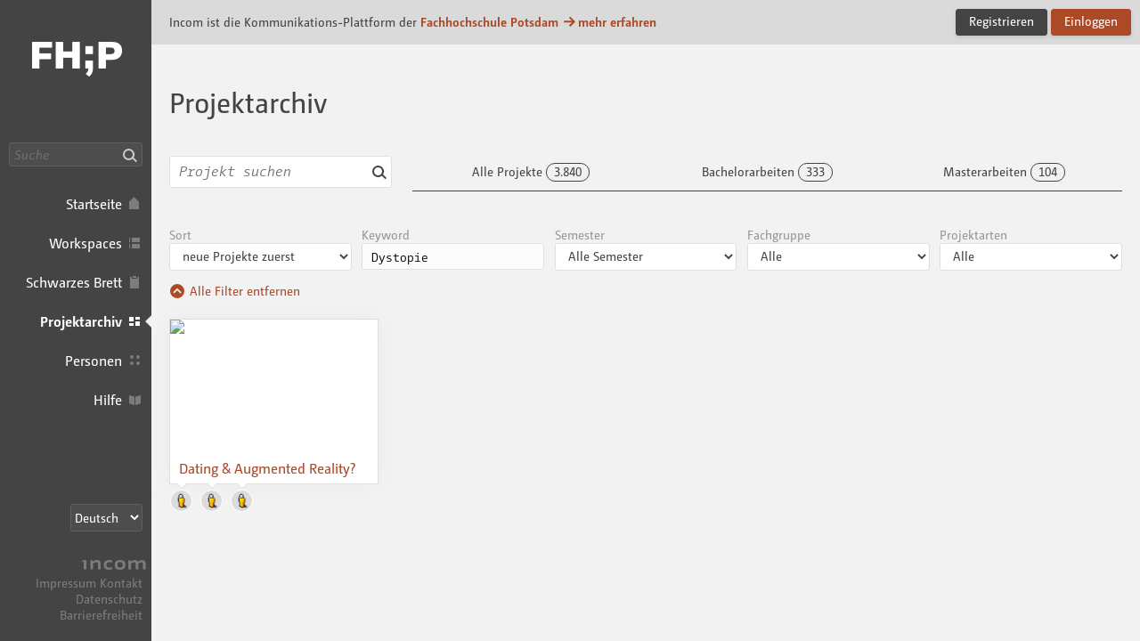

--- FILE ---
content_type: text/html; charset=UTF-8
request_url: https://fhp.incom.org/projects/keyword/1363
body_size: 5884
content:
<!DOCTYPE html>
<html lang="de" itemscope itemtype="http://schema.org/CreativeWork" class="incom-theme incom-theme--system">
<head>
	<meta charset="utf-8">
	<meta http-equiv="X-UA-Compatible" content="IE=edge">

	
		<title itemprop="name">Projekte · FHP</title>
	
	<meta name="description" content="Projekte der Fachhochschule Potsdam">

	<!-- opengraph   -->
<meta name="og:title" content="Projekte">
<meta name="og:type" content="CreativeWork">
<meta name="og:url" content="https://fhp.incom.org/projects">
<meta name="og:description" content="Projekte der Fachhochschule Potsdam">
<meta name="og:image" content="https://fhp.incom.org/action/open-image/915040/post/915040.gif">
<meta name="og:site_name" content="Incom FHP">
<meta name="article:published_time" content="2025-12-27 23:49:54">
<meta name="author" content="Fachhochschule Potsdam">
	<meta name="keywords" content="incom Projekte Fachhochschule Potsdam ">

	<meta name="viewport" content="width=device-width, initial-scale=1">

	
	<link rel="icon" href="/img/branding-fhp/favicon/favicon.ico " sizes="any">
	<link rel="icon" href="/img/branding-fhp/favicon/favicon.svg" type="image/svg+xml" sizes="any">  
	<link rel="apple-touch-icon" href="/img/branding-fhp/favicon/apple-touch-icon.png">
	<link rel="manifest" href="/img/branding-fhp/manifest.json">

		<meta name="robots" content="index, follow, NOIMAGEINDEX, NOARCHIVE">
	
	<meta name="mobile-web-app-capable" content="yes"> 
	<meta name="apple-mobile-web-app-status-bar-style" content="black">

		<script type="text/javascript">
		var Incom = Incom || {};
		Incom.baseUrl = "/";
		Incom.branding =  "fhp";
		Incom.page = "projects";

			Incom.embedProvidersAllowed = [];

		Incom.pushNotificationState;
		Incom.usergroups = {
			students: 3,
			guests: 5,
			alumni: 11		}
		Incom.protocol = "https";
					Incom.specialSubjects = [230,231,232,233,234,235,236,237,238,239,240,241];
		


		Incom.locale = "de_DE";
		Incom.enrollmentAutomaticOn = "1";
		Incom.enrollmentDefaultLimit = "18";
		
	    //main faculty if not multi
	    Incom.baseFaculty = "1"
	    //Vorlesungsverzeichnis?
	    Incom.vlv = "1"

	    Incom.obligatoryMatrikel = "1";
	   
	    
	    Incom.praxisPlatformProjectGroup = ""
	    Incom.praxisPlatformUserGroup = "-1"
		//fixed places?
		Incom.fixedPlaces = "-1"
		Incom.vlvSKGOnly = "-1";
		Incom.vlvPublishAutomatic = "1";

		Incom.noGuests = ""
		Incom.guestModeration = ""

	</script>


	<link rel="stylesheet" media="all" type="text/css" href="/css/app.css?v=111225-x6q">


	<link rel="stylesheet" media="print" type="text/css" href="/css/print.css?v=0a3a">

	
	
	<script src="/js/fastclick.min.js"></script>
	<script src="/js/jquery-3.4.1.min.js"></script>
</head>

<body>
	<h1 class="g-desc">
		Incom ist die Kommunikations-Plattform der Fachhochschule Potsdam	</h1>
	<article>
		<p class="g-desc">
				In seiner Funktionalität auf die Lehre in gestalterischen Studiengängen zugeschnitten... Schnittstelle für die moderne Lehre
		</p>
	</article>
	<div id="wrapper" class="branding branding--fhp">

		
				<div id="header">
					<nav class="nav nav--main nav--expanded">
						<div class="nav__body">
							<a href="/" class="nav__logo">Incom FHP · Incom Kommunikationsplattform</a>
							

						
													<div class="nav__search">
									<input data-url ="/search" id="global-search" placeholder="Suche" type="text" class="nav__search-field " aria-label="Suche"><button class="nav__search-button do-search confirm tooltip" data-tooltip="Suche"><i aria-hidden="true" class="icon-search">Suche</i></button>

							</div>
													<ul class="nav__items">

								<li class="nav__item nav__item--main">
									<a class="nav__link nav__link--main  tooltip" href="/" data-tooltip="Startseite">
										<span class="nav__label">Startseite</span><i aria-hidden="true" class="icon-home"></i>
									</a>
								</li>
																<li class="nav__item nav__item--main">
									<a class="nav__link nav__link--main  tooltip" href="/workspaces" data-tooltip="Workspaces">
										<span class="nav__label">Workspaces</span><i aria-hidden="true" class="icon-workspaces"></i>
									</a>
								</li>
																								<li class="nav__item nav__item--main">
									<a class="nav__link nav__link--main  tooltip" href="/board" data-tooltip="Schwarzes Brett">
										<span class="nav__label">Schwarzes Brett</span><i aria-hidden="true" class="icon-bb"></i>
									</a>
								</li>
																<li class="nav__item nav__item--main">
									<a class="nav__link nav__link--main active tooltip" href="/projects" data-tooltip="Projektarchiv">
										<span class="nav__label">Projektarchiv</span><i aria-hidden="true" class="icon-projects"></i>
									</a>
								</li>
																<li class="nav__item nav__item--main">
									<a class="nav__link nav__link--main  tooltip" href="/people" data-tooltip="Personen">
										<span class="nav__label">Personen</span><i aria-hidden="true" class="icon-people"></i>
									</a>
								</li>
																								<li class="nav__item nav__item--main">
									<a class="nav__link nav__link--main tooltip" href="/help" data-tooltip="Hilfe">
										<span class="nav__label">Hilfe</span><i aria-hidden="true" class="icon-docs"></i>
									</a>
								</li>
																
							</ul>

						</div><!-- nav__body -->
						<div class="nav__footer">
														<select class="nav__language-picker js-language-picker" aria-label="Sprachauswahl">
								<option  value="de" class="" selected >
									Deutsch
								</option>
								<option  value="en" class="" >
									English
								</option>
																<option  value="es" class="" >
									Español
								</option>
																								<option  value="it" class="" >
									Italiano
								</option>
														</select>
							
							<div class="nav__about">
								<a href="https://about.incom.org" class="nav__incom-flag">
									<span class="nav__incom-logo">Incom</span>
								</a><br>
								<a href="/imprint" class="nav__smallprint">
									Impressum								</a>
								<a href="/contact" class="nav__smallprint">
									Kontakt								</a>
																<a href="/privacy-policy" class="nav__smallprint"  >
									Datenschutz								</a>
								<a href="/accessibility" class="nav__smallprint">
									Barrierefreiheit								</a>
							</div><!-- /nav__about -->

													</div><!-- nav__footer -->
					</nav>



					
							</div><!-- /header -->

							<div class="content content--inset-left content--noinset-right">

								<div class="c-alert">
									<div class="c-alert__message">
																				<h1>Incom ist die Kommunikations-Plattform der<b> <a href="https://www.fh-potsdam.de/studieren/fachbereiche/design/">Fachhochschule Potsdam</a>										<span class="u-nobreak"><a href="https://about.incom.org"><i aria-hidden="true" class="icon-arrow-right"></i>mehr erfahren</a></span></b>
										</h1>
									</div><!-- /c-alert__message -->
									<div class="c-alert__controls">
										<a  href="https://fhp.incom.org/signup" class="button">Registrieren</a>
										<a id="login" href="https://fhp.incom.org/login" class="button button--primary confirm">Einloggen</a>
									</div><!-- /c-alert__controls -->
								</div>


								
							<div class="nav-mobile confirm">
								<div class="nav-mobile__btn-wrapper">
									<a class="nav-mobile__link nav-mobile__btn-menu js-nav-mobile__btn-menu confirm">
										<i aria-hidden="true" class="icon-hamburger">Menü</i>
									</a>
								</div>

								<a class="nav-mobile__logo" href="/">
									Incom FHP								</a>

								<div class="nav-mobile__btn-wrapper nav-mobile__btn-wrapper--user">
								
									<a id="login-mobile" href="https://fhp.incom.org/login" class="nav-mobile__link nav-mobile__btn-login confirm">
										Einloggen									</a>

																	</div>

							</div><!-- /nav-mobile -->

							<div class="nav-mobile-menu nav-mobile-menu--main js-nav-mobile-menu--main">

								
								<div class="nav-mobile-search">
										<input data-url ="/search" id="global-search-mobile" placeholder="Suche" type="text" class="nav-mobile-search__textfield " aria-label="Suche">
										<button class="nav-mobile-search__button do-search confirm tooltip" data-tooltip="Suche"><i aria-hidden="true" class="icon-search">Suche</i></button>
								</div>

								<ul class="nav-mobile-menu__list">
									<li class="nav-mobile-menu__item">
									  <a class="nav-mobile-menu__link nav-mobile-menu__link--showsactive  tooltip" href="/" data-tooltip="Startseite">
									    <i aria-hidden="true" class="icon-home"></i>
									    <span class="nav-mobile-menu__label">
									      Startseite									    </span>
									  </a>
									</li>
																		<li class="nav-mobile-menu__item">
									  <a class="nav-mobile-menu__link nav-mobile-menu__link--showsactive  tooltip" href="/workspaces" data-tooltip="Workspaces">
									    <i aria-hidden="true" class="icon-workspaces"></i>
									    <span class="nav-mobile-menu__label">
									      Workspaces									    </span>
									  </a>
									</li>
																											<li class="nav-mobile-menu__item">
									  <a class="nav-mobile-menu__link nav-mobile-menu__link--showsactive  tooltip" href="/board" data-tooltip="Schwarzes Brett">
									    <i aria-hidden="true" class="icon-bb"></i>
									    <span class="nav-mobile-menu__label">
									      Schwarzes Brett									    </span>
									  </a>
									</li>
																		<li class="nav-mobile-menu__item">
									  <a class="nav-mobile-menu__link nav-mobile-menu__link--showsactive active tooltip" href="/projects" data-tooltip="Projektarchiv">
									    <i aria-hidden="true" class="icon-projects"></i>
									    <span class="nav-mobile-menu__label">
									      Projektarchiv									    </span>
									  </a>
									</li>
																		<li class="nav-mobile-menu__item">
									  <a class="nav-mobile-menu__link nav-mobile-menu__link--showsactive  tooltip" href="/people" data-tooltip="Personen">
									    <i aria-hidden="true" class="icon-people"></i>
									    <span class="nav-mobile-menu__label">
									      Personen									    </span>
									  </a>
									</li>
																											<li class="nav-mobile-menu__item">
									  <a class="nav-mobile-menu__link nav-mobile-menu__link--showsactive tooltip" href="/help" data-tooltip="Hilfe">
									    <i aria-hidden="true" class="icon-docs"></i>
									    <span class="nav-mobile-menu__label">
									      Hilfe									    </span>
									  </a>
									</li>
																		</ul>
								</ul>

																<div class="nav-mobile-menu__section nav-mobile-menu__section--collapse">
									<select class="nav-mobile__language-picker js-language-picker" aria-label="Sprachauswahl">
										<option  value="de" class="" selected >
											Deutsch
										</option>
										<option  value="en" class="" >
											English
										</option>
																				<option  value="es" class="" >
											Español
										</option>
																														<option  value="it" class="" >
											Italiano
										</option>
																		</select>
								</div>
																	<div class="nav-mobile-menu__footer">
									<a href="/imprint" class="nav-mobile-menu__footer-item">
										Impressum									</a>

									<a href="/contact" class="nav-mobile-menu__footer-item">
										Kontakt									</a>

									<a href="/privacy-policy" class="nav-mobile-menu__footer-item">
										Datenschutz									</a>
									<a href="/accessibility" class="nav-mobile-menu__footer-item">
										Barrierefreiheit									</a>

								</div><!-- /nav-mobile-menu__about -->

							</div>

							<div class="nav-mobile-overlay js-nav-mobile-overlay">
							</div><!-- /nav-mobile-overlay -->

	<script>
		var maxpages = "1";
		var scrollUrl = "projects/keyword/1363";
		var view = "keyword";
		var scrollnavFactor = "1";

    </script>
    <h1 class="g-desc">
    	Projekte aus dem Studien- und Forschungsfeld von				</h1>
<a href="#" class="standalone__back inactive" ><i aria-hidden="true" class="icon-back"></i></a>

	<div class="row row--full-width">
		<div class="header header--flex">
			<h1 class="header__headline headline--site">Projektarchiv</h1>
			<ul class="c-list-actions c-list-actions--horizontal header__actions">
				<li>
								</li>
			</ul>
		</div>
	</div>
	<div class="row row--full-width">
		<div class="col col-3">
			<div class="c-search-inline">
				<input type="text" placeholder="Projekt suchen" class="c-search-inline__input-search"><i aria-hidden="true" class="icon-loading tt-spinner hide"></i>
				<button class="c-search-inline__button-search">
					<i aria-hidden="true" class="icon-search">
						<span>Suche</span>
					</i>
				</button>
			</div>
		</div>
		<div class="col">
			<ul class="c-tabfilter">
				<li class="c-tabfilter__item">
					<a href="/projects" class="c-tabfilter__link ">
						<span class="c-tabfilter__label">
							Alle Projekte						</span>
						<span class="c-count c-tabfilter__count tabCountAll">3.840</span>
					</a>
				</li>
									<li class="c-tabfilter__item">
						<a  href="/projects/bachelor" class="c-tabfilter__link ">
							<span class="c-tabfilter__label">
								Bachelorarbeiten							</span>
							<span class="c-count c-tabfilter__count tabCountBachelor">333</span>
						</a>
					</li>
					<li class="c-tabfilter__item">
						<a  href="/projects/master" class="c-tabfilter__link ">
							<span class="c-tabfilter__label">
								Masterarbeiten							</span>
							<span class="c-count c-tabfilter__count tabCountMaster">104</span>
						</a>
					</li>
												</ul>
		</div>
	</div>

	<div class="row row--full-width filter">
		<div class="c-multifilter ">
			<div class="c-multifilter__subview ">
				<div class="c-multifilter__col">
					<span class="c-multifilter__label">Sort</span>
					<select class="c-multifilter__select select--filter x-select" id ="order-selectbox" tabindex="0" data-filter="order">
														<option  value="titel" class=" x-option filter-order" data-url="https://fhp.incom.org/projects?order=titel" >Name</option>

														<option  value="datetime" class=" x-option filter-order" data-url="https://fhp.incom.org/projects?order=datetime" selected>neue Projekte zuerst</option>

											</select>
				</div>

				<div class="c-multifilter__col">
					<span class="c-multifilter__label">Keyword</span>
					<input id="keyword-select" class="typeahead filter-keyword " autocomplete="off" placeholder="Keyword"  value="Dystopie"><i aria-hidden="true" class="icon-loading tt-spinner-in-filter hide "></i>
					<input id="filter-keywordId" type="hidden"  value="1363">
				</div>

				<div class="c-multifilter__col">
    <span class="c-multifilter__label">Semester</span>
    <select  id="semester-selectbox" tabindex="1"  data-filter="semester" class="select--filter c-multifilter__select x-select">
        <option  value="0" class=" x-option">Alle Semester</option>
        <option value="2026,06"  class=" x-option">Sommersemester 2026</option><option value="2025,12"  class=" x-option">Wintersemester 2025&hairsp;/&hairsp;2026</option><option value="2025,06"  class=" x-option">Sommersemester 2025</option><option value="2024,12"  class=" x-option">Wintersemester 2024&hairsp;/&hairsp;2025</option><option value="2024,06"  class=" x-option">Sommersemester 2024</option><option value="2023,12"  class=" x-option">Wintersemester 2023&hairsp;/&hairsp;2024</option><option value="2023,06"  class=" x-option">Sommersemester 2023</option><option value="2022,12"  class=" x-option">Wintersemester 2022&hairsp;/&hairsp;2023</option><option value="2022,06"  class=" x-option">Sommersemester 2022</option><option value="2021,12"  class=" x-option">Wintersemester 2021&hairsp;/&hairsp;2022</option><option value="2021,06"  class=" x-option">Sommersemester 2021</option><option value="2020,12"  class=" x-option">Wintersemester 2020&hairsp;/&hairsp;2021</option><option value="2020,06"  class=" x-option">Sommersemester 2020</option><option value="2019,12"  class=" x-option">Wintersemester 2019&hairsp;/&hairsp;2020</option><option value="2019,06"  class=" x-option">Sommersemester 2019</option><option value="2018,12"  class=" x-option">Wintersemester 2018&hairsp;/&hairsp;2019</option><option value="2018,06"  class=" x-option">Sommersemester 2018</option><option value="2017,12"  class=" x-option">Wintersemester 2017&hairsp;/&hairsp;2018</option><option value="2017,06"  class=" x-option">Sommersemester 2017</option><option value="2016,12"  class=" x-option">Wintersemester 2016&hairsp;/&hairsp;2017</option><option value="2016,06"  class=" x-option">Sommersemester 2016</option><option value="2015,12"  class=" x-option">Wintersemester 2015&hairsp;/&hairsp;2016</option><option value="2015,06"  class=" x-option">Sommersemester 2015</option><option value="2014,12"  class=" x-option">Wintersemester 2014&hairsp;/&hairsp;2015</option><option value="2014,06"  class=" x-option">Sommersemester 2014</option><option value="2013,12"  class=" x-option">Wintersemester 2013&hairsp;/&hairsp;2014</option><option value="2013,06"  class=" x-option">Sommersemester 2013</option><option value="2012,12"  class=" x-option">Wintersemester 2012&hairsp;/&hairsp;2013</option><option value="2012,06"  class=" x-option">Sommersemester 2012</option><option value="2011,12"  class=" x-option">Wintersemester 2011&hairsp;/&hairsp;2012</option>
    </select>
</div>


				
				<div class="c-multifilter__col" id="filter_subjectgroups">
						<span class="c-multifilter__label">Fachgruppe</span>
						<select class="c-multifilter__select select--filter x-select" name="gruppe-selectbox" id="gruppe-selectbox" data-filter="gruppe" tabindex="2">
							<option  value="0" class="x-option filter-gruppe">Alle</option>
							<option value="6"  class=" x-option filter-studiengang" >Gestaltungsgrundlagen</option><option value="1"  class=" x-option filter-studiengang" >Kommunikationsdesign</option><option value="2"  class=" x-option filter-studiengang" >Produktdesign</option><option value="3"  class=" x-option filter-studiengang" >Interfacedesign</option><option value="5"  class=" x-option filter-studiengang" >Theorie</option><option value="7"  class=" x-option filter-studiengang" >Werkstattpraxis</option><option value="17"  class=" x-option filter-studiengang" >Perspektiven und Social Skills</option><option value="13"  class=" x-option filter-studiengang" >Design Master</option><option value="4"  class=" x-option filter-studiengang" >Europäische Medienwissenschaften</option><option value="19"  class=" x-option filter-studiengang" >Praxissemester</option><option value="9"  class=" x-option filter-studiengang" >Organisatorisches</option><option value="12"  class=" x-option filter-studiengang" >Arbeitsgruppe</option>
						</select>
				</div>
											<div class="c-multifilter__col">
					<span class="c-multifilter__label">Projektarten</span>
					<select class="c-multifilter__select select--filter x-select" name="ptype-selectbox" id="ptype-selectbox" data-filter="ptype" tabindex="2">
						 <option value="0"  class=" x-option">Alle</option>
								<option value="1" >Studienarbeit im ersten Studienabschnitt</option><option value="2" >Studienarbeit im zweiten Studienabschnitt</option><option value="3" >Studienarbeit im Masterstudium</option><option value="4" >Bachelorarbeit</option><option value="5" >Masterarbeit</option><option value="6" >Diplomarbeit</option><option value="7" >Forschungsprojekt</option><option value="8" >Freies Projekt</option><option value="9" >Praktikumsbericht</option><option value="10" >Promotion</option><option value="12" >Projekt-Tagebuch</option><option value="13" >Bachelorkolloquium</option>					</select>
				</div>
				
				

			</div>
			<a class="c-multifilter__toggle remove-filter " ><i aria-hidden="true" class="icon-"></i>Alle Filter entfernen</a>
		</div>

	</div>
	<div class="row row--full-width ">
		<div class="c-multifilter is-collapsed">
			<a class="c-multifilter__toggle add-filter hide"><i aria-hidden="true" class="icon-"></i>Filtern...</a>
		</div>
	</div>


	<div class="row row--full-width">
		<div class="c-projects content-wrapper " id="project-wrapper">




			
				<span class="nav_scroll--page__marker" id="page__marker-1" data-page="1"></span>

				<div  data-url="https://fhp.incom.org/project/15492" class="c-projects__item " alt="Dating & Augmented Reality?">
				<a href="https://fhp.incom.org/project/15492">
					<div class="image">
						<img src="https://fhp.incom.org/action/open-image/432371/project-preview/432371.png"> 
					</div>
										<div class="c-projects__description ">
						<h2>Dating &amp; Augmented Reality?</h2>
						<div class="c-projects__overlay">
							<p>Im Kurs Prototyping Reality SS20 setzten wir uns intensiv mit verschiedensten AR-Anwendungen auseinander. Ziel war es …
																								<br>
								<span class="c-projects__description--authors">Ein Projekt von SA, Celia, LH</span>
															</p>
						</div><!-- /c-projects__overlay -->
					</div>
				</a>
				<div class="c-list-people-compact c-list-people-compact--below">
					<ul>
													 <li><a href="https://fhp.incom.org/profile/8626" class="user"><img src="https://fhp.incom.org/img/user.svg" class="user__image" alt="foto: <?php echo $USER ?>"></a></li>								 <li><a href="https://fhp.incom.org/profile/6386" class="user"><img src="https://fhp.incom.org/img/user.svg" class="user__image" alt="foto: <?php echo $USER ?>"></a></li>								 <li><a href="https://fhp.incom.org/profile/9162" class="user"><img src="https://fhp.incom.org/img/user.svg" class="user__image" alt="foto: <?php echo $USER ?>"></a></li>					</ul>
				</div>
			</div>
				
			</div> <!-- project-wrapper -->
			<div class="nav-scroll js-nav-scroll " data-initial-page-index="1" data-total-page-count="1" data-localized-page-label="Seite" data-active="1"></div>
	
	</div><!-- row -->
			
<!--<div class="row "><div class="col loading hide"><i aria-hidden="true" class="icon-loading"></i></div></div> -->

<script >
		var filteredCount = "1";
		var filteredMaxPages = "1";
	</script>
</div><!-- /content geht im header auf -->
<div id="footer">

</div><!-- /footer -->
<!-- glaube brauchts nicht mehr??? </div> /nav-main-expanded -->
</div><!-- /wrapper -->
<!--wichtig vor plugins laden-->

		<script src="https://fhp.incom.org/js/medium-stuff.min.js?v=1106-24-04"></script>
		<script>
			// FIXME: This is just here to prevent legacy code from bailing out.
			//$.fn.markItUp = function(settings, extraSettings) {}
			var mediumEditor  = true;
		</script>
		
<script src="/js/plugins.min.js?v=12092025-0115s"></script>



<script type="text/javascript" src="/js/projects.js?v=0610025-02x1"></script>



<script type="text/javascript">var _paq = _paq || [];_paq.push(["trackPageView"]);_paq.push(["enableLinkTracking"]);(function() { var u=(("https:" == document.location.protocol) ? "https" : "http") + "://stats.incom.org/"; _paq.push(["setTrackerUrl", u+"matomo.php"]); _paq.push(["setSiteId", "1"]); var d=document, g=d.createElement("script"), s=d.getElementsByTagName("script")[0]; g.type="text/javascript"; g.defer=true; g.async=true; g.src=u+"matomo.js"; s.parentNode.insertBefore(g,s);})(); </script>
<script src="https://fhp.incom.org/js/photoswipe.min.js"></script>
<script src="https://fhp.incom.org/js/photoswipe-ui-default.min.js"></script>

<div class="pswp" tabindex="-1" role="dialog" aria-hidden="true">
	<div class="pswp__bg"></div>
	<div class="pswp__scroll-wrap">
		<div class="pswp__container">
			<div class="pswp__item"></div>
			<div class="pswp__item"></div>
			<div class="pswp__item"></div>
		</div>
		<div class="pswp__ui pswp__ui--hidden">
			<div class="pswp__top-bar">
				<div class="pswp__counter"></div>
				<button class="pswp__button pswp__button--close" title="Schließen"></button>
				<button class="pswp__button pswp__button--share" title="Herunterladen"></button>
				<button class="pswp__button pswp__button--fs" title="Vollbild"></button>
				<button class="pswp__button pswp__button--zoom" title="Zoomstufe ändern"></button>
				<div class="pswp__preloader">
					<div class="pswp__preloader__icn">
					  <div class="pswp__preloader__cut">
						<div class="pswp__preloader__donut"></div>
					  </div>
					</div>
				</div>
			</div>
			<div class="pswp__share-modal pswp__share-modal--hidden pswp__single-tap">
				<div class="pswp__share-tooltip"></div>
			</div>
			<button class="pswp__button pswp__button--arrow--left" title="Vorheriges (Pfeiltaste links)">
			</button>
			<button class="pswp__button pswp__button--arrow--right" title="Nächstes (Pfeiltaste rechts)">
			</button>
			<div class="pswp__caption">
				<div class="pswp__caption__center"></div>
			</div>
		</div>
	</div>
</div> <!-- /pswp -->


</body>
</html>


--- FILE ---
content_type: text/css
request_url: https://fhp.incom.org/css/app.css?v=111225-x6q
body_size: 47894
content:
@charset "UTF-8";
/*! normalize.css v5.0.0 | MIT License | github.com/necolas/normalize.css */html{-ms-text-size-adjust:100%;-webkit-text-size-adjust:100%;font-family:sans-serif;line-height:1.15}body{margin:0}article,aside,footer,header,nav,section{display:block}h1{font-size:2em;margin:.67em 0}figcaption,figure,main{display:block}figure{margin:1em 40px}hr{box-sizing:content-box;height:0;overflow:visible}pre{font-family:monospace,monospace;font-size:1em}a{-webkit-text-decoration-skip:objects;background-color:transparent}a:active,a:hover{outline-width:0}abbr[title]{border-bottom:none;text-decoration:underline;-webkit-text-decoration:underline dotted;text-decoration:underline dotted}b,strong{font-weight:inherit;font-weight:bolder}code,kbd,samp{font-family:monospace,monospace;font-size:1em}dfn{font-style:italic}mark{background-color:#ff0;color:#000}small{font-size:80%}sub,sup{font-size:75%;line-height:0;position:relative;vertical-align:baseline}sub{bottom:-.25em}sup{top:-.5em}audio,video{display:inline-block}audio:not([controls]){display:none;height:0}img{border-style:none}svg:not(:root){overflow:hidden}button,input,optgroup,select,textarea{font-family:sans-serif;font-size:100%;line-height:1.15;margin:0}button,input{overflow:visible}button,select{text-transform:none}[type=reset],[type=submit],button,html [type=button]{-webkit-appearance:button}[type=button]::-moz-focus-inner,[type=reset]::-moz-focus-inner,[type=submit]::-moz-focus-inner,button::-moz-focus-inner{border-style:none;padding:0}[type=button]:-moz-focusring,[type=reset]:-moz-focusring,[type=submit]:-moz-focusring,button:-moz-focusring{outline:1px dotted ButtonText}fieldset{border:1px solid silver;margin:0 2px;padding:.35em .625em .75em}legend{box-sizing:border-box;color:inherit;display:table;max-width:100%;padding:0;white-space:normal}progress{display:inline-block;vertical-align:baseline}textarea{overflow:auto}[type=checkbox],[type=radio]{box-sizing:border-box;padding:0}[type=number]::-webkit-inner-spin-button,[type=number]::-webkit-outer-spin-button{height:auto}[type=search]{-webkit-appearance:textfield;outline-offset:-2px}[type=search]::-webkit-search-cancel-button,[type=search]::-webkit-search-decoration{-webkit-appearance:none}::-webkit-file-upload-button{-webkit-appearance:button;font:inherit}details,menu{display:block}summary{display:list-item}canvas{display:inline-block}[hidden],template{display:none}ul{list-style-type:none}h1,h2,h3,h4,h5,h6,p,ul{margin:0;padding:0}h1,h2,h3,h4,h5,h6{font-size:100%;font-weight:400}@keyframes fx-error-wiggle{10%,90%{transform:translate3d(-3px,0,0)}20%,80%{transform:translate3d(5px,0,0)}30%,50%,70%{transform:translate3d(-10px,0,0)}40%,60%{transform:translate3d(10px,0,0)}}.fx-error-wiggle{animation:fx-error-wiggle .8s cubic-bezier(.36,.07,.19,.97) both;backface-visibility:hidden;perspective:1000px;transform:translateZ(0)}@keyframes bg-blink{0%,49%{background-color:var(--colorNavigationBackground)}50%,to{background-color:var(--color)}}:root{color-scheme:light dark}.incom-theme{--color:#ae4927;--colorBackgroundAlert:#dadada;--colorBackgroundLight:#f2f2f2;--colorBackgroundModal:#fcfcfc;--colorBackgroundOffWhite:#f7f7f7;--colorBackgroundPopover:#fcfcfc;--colorBackgroundWhite:#fff;--colorButtonBackgroundDark:#444;--colorButtonBackgroundHover:#515151;--colorButtonBackgroundPrimary:#ae4927;--colorButtonBackgroundWhite:hsla(0,0%,100%,.5);--colorButtonDestructive:#ae4927;--colorButtonTextPrimary:#fff;--colorButtonTextPrimaryHover:#fff;--colorCodeBackground:#444;--colorCodeText:#fff;--colorConfirmation:#30ba39;--colorConfirmationHover:#03c40f;--colorConfirmationText:#fff;--colorControlBackground:#fff;--colorControlDisabled:hsla(0,0%,67%,.4);--colorControlOutline:#dfdfdf;--colorError:#fbf3e7;--colorErrorOutline:rgba(223,144,18,.5);--colorErrorText:#df9012;--colorHelp:#1aaad6;--colorHelpBackground:#d1eef7;--colorHelpOutline:#98bbc5;--colorHelpText:#3c6c7b;--colorHover:#c3522c;--colorHoverTransparent:rgba(195,82,44,.2);--colorNavigationBackground:#444;--colorNavigationBackgroundSecondary:#515151;--colorNavigationBackgroundTertiary:#3d3d3d;--colorNavigationBackgroundTransparent:rgba(68,68,68,0);--colorNavigationControlBackground:#4d4d4d;--colorNavigationControlBackgroundFocus:#575757;--colorNavigationControlOutline:#606060;--colorNavigationControlOutlineFocus:#7c7c7c;--colorNavigationText:#fff;--colorNoteBackground:#fffef6;--colorNoteOutline:#f4eebf;--colorNoteText:#b0720e;--colorRejection:#df9012;--colorSelectionLight:#f8ece7;--colorSelectionStrong:#df9012;--colorShadow:rgba(68,68,68,.15);--colorShadowInset:rgba(0,0,0,.2);--colorText:#444;--colorTextInverted:#fff;--colorTextInvertedMuted:hsla(0,0%,100%,.5);--colorTextMuted:#979797;--colorTextTransparent:hsla(0,0%,59%,.4);--backgroundStripesPreview:linear-gradient(-45deg,#f5f5f5 25%,#fafafa 0,#fafafa 50%,#f5f5f5 0,#f5f5f5 75%,#fafafa 0) 0 0 /80px 80px;--backgroundStripesPreviewReverse:linear-gradient(45deg,#f5f5f5 25%,#fafafa 0,#fafafa 50%,#f5f5f5 0,#f5f5f5 75%,#fafafa 0) 0 0 /80px 80px;--backgroundStripesProgressBar:linear-gradient(-45deg,var(--color) 25%,var(--colorHover) 25%,var(--colorHover) 50%,var(--color) 50%,var(--color) 75%,var(--colorHover) 75%) 0 0 /80px 80px;--backgroundStripesToolbar:linear-gradient(-45deg,#e6e6e6 25%,#dcdcdc 0,#dcdcdc 50%,#e6e6e6 0,#e6e6e6 75%,#dcdcdc 0) 0 0 /80px 80px}.incom-theme--dark{--color:#54dd85;--colorBackgroundAlert:#555;--colorBackgroundLight:#222;--colorBackgroundModal:#383838;--colorBackgroundOffWhite:#383838;--colorBackgroundPopover:#333;--colorBackgroundWhite:#333;--colorButtonBackgroundDark:#444;--colorButtonBackgroundPrimary:rgba(84,221,133,.1);--colorButtonBackgroundWhite:rgba(0,0,0,.3);--colorButtonDestructive:#ff5656;--colorButtonTextPrimary:#54dd85;--colorButtonTextPrimaryHover:#333;--colorConfirmation:#ccff5d;--colorConfirmationText:#333;--colorConfirmationHover:#00d40e;--colorControlBackground:#222;--colorControlDisabled:hsla(0,0%,67%,.4);--colorControlOutline:#444;--colorError:#3e3932;--colorErrorOutline:rgba(255,150,0,.5);--colorErrorText:#ffb64f;--colorHelp:#00c3ff;--colorHelpBackground:#00394a;--colorHelpOutline:#00c3ff;--colorHelpText:#00c3ff;--colorHover:#61ff9a;--colorHoverTransparent:rgba(97,255,154,.2);--colorNavigationBackground:#333;--colorNavigationBackgroundSecondary:#444;--colorNavigationControlBackground:#3a3a3a;--colorNavigationControlOutline:#555;--colorNavigationText:#fff;--colorNoteBackground:#34332b;--colorNoteOutline:#fff18c;--colorNoteText:#e4d569;--colorRejection:#fda313;--colorSelectionLight:#555;--colorShadow:rgba(0,0,0,.2);--colorShadowInset:rgba(0,0,0,.3);--colorText:#eee;--colorTextInverted:#fff;--colorTextInvertedMuted:hsla(0,0%,100%,.5);--colorTextMuted:#888;--backgroundStripesPreview:linear-gradient(-45deg,#333 25%,#313131 0,#313131 50%,#333 0,#333 75%,#313131 0) 0 0 /80px 80px;--backgroundStripesPreviewReverse:linear-gradient(45deg,#222 25%,#262626 0,#262626 50%,#222 0,#222 75%,#262626 0) 0 0 /80px 80px;--backgroundStripesProgressBar:linear-gradient(-45deg,var(--color) 25%,var(--colorHover) 25%,var(--colorHover) 50%,var(--color) 50%,var(--color) 75%,var(--colorHover) 75%) 0 0 /80px 80px;--backgroundStripesToolbar:linear-gradient(-45deg,#111 25%,#1a1a1a 0,#1a1a1a 50%,#111 0,#111 75%,#1a1a1a 0) 0 0 /80px 80px}@media (prefers-color-scheme:dark){.incom-theme{--color:#54dd85;--colorBackgroundAlert:#555;--colorBackgroundLight:#222;--colorBackgroundModal:#383838;--colorBackgroundOffWhite:#383838;--colorBackgroundPopover:#333;--colorBackgroundWhite:#333;--colorButtonBackgroundDark:#444;--colorButtonBackgroundPrimary:rgba(84,221,133,.1);--colorButtonBackgroundWhite:rgba(0,0,0,.3);--colorButtonDestructive:#ff5656;--colorButtonTextPrimary:#54dd85;--colorButtonTextPrimaryHover:#333;--colorConfirmation:#ccff5d;--colorConfirmationText:#333;--colorConfirmationHover:#00d40e;--colorControlBackground:#222;--colorControlDisabled:hsla(0,0%,67%,.4);--colorControlOutline:#444;--colorError:#3e3932;--colorErrorOutline:rgba(255,150,0,.5);--colorErrorText:#ffb64f;--colorHelp:#00c3ff;--colorHelpBackground:#00394a;--colorHelpOutline:#00c3ff;--colorHelpText:#00c3ff;--colorHover:#61ff9a;--colorHoverTransparent:rgba(97,255,154,.2);--colorNavigationBackground:#333;--colorNavigationBackgroundSecondary:#444;--colorNavigationControlBackground:#3a3a3a;--colorNavigationControlOutline:#555;--colorNavigationText:#fff;--colorNoteBackground:#34332b;--colorNoteOutline:#fff18c;--colorNoteText:#e4d569;--colorRejection:#fda313;--colorSelectionLight:#555;--colorShadow:rgba(0,0,0,.2);--colorShadowInset:rgba(0,0,0,.3);--colorText:#eee;--colorTextInverted:#fff;--colorTextInvertedMuted:hsla(0,0%,100%,.5);--colorTextMuted:#888;--backgroundStripesPreview:linear-gradient(-45deg,#333 25%,#313131 0,#313131 50%,#333 0,#333 75%,#313131 0) 0 0 /80px 80px;--backgroundStripesPreviewReverse:linear-gradient(45deg,#222 25%,#262626 0,#262626 50%,#222 0,#222 75%,#262626 0) 0 0 /80px 80px;--backgroundStripesProgressBar:linear-gradient(-45deg,var(--color) 25%,var(--colorHover) 25%,var(--colorHover) 50%,var(--color) 50%,var(--color) 75%,var(--colorHover) 75%) 0 0 /80px 80px;--backgroundStripesToolbar:linear-gradient(-45deg,#111 25%,#1a1a1a 0,#1a1a1a 50%,#111 0,#111 75%,#1a1a1a 0) 0 0 /80px 80px}.incom-theme--light{--color:#ae4927;--colorBackgroundAlert:#dadada;--colorBackgroundLight:#f2f2f2;--colorBackgroundModal:#fcfcfc;--colorBackgroundOffWhite:#f7f7f7;--colorBackgroundPopover:#fcfcfc;--colorBackgroundWhite:#fff;--colorButtonBackgroundDark:#444;--colorButtonBackgroundHover:#515151;--colorButtonBackgroundPrimary:#ae4927;--colorButtonBackgroundWhite:hsla(0,0%,100%,.5);--colorButtonDestructive:#ae4927;--colorButtonTextPrimary:#fff;--colorButtonTextPrimaryHover:#fff;--colorCodeBackground:#444;--colorCodeText:#fff;--colorConfirmation:#30ba39;--colorConfirmationHover:#03c40f;--colorConfirmationText:#fff;--colorControlBackground:#fff;--colorControlDisabled:hsla(0,0%,67%,.4);--colorControlOutline:#dfdfdf;--colorError:#fbf3e7;--colorErrorOutline:rgba(223,144,18,.5);--colorErrorText:#df9012;--colorHelp:#1aaad6;--colorHelpBackground:#d1eef7;--colorHelpOutline:#98bbc5;--colorHelpText:#3c6c7b;--colorHover:#c3522c;--colorHoverTransparent:rgba(195,82,44,.2);--colorNavigationBackground:#444;--colorNavigationBackgroundSecondary:#515151;--colorNavigationBackgroundTertiary:#3d3d3d;--colorNavigationBackgroundTransparent:rgba(68,68,68,0);--colorNavigationControlBackground:#4d4d4d;--colorNavigationControlBackgroundFocus:#575757;--colorNavigationControlOutline:#606060;--colorNavigationControlOutlineFocus:#7c7c7c;--colorNavigationText:#fff;--colorNoteBackground:#fffef6;--colorNoteOutline:#f4eebf;--colorNoteText:#b0720e;--colorRejection:#df9012;--colorSelectionLight:#f8ece7;--colorSelectionStrong:#df9012;--colorShadow:rgba(68,68,68,.15);--colorShadowInset:rgba(0,0,0,.2);--colorText:#444;--colorTextInverted:#fff;--colorTextInvertedMuted:hsla(0,0%,100%,.5);--colorTextMuted:#979797;--colorTextTransparent:hsla(0,0%,59%,.4);--backgroundStripesPreview:linear-gradient(-45deg,#f5f5f5 25%,#fafafa 0,#fafafa 50%,#f5f5f5 0,#f5f5f5 75%,#fafafa 0) 0 0 /80px 80px;--backgroundStripesPreviewReverse:linear-gradient(45deg,#f5f5f5 25%,#fafafa 0,#fafafa 50%,#f5f5f5 0,#f5f5f5 75%,#fafafa 0) 0 0 /80px 80px;--backgroundStripesProgressBar:linear-gradient(-45deg,var(--color) 25%,var(--colorHover) 25%,var(--colorHover) 50%,var(--color) 50%,var(--color) 75%,var(--colorHover) 75%) 0 0 /80px 80px;--backgroundStripesToolbar:linear-gradient(-45deg,#e6e6e6 25%,#dcdcdc 0,#dcdcdc 50%,#e6e6e6 0,#e6e6e6 75%,#dcdcdc 0) 0 0 /80px 80px}}[class^=icon-]{background-color:currentColor;display:inline-block;height:18px;margin-top:-.2em;-webkit-mask-image:url("data:image/svg+xml;utf8,%3Csvg%20height%3D%2218%22%20width%3D%2218%22%20xmlns%3D%22http%3A%2F%2Fwww.w3.org%2F2000%2Fsvg%22%3E%3Cpath%20d%3D%22M5%2014v1H4v-1zm2%200v1H6v-1zm2%200v1H8v-1zm2%200v1h-1v-1zm2%200v1h-1v-1zm2%200v1h-1v-1zM5%2012v1H4v-1zm2%200v1H6v-1zm2%200v1H8v-1zm2%200v1h-1v-1zm2%200v1h-1v-1zm2%200v1h-1v-1zM5%2010v1H4v-1zm2%200v1H6v-1zm2%200v1H8v-1zm2%200v1h-1v-1zm2%200v1h-1v-1zm2%200v1h-1v-1zM5%208v1H4V8zm8%200v1h-1V8zM9%208v1H8V8zm6%200v1h-1V8zM7%208v1H6V8zm4%200v1h-1V8zM5%206v1H4V6zm2%200v1H6V6zm2%200v1H8V6zm2%200v1h-1V6zm2%200v1h-1V6zm2%200v1h-1V6zM5%204v1H4V4zm2%200v1H6V4zm2%200v1H8V4zm2%200v1h-1V4zm2%200v1h-1V4zm2%200v1h-1V4z%22%20fill-rule%3D%22evenodd%22%2F%3E%3C%2Fsvg%3E");mask-image:url("data:image/svg+xml;utf8,%3Csvg%20height%3D%2218%22%20width%3D%2218%22%20xmlns%3D%22http%3A%2F%2Fwww.w3.org%2F2000%2Fsvg%22%3E%3Cpath%20d%3D%22M5%2014v1H4v-1zm2%200v1H6v-1zm2%200v1H8v-1zm2%200v1h-1v-1zm2%200v1h-1v-1zm2%200v1h-1v-1zM5%2012v1H4v-1zm2%200v1H6v-1zm2%200v1H8v-1zm2%200v1h-1v-1zm2%200v1h-1v-1zm2%200v1h-1v-1zM5%2010v1H4v-1zm2%200v1H6v-1zm2%200v1H8v-1zm2%200v1h-1v-1zm2%200v1h-1v-1zm2%200v1h-1v-1zM5%208v1H4V8zm8%200v1h-1V8zM9%208v1H8V8zm6%200v1h-1V8zM7%208v1H6V8zm4%200v1h-1V8zM5%206v1H4V6zm2%200v1H6V6zm2%200v1H8V6zm2%200v1h-1V6zm2%200v1h-1V6zm2%200v1h-1V6zM5%204v1H4V4zm2%200v1H6V4zm2%200v1H8V4zm2%200v1h-1V4zm2%200v1h-1V4zm2%200v1h-1V4z%22%20fill-rule%3D%22evenodd%22%2F%3E%3C%2Fsvg%3E");-webkit-mask-size:100% 100%;mask-size:100% 100%;overflow:hidden;text-indent:101%;vertical-align:middle;white-space:nowrap;width:18px}[class^=icon-] span{display:none}.icon-loading{animation:spin 2s linear infinite;-webkit-animation:spin 2s linear infinite;display:inline-block}@keyframes spin{0%{transform:rotate(0deg)}to{transform:rotate(359deg)}}.icon-action{-webkit-mask-image:url("data:image/svg+xml;utf8,%3Csvg%20xmlns%3D%22http%3A%2F%2Fwww.w3.org%2F2000%2Fsvg%22%20width%3D%2218%22%20height%3D%2218%22%3E%3Cpath%20fill%3D%22%23000%22%20fill-rule%3D%22evenodd%22%20d%3D%22M9.5%2012a1.5%201.5%200%201%201%200%203%201.5%201.5%200%200%201%200-3Zm0-5a1.5%201.5%200%201%201%200%203%201.5%201.5%200%200%201%200-3Zm0-5a1.5%201.5%200%201%201%200%203%201.5%201.5%200%200%201%200-3Z%22%2F%3E%3C%2Fsvg%3E");mask-image:url("data:image/svg+xml;utf8,%3Csvg%20xmlns%3D%22http%3A%2F%2Fwww.w3.org%2F2000%2Fsvg%22%20width%3D%2218%22%20height%3D%2218%22%3E%3Cpath%20fill%3D%22%23000%22%20fill-rule%3D%22evenodd%22%20d%3D%22M9.5%2012a1.5%201.5%200%201%201%200%203%201.5%201.5%200%200%201%200-3Zm0-5a1.5%201.5%200%201%201%200%203%201.5%201.5%200%200%201%200-3Zm0-5a1.5%201.5%200%201%201%200%203%201.5%201.5%200%200%201%200-3Z%22%2F%3E%3C%2Fsvg%3E")}.icon-add-post{-webkit-mask-image:url("data:image/svg+xml;utf8,%3Csvg%20xmlns%3D%22http%3A%2F%2Fwww.w3.org%2F2000%2Fsvg%22%20width%3D%2218%22%20height%3D%2219%22%3E%3Cpath%20fill%3D%22%23000%22%20fill-rule%3D%22evenodd%22%20d%3D%22m5.243%2014.728-3.182%201.06%201.06-3.181%202.122%202.12ZM15.849%204.12l-9.9%209.9-2.12-2.122L13.727%202l2.121%202.121Z%22%2F%3E%3C%2Fsvg%3E");mask-image:url("data:image/svg+xml;utf8,%3Csvg%20xmlns%3D%22http%3A%2F%2Fwww.w3.org%2F2000%2Fsvg%22%20width%3D%2218%22%20height%3D%2219%22%3E%3Cpath%20fill%3D%22%23000%22%20fill-rule%3D%22evenodd%22%20d%3D%22m5.243%2014.728-3.182%201.06%201.06-3.181%202.122%202.12ZM15.849%204.12l-9.9%209.9-2.12-2.122L13.727%202l2.121%202.121Z%22%2F%3E%3C%2Fsvg%3E")}.icon-add-project{-webkit-mask-image:url("data:image/svg+xml;utf8,%3Csvg%20xmlns%3D%22http%3A%2F%2Fwww.w3.org%2F2000%2Fsvg%22%20width%3D%2218%22%20height%3D%2219%22%3E%3Cpath%20fill%3D%22%23000%22%20fill-rule%3D%22evenodd%22%20d%3D%22M10%204v4h4v2h-4v4H8v-4H4V8h4V4h2Z%22%2F%3E%3C%2Fsvg%3E");mask-image:url("data:image/svg+xml;utf8,%3Csvg%20xmlns%3D%22http%3A%2F%2Fwww.w3.org%2F2000%2Fsvg%22%20width%3D%2218%22%20height%3D%2219%22%3E%3Cpath%20fill%3D%22%23000%22%20fill-rule%3D%22evenodd%22%20d%3D%22M10%204v4h4v2h-4v4H8v-4H4V8h4V4h2Z%22%2F%3E%3C%2Fsvg%3E")}.icon-add{-webkit-mask-image:url("data:image/svg+xml;utf8,%3Csvg%20xmlns%3D%22http%3A%2F%2Fwww.w3.org%2F2000%2Fsvg%22%20width%3D%2218%22%20height%3D%2218%22%3E%3Cpath%20fill%3D%22%23000%22%20fill-rule%3D%22evenodd%22%20d%3D%22M10%204v4h4v2h-4v4H8v-4H4V8h4V4h2Z%22%2F%3E%3C%2Fsvg%3E");mask-image:url("data:image/svg+xml;utf8,%3Csvg%20xmlns%3D%22http%3A%2F%2Fwww.w3.org%2F2000%2Fsvg%22%20width%3D%2218%22%20height%3D%2218%22%3E%3Cpath%20fill%3D%22%23000%22%20fill-rule%3D%22evenodd%22%20d%3D%22M10%204v4h4v2h-4v4H8v-4H4V8h4V4h2Z%22%2F%3E%3C%2Fsvg%3E")}.icon-admin{-webkit-mask-image:url("data:image/svg+xml;utf8,%3Csvg%20xmlns%3D%22http%3A%2F%2Fwww.w3.org%2F2000%2Fsvg%22%20width%3D%2218%22%20height%3D%2218%22%3E%3Cpath%20fill%3D%22%23000%22%20fill-rule%3D%22evenodd%22%20d%3D%22M16%2012v1H2v-1h14Zm-5.13-6.49C12.705%204.693%2014%203.63%2014%209c0%20.756-.026%201.419-.075%202H4.077C4.027%2010.42%204%209.756%204%209c0-6.962%202.239-3%205-3%20.583%200%201.143-.181%201.664-.4Z%22%2F%3E%3C%2Fsvg%3E");mask-image:url("data:image/svg+xml;utf8,%3Csvg%20xmlns%3D%22http%3A%2F%2Fwww.w3.org%2F2000%2Fsvg%22%20width%3D%2218%22%20height%3D%2218%22%3E%3Cpath%20fill%3D%22%23000%22%20fill-rule%3D%22evenodd%22%20d%3D%22M16%2012v1H2v-1h14Zm-5.13-6.49C12.705%204.693%2014%203.63%2014%209c0%20.756-.026%201.419-.075%202H4.077C4.027%2010.42%204%209.756%204%209c0-6.962%202.239-3%205-3%20.583%200%201.143-.181%201.664-.4Z%22%2F%3E%3C%2Fsvg%3E")}.icon-arrow-down{-webkit-mask-image:url("data:image/svg+xml;utf8,%3Csvg%20xmlns%3D%22http%3A%2F%2Fwww.w3.org%2F2000%2Fsvg%22%20width%3D%2218%22%20height%3D%2218%22%3E%3Cpath%20fill%3D%22%23000%22%20fill-rule%3D%22evenodd%22%20d%3D%22M8.657%2014.657%203%209l1.414-1.414%202.41%202.41.834.909L7.657%202h2v8.904l.83-.906L12.9%207.586%2014.314%209l-5.657%205.657Z%22%2F%3E%3C%2Fsvg%3E");mask-image:url("data:image/svg+xml;utf8,%3Csvg%20xmlns%3D%22http%3A%2F%2Fwww.w3.org%2F2000%2Fsvg%22%20width%3D%2218%22%20height%3D%2218%22%3E%3Cpath%20fill%3D%22%23000%22%20fill-rule%3D%22evenodd%22%20d%3D%22M8.657%2014.657%203%209l1.414-1.414%202.41%202.41.834.909L7.657%202h2v8.904l.83-.906L12.9%207.586%2014.314%209l-5.657%205.657Z%22%2F%3E%3C%2Fsvg%3E")}.icon-arrow-left{-webkit-mask-image:url("data:image/svg+xml;utf8,%3Csvg%20xmlns%3D%22http%3A%2F%2Fwww.w3.org%2F2000%2Fsvg%22%20width%3D%2218%22%20height%3D%2218%22%3E%3Cpath%20fill%3D%22%23000%22%20fill-rule%3D%22evenodd%22%20d%3D%22m2.328%208.328%205.657-5.656L9.4%204.086%206.99%206.496l-.91.833h8.905v2H6.081l.906.83L9.4%2012.57l-1.414%201.414-5.657-5.657Z%22%2F%3E%3C%2Fsvg%3E");mask-image:url("data:image/svg+xml;utf8,%3Csvg%20xmlns%3D%22http%3A%2F%2Fwww.w3.org%2F2000%2Fsvg%22%20width%3D%2218%22%20height%3D%2218%22%3E%3Cpath%20fill%3D%22%23000%22%20fill-rule%3D%22evenodd%22%20d%3D%22m2.328%208.328%205.657-5.656L9.4%204.086%206.99%206.496l-.91.833h8.905v2H6.081l.906.83L9.4%2012.57l-1.414%201.414-5.657-5.657Z%22%2F%3E%3C%2Fsvg%3E")}.icon-arrow-right{-webkit-mask-image:url("data:image/svg+xml;utf8,%3Csvg%20xmlns%3D%22http%3A%2F%2Fwww.w3.org%2F2000%2Fsvg%22%20width%3D%2218%22%20height%3D%2218%22%3E%3Cpath%20fill%3D%22%23000%22%20fill-rule%3D%22evenodd%22%20d%3D%22m14.985%208.328-5.657%205.657-1.414-1.414%202.41-2.41.91-.833H2.327v-2h8.904l-.906-.83-2.412-2.412%201.414-1.414%205.657%205.656Z%22%2F%3E%3C%2Fsvg%3E");mask-image:url("data:image/svg+xml;utf8,%3Csvg%20xmlns%3D%22http%3A%2F%2Fwww.w3.org%2F2000%2Fsvg%22%20width%3D%2218%22%20height%3D%2218%22%3E%3Cpath%20fill%3D%22%23000%22%20fill-rule%3D%22evenodd%22%20d%3D%22m14.985%208.328-5.657%205.657-1.414-1.414%202.41-2.41.91-.833H2.327v-2h8.904l-.906-.83-2.412-2.412%201.414-1.414%205.657%205.656Z%22%2F%3E%3C%2Fsvg%3E")}.icon-arrow-up{-webkit-mask-image:url("data:image/svg+xml;utf8,%3Csvg%20xmlns%3D%22http%3A%2F%2Fwww.w3.org%2F2000%2Fsvg%22%20width%3D%2218%22%20height%3D%2218%22%3E%3Cpath%20fill%3D%22%23000%22%20fill-rule%3D%22evenodd%22%20d%3D%22m8.657%202%205.657%205.657-1.415%201.414-2.409-2.41-.834-.909v8.905h-2V5.753l-.83.906L4.414%209.07%203%207.657%208.657%202Z%22%2F%3E%3C%2Fsvg%3E");mask-image:url("data:image/svg+xml;utf8,%3Csvg%20xmlns%3D%22http%3A%2F%2Fwww.w3.org%2F2000%2Fsvg%22%20width%3D%2218%22%20height%3D%2218%22%3E%3Cpath%20fill%3D%22%23000%22%20fill-rule%3D%22evenodd%22%20d%3D%22m8.657%202%205.657%205.657-1.415%201.414-2.409-2.41-.834-.909v8.905h-2V5.753l-.83.906L4.414%209.07%203%207.657%208.657%202Z%22%2F%3E%3C%2Fsvg%3E")}.icon-attachment{-webkit-mask-image:url("data:image/svg+xml;utf8,%3Csvg%20xmlns%3D%22http%3A%2F%2Fwww.w3.org%2F2000%2Fsvg%22%20width%3D%2218%22%20height%3D%2219%22%3E%3Cpath%20fill%3D%22%23000%22%20fill-rule%3D%22evenodd%22%20d%3D%22M14%2014a4%204%200%201%201-8%200V5h1v9a3%203%200%200%200%205.995.176L13%2014V4a2%202%200%200%200-3.995-.15L9%204v9a1%201%200%200%200%201.993.117L11%2013V5h1v8a2%202%200%200%201-4%200V4a3%203%200%200%201%206%200v10Z%22%2F%3E%3C%2Fsvg%3E");mask-image:url("data:image/svg+xml;utf8,%3Csvg%20xmlns%3D%22http%3A%2F%2Fwww.w3.org%2F2000%2Fsvg%22%20width%3D%2218%22%20height%3D%2219%22%3E%3Cpath%20fill%3D%22%23000%22%20fill-rule%3D%22evenodd%22%20d%3D%22M14%2014a4%204%200%201%201-8%200V5h1v9a3%203%200%200%200%205.995.176L13%2014V4a2%202%200%200%200-3.995-.15L9%204v9a1%201%200%200%200%201.993.117L11%2013V5h1v8a2%202%200%200%201-4%200V4a3%203%200%200%201%206%200v10Z%22%2F%3E%3C%2Fsvg%3E")}.icon-back{-webkit-mask-image:url("data:image/svg+xml;utf8,%3Csvg%20xmlns%3D%22http%3A%2F%2Fwww.w3.org%2F2000%2Fsvg%22%20width%3D%2218%22%20height%3D%2218%22%3E%3Cpath%20fill%3D%22%23000%22%20fill-rule%3D%22evenodd%22%20d%3D%22m10.828%201.757%201.415%201.415L6.414%209l5.829%205.828-1.415%201.415-7.07-7.071L3.928%209l-.172-.172%207.071-7.07Z%22%2F%3E%3C%2Fsvg%3E");mask-image:url("data:image/svg+xml;utf8,%3Csvg%20xmlns%3D%22http%3A%2F%2Fwww.w3.org%2F2000%2Fsvg%22%20width%3D%2218%22%20height%3D%2218%22%3E%3Cpath%20fill%3D%22%23000%22%20fill-rule%3D%22evenodd%22%20d%3D%22m10.828%201.757%201.415%201.415L6.414%209l5.829%205.828-1.415%201.415-7.07-7.071L3.928%209l-.172-.172%207.071-7.07Z%22%2F%3E%3C%2Fsvg%3E")}.icon-bb{-webkit-mask-image:url("data:image/svg+xml;utf8,%3Csvg%20xmlns%3D%22http%3A%2F%2Fwww.w3.org%2F2000%2Fsvg%22%20width%3D%2218%22%20height%3D%2218%22%3E%3Cpath%20fill%3D%22%23000%22%20fill-rule%3D%22evenodd%22%20d%3D%22M6%203v2h6V3h2v13H4V3h2Zm5-1v2H7V2h4Z%22%2F%3E%3C%2Fsvg%3E");mask-image:url("data:image/svg+xml;utf8,%3Csvg%20xmlns%3D%22http%3A%2F%2Fwww.w3.org%2F2000%2Fsvg%22%20width%3D%2218%22%20height%3D%2218%22%3E%3Cpath%20fill%3D%22%23000%22%20fill-rule%3D%22evenodd%22%20d%3D%22M6%203v2h6V3h2v13H4V3h2Zm5-1v2H7V2h4Z%22%2F%3E%3C%2Fsvg%3E")}.icon-bookmark{-webkit-mask-image:url("data:image/svg+xml;utf8,%3Csvg%20xmlns%3D%22http%3A%2F%2Fwww.w3.org%2F2000%2Fsvg%22%20width%3D%2218%22%20height%3D%2218%22%3E%3Cpath%20fill%3D%22%23000%22%20fill-rule%3D%22evenodd%22%20d%3D%22M6%204v12l2.97-3L12%2016V4z%22%2F%3E%3C%2Fsvg%3E");mask-image:url("data:image/svg+xml;utf8,%3Csvg%20xmlns%3D%22http%3A%2F%2Fwww.w3.org%2F2000%2Fsvg%22%20width%3D%2218%22%20height%3D%2218%22%3E%3Cpath%20fill%3D%22%23000%22%20fill-rule%3D%22evenodd%22%20d%3D%22M6%204v12l2.97-3L12%2016V4z%22%2F%3E%3C%2Fsvg%3E")}.icon-calendar{-webkit-mask-image:url("data:image/svg+xml;utf8,%3Csvg%20xmlns%3D%22http%3A%2F%2Fwww.w3.org%2F2000%2Fsvg%22%20width%3D%2218%22%20height%3D%2218%22%3E%3Cpath%20fill%3D%22%23000%22%20fill-rule%3D%22evenodd%22%20d%3D%22M16%2016v1H2v-1h14ZM4%2013v2H2v-2h2Zm3%200v2H5v-2h2Zm3%200v2H8v-2h2Zm3%200v2h-2v-2h2Zm-9-3v2H2v-2h2Zm3%200v2H5v-2h2Zm3%200v2H8v-2h2Zm3%200v2h-2v-2h2Zm3%200v2h-2v-2h2ZM4%207v2H2V7h2Zm3%200v2H5V7h2Zm3%200v2H8V7h2Zm3%200v2h-2V7h2Zm3%200v2h-2V7h2Zm-6-3v2H8V4h2Zm3%200v2h-2V4h2Zm3%200v2h-2V4h2Zm0-3v2H2V1h14Z%22%2F%3E%3C%2Fsvg%3E");mask-image:url("data:image/svg+xml;utf8,%3Csvg%20xmlns%3D%22http%3A%2F%2Fwww.w3.org%2F2000%2Fsvg%22%20width%3D%2218%22%20height%3D%2218%22%3E%3Cpath%20fill%3D%22%23000%22%20fill-rule%3D%22evenodd%22%20d%3D%22M16%2016v1H2v-1h14ZM4%2013v2H2v-2h2Zm3%200v2H5v-2h2Zm3%200v2H8v-2h2Zm3%200v2h-2v-2h2Zm-9-3v2H2v-2h2Zm3%200v2H5v-2h2Zm3%200v2H8v-2h2Zm3%200v2h-2v-2h2Zm3%200v2h-2v-2h2ZM4%207v2H2V7h2Zm3%200v2H5V7h2Zm3%200v2H8V7h2Zm3%200v2h-2V7h2Zm3%200v2h-2V7h2Zm-6-3v2H8V4h2Zm3%200v2h-2V4h2Zm3%200v2h-2V4h2Zm0-3v2H2V1h14Z%22%2F%3E%3C%2Fsvg%3E")}.icon-cancel{-webkit-mask-image:url("data:image/svg+xml;utf8,%3Csvg%20xmlns%3D%22http%3A%2F%2Fwww.w3.org%2F2000%2Fsvg%22%20width%3D%2218%22%20height%3D%2218%22%3E%3Cpath%20fill%3D%22%23000%22%20fill-rule%3D%22nonzero%22%20d%3D%22M9%20.855a8%208%200%201%201%200%2016%208%208%200%200%201%200-16Zm0%201a7%207%200%201%200%200%2014%207%207%200%200%200%200-14Zm3.096%202.825.838.81-3.237%203.35%203.352%203.237-.81.838-3.351-3.237-3.236%203.352-.838-.809L8.05%208.87%204.699%205.633l.81-.838%203.35%203.236%203.237-3.35Z%22%2F%3E%3C%2Fsvg%3E");mask-image:url("data:image/svg+xml;utf8,%3Csvg%20xmlns%3D%22http%3A%2F%2Fwww.w3.org%2F2000%2Fsvg%22%20width%3D%2218%22%20height%3D%2218%22%3E%3Cpath%20fill%3D%22%23000%22%20fill-rule%3D%22nonzero%22%20d%3D%22M9%20.855a8%208%200%201%201%200%2016%208%208%200%200%201%200-16Zm0%201a7%207%200%201%200%200%2014%207%207%200%200%200%200-14Zm3.096%202.825.838.81-3.237%203.35%203.352%203.237-.81.838-3.351-3.237-3.236%203.352-.838-.809L8.05%208.87%204.699%205.633l.81-.838%203.35%203.236%203.237-3.35Z%22%2F%3E%3C%2Fsvg%3E")}.icon-chat{-webkit-mask-image:url("data:image/svg+xml;utf8,%3Csvg%20xmlns%3D%22http%3A%2F%2Fwww.w3.org%2F2000%2Fsvg%22%20width%3D%2218%22%20height%3D%2218%22%3E%3Cpath%20fill%3D%22%23000%22%20fill-rule%3D%22evenodd%22%20d%3D%22M5.368%204.002%2012.436%204c.892%200%201.215.093%201.54.267.327.174.583.43.757.756.174.326.267.65.267%201.54v3.873c0%20.892-.093%201.215-.267%201.54-.174.327-.43.583-.756.757-.301.16-.6.252-1.345.265L12.28%2013l-1.78%202.621L8.718%2013H5.564c-.892%200-1.215-.093-1.54-.267a1.817%201.817%200%200%201-.757-.756c-.16-.301-.252-.6-.265-1.345L3%206.564c0-.892.093-1.215.267-1.54.174-.327.43-.583.756-.757.301-.16.6-.252%201.345-.265ZM11%2010H5v1h6v-1Zm-1-2H5v1h5V8Zm2-2H5v1h7V6Z%22%2F%3E%3C%2Fsvg%3E");mask-image:url("data:image/svg+xml;utf8,%3Csvg%20xmlns%3D%22http%3A%2F%2Fwww.w3.org%2F2000%2Fsvg%22%20width%3D%2218%22%20height%3D%2218%22%3E%3Cpath%20fill%3D%22%23000%22%20fill-rule%3D%22evenodd%22%20d%3D%22M5.368%204.002%2012.436%204c.892%200%201.215.093%201.54.267.327.174.583.43.757.756.174.326.267.65.267%201.54v3.873c0%20.892-.093%201.215-.267%201.54-.174.327-.43.583-.756.757-.301.16-.6.252-1.345.265L12.28%2013l-1.78%202.621L8.718%2013H5.564c-.892%200-1.215-.093-1.54-.267a1.817%201.817%200%200%201-.757-.756c-.16-.301-.252-.6-.265-1.345L3%206.564c0-.892.093-1.215.267-1.54.174-.327.43-.583.756-.757.301-.16.6-.252%201.345-.265ZM11%2010H5v1h6v-1Zm-1-2H5v1h5V8Zm2-2H5v1h7V6Z%22%2F%3E%3C%2Fsvg%3E")}.icon-check{-webkit-mask-image:url("data:image/svg+xml;utf8,%3Csvg%20xmlns%3D%22http%3A%2F%2Fwww.w3.org%2F2000%2Fsvg%22%20width%3D%2218%22%20height%3D%2218%22%3E%3Cpath%20fill%3D%22%23000%22%20fill-rule%3D%22evenodd%22%20d%3D%22M7.583%209.81%204.485%207.707%203%209.233l4.583%204.96%206.872-8.62L13.13%204z%22%2F%3E%3C%2Fsvg%3E");mask-image:url("data:image/svg+xml;utf8,%3Csvg%20xmlns%3D%22http%3A%2F%2Fwww.w3.org%2F2000%2Fsvg%22%20width%3D%2218%22%20height%3D%2218%22%3E%3Cpath%20fill%3D%22%23000%22%20fill-rule%3D%22evenodd%22%20d%3D%22M7.583%209.81%204.485%207.707%203%209.233l4.583%204.96%206.872-8.62L13.13%204z%22%2F%3E%3C%2Fsvg%3E")}.icon-clap{-webkit-mask-image:url("data:image/svg+xml;utf8,%3Csvg%20xmlns%3D%22http%3A%2F%2Fwww.w3.org%2F2000%2Fsvg%22%20width%3D%2218%22%20height%3D%2218%22%3E%3Cg%20fill%3D%22%23000%22%20fill-rule%3D%22evenodd%22%3E%3Cpath%20d%3D%22M10.45%2011.192%208.682%2012.96a4.5%204.5%200%200%201-6.364-6.364L5.5%203.414l.707.707-2.121%202.122.707.707L9.743%202l.707.707-3.536%203.536.707.707%204.243-4.243.707.707-4.243%204.243.708.707-.708.707%202.122%202.121Z%22%20opacity%3D%22.3%22%2F%3E%3Cpath%20d%3D%22m17.278%2010.364-4.596%204.596a4.5%204.5%200%200%201-6.364-6.364L9.5%205.414l.707.707-2.121%202.122.707.707L13.743%204l.707.707-3.536%203.536.707.707%204.243-4.243.707.707-4.243%204.243.708.707%203.535-3.536.707.708-4.242%204.242.707.707%202.828-2.828.707.707Z%22%2F%3E%3C%2Fg%3E%3C%2Fsvg%3E");mask-image:url("data:image/svg+xml;utf8,%3Csvg%20xmlns%3D%22http%3A%2F%2Fwww.w3.org%2F2000%2Fsvg%22%20width%3D%2218%22%20height%3D%2218%22%3E%3Cg%20fill%3D%22%23000%22%20fill-rule%3D%22evenodd%22%3E%3Cpath%20d%3D%22M10.45%2011.192%208.682%2012.96a4.5%204.5%200%200%201-6.364-6.364L5.5%203.414l.707.707-2.121%202.122.707.707L9.743%202l.707.707-3.536%203.536.707.707%204.243-4.243.707.707-4.243%204.243.708.707-.708.707%202.122%202.121Z%22%20opacity%3D%22.3%22%2F%3E%3Cpath%20d%3D%22m17.278%2010.364-4.596%204.596a4.5%204.5%200%200%201-6.364-6.364L9.5%205.414l.707.707-2.121%202.122.707.707L13.743%204l.707.707-3.536%203.536.707.707%204.243-4.243.707.707-4.243%204.243.708.707%203.535-3.536.707.708-4.242%204.242.707.707%202.828-2.828.707.707Z%22%2F%3E%3C%2Fg%3E%3C%2Fsvg%3E")}.icon-close{-webkit-mask-image:url("data:image/svg+xml;utf8,%3Csvg%20xmlns%3D%22http%3A%2F%2Fwww.w3.org%2F2000%2Fsvg%22%20width%3D%2218%22%20height%3D%2218%22%3E%3Cpath%20fill%3D%22%23000%22%20fill-rule%3D%22evenodd%22%20d%3D%22M16.898%200%2018%201.102%2010.102%209%2018%2016.898%2016.898%2018%209%2010.102%201.102%2018%200%2016.898%207.897%209%200%201.102%201.102%200%209%207.898%2016.898%200Z%22%2F%3E%3C%2Fsvg%3E");mask-image:url("data:image/svg+xml;utf8,%3Csvg%20xmlns%3D%22http%3A%2F%2Fwww.w3.org%2F2000%2Fsvg%22%20width%3D%2218%22%20height%3D%2218%22%3E%3Cpath%20fill%3D%22%23000%22%20fill-rule%3D%22evenodd%22%20d%3D%22M16.898%200%2018%201.102%2010.102%209%2018%2016.898%2016.898%2018%209%2010.102%201.102%2018%200%2016.898%207.897%209%200%201.102%201.102%200%209%207.898%2016.898%200Z%22%2F%3E%3C%2Fsvg%3E")}.icon-cloud{-webkit-mask-image:url("data:image/svg+xml;utf8,%3Csvg%20xmlns%3D%22http%3A%2F%2Fwww.w3.org%2F2000%2Fsvg%22%20width%3D%2218%22%20height%3D%2218%22%3E%3Cpath%20fill%3D%22%23000%22%20fill-rule%3D%22evenodd%22%20d%3D%22M5%2013a3%203%200%200%201-.995-5.831L4%207a3%203%200%200%201%205-2.235A3%203%200%200%201%2014%207l-.005.17A3%203%200%200%201%2013%2013H5Z%22%2F%3E%3C%2Fsvg%3E");mask-image:url("data:image/svg+xml;utf8,%3Csvg%20xmlns%3D%22http%3A%2F%2Fwww.w3.org%2F2000%2Fsvg%22%20width%3D%2218%22%20height%3D%2218%22%3E%3Cpath%20fill%3D%22%23000%22%20fill-rule%3D%22evenodd%22%20d%3D%22M5%2013a3%203%200%200%201-.995-5.831L4%207a3%203%200%200%201%205-2.235A3%203%200%200%201%2014%207l-.005.17A3%203%200%200%201%2013%2013H5Z%22%2F%3E%3C%2Fsvg%3E")}.icon-collapse-expand-left{-webkit-mask-image:url("data:image/svg+xml;utf8,%3Csvg%20xmlns%3D%22http%3A%2F%2Fwww.w3.org%2F2000%2Fsvg%22%20width%3D%2218%22%20height%3D%2218%22%3E%3Cpath%20fill%3D%22%23000%22%20fill-rule%3D%22evenodd%22%20d%3D%22M9%202c3.858%200%207%203.134%207%207l-.004.24A7.005%207.005%200%200%201%209%2016l-.24-.004A7.005%207.005%200%200%201%202%209l.004-.24A7.005%207.005%200%200%201%209%202Zm1.352%202.35L5.719%208.985l.019.019-.018.019%204.629%204.628%201.237-1.237-3.411-3.411%203.414-3.414-1.237-1.237Z%22%2F%3E%3C%2Fsvg%3E");mask-image:url("data:image/svg+xml;utf8,%3Csvg%20xmlns%3D%22http%3A%2F%2Fwww.w3.org%2F2000%2Fsvg%22%20width%3D%2218%22%20height%3D%2218%22%3E%3Cpath%20fill%3D%22%23000%22%20fill-rule%3D%22evenodd%22%20d%3D%22M9%202c3.858%200%207%203.134%207%207l-.004.24A7.005%207.005%200%200%201%209%2016l-.24-.004A7.005%207.005%200%200%201%202%209l.004-.24A7.005%207.005%200%200%201%209%202Zm1.352%202.35L5.719%208.985l.019.019-.018.019%204.629%204.628%201.237-1.237-3.411-3.411%203.414-3.414-1.237-1.237Z%22%2F%3E%3C%2Fsvg%3E")}.icon-collapse-expand-right{-webkit-mask-image:url("data:image/svg+xml;utf8,%3Csvg%20xmlns%3D%22http%3A%2F%2Fwww.w3.org%2F2000%2Fsvg%22%20width%3D%2218%22%20height%3D%2218%22%3E%3Cpath%20fill%3D%22%23000%22%20fill-rule%3D%22evenodd%22%20d%3D%22M9%202C5.142%202%202%205.134%202%209l.004.24A7.005%207.005%200%200%200%209%2016l.24-.004A7.005%207.005%200%200%200%2016%209l-.004-.24A7.005%207.005%200%200%200%209%202ZM7.648%204.35l4.633%204.634-.019.019.018.019L7.65%2013.65l-1.237-1.237%203.411-3.411-3.414-3.414%201.237-1.237Z%22%2F%3E%3C%2Fsvg%3E");mask-image:url("data:image/svg+xml;utf8,%3Csvg%20xmlns%3D%22http%3A%2F%2Fwww.w3.org%2F2000%2Fsvg%22%20width%3D%2218%22%20height%3D%2218%22%3E%3Cpath%20fill%3D%22%23000%22%20fill-rule%3D%22evenodd%22%20d%3D%22M9%202C5.142%202%202%205.134%202%209l.004.24A7.005%207.005%200%200%200%209%2016l.24-.004A7.005%207.005%200%200%200%2016%209l-.004-.24A7.005%207.005%200%200%200%209%202ZM7.648%204.35l4.633%204.634-.019.019.018.019L7.65%2013.65l-1.237-1.237%203.411-3.411-3.414-3.414%201.237-1.237Z%22%2F%3E%3C%2Fsvg%3E")}.icon-comment{-webkit-mask-image:url("data:image/svg+xml;utf8,%3Csvg%20xmlns%3D%22http%3A%2F%2Fwww.w3.org%2F2000%2Fsvg%22%20width%3D%2218%22%20height%3D%2218%22%3E%3Cpath%20fill%3D%22%23000%22%20fill-rule%3D%22evenodd%22%20d%3D%22M12.991%203C14.101%203%2015%203.9%2015%204.992v7.016c0%201.1-.902%201.992-2.009%201.992H11l-2%202-2-2H5.009C3.899%2014%203%2013.1%203%2012.008V4.992C3%203.892%203.902%203%205.009%203h7.982Zm.014%201h-8.01C4.455%204%204%204.447%204%204.998v7.004c0%20.552.446.998.995.998H7.25L9%2014.75%2010.75%2013h2.255c.5%200%20.93-.385.988-.881l.007-.117V4.998A.996.996%200%200%200%2013.005%204ZM12%2010v1H6v-1h6Zm0-2v1H6V8h6Zm0-2v1H6V6h6Z%22%2F%3E%3C%2Fsvg%3E");mask-image:url("data:image/svg+xml;utf8,%3Csvg%20xmlns%3D%22http%3A%2F%2Fwww.w3.org%2F2000%2Fsvg%22%20width%3D%2218%22%20height%3D%2218%22%3E%3Cpath%20fill%3D%22%23000%22%20fill-rule%3D%22evenodd%22%20d%3D%22M12.991%203C14.101%203%2015%203.9%2015%204.992v7.016c0%201.1-.902%201.992-2.009%201.992H11l-2%202-2-2H5.009C3.899%2014%203%2013.1%203%2012.008V4.992C3%203.892%203.902%203%205.009%203h7.982Zm.014%201h-8.01C4.455%204%204%204.447%204%204.998v7.004c0%20.552.446.998.995.998H7.25L9%2014.75%2010.75%2013h2.255c.5%200%20.93-.385.988-.881l.007-.117V4.998A.996.996%200%200%200%2013.005%204ZM12%2010v1H6v-1h6Zm0-2v1H6V8h6Zm0-2v1H6V6h6Z%22%2F%3E%3C%2Fsvg%3E")}.icon-confirm{-webkit-mask-image:url("data:image/svg+xml;utf8,%3Csvg%20xmlns%3D%22http%3A%2F%2Fwww.w3.org%2F2000%2Fsvg%22%20width%3D%2218%22%20height%3D%2218%22%3E%3Cpath%20fill%3D%22%23000%22%20fill-rule%3D%22nonzero%22%20d%3D%22m16.266%202.706%201.11%201.01L5.81%2016.44.436%2010.316l1.128-.99%204.265%204.862z%22%2F%3E%3C%2Fsvg%3E");mask-image:url("data:image/svg+xml;utf8,%3Csvg%20xmlns%3D%22http%3A%2F%2Fwww.w3.org%2F2000%2Fsvg%22%20width%3D%2218%22%20height%3D%2218%22%3E%3Cpath%20fill%3D%22%23000%22%20fill-rule%3D%22nonzero%22%20d%3D%22m16.266%202.706%201.11%201.01L5.81%2016.44.436%2010.316l1.128-.99%204.265%204.862z%22%2F%3E%3C%2Fsvg%3E")}.icon-confirmed-member{-webkit-mask-image:url("data:image/svg+xml;utf8,%3Csvg%20xmlns%3D%22http%3A%2F%2Fwww.w3.org%2F2000%2Fsvg%22%20width%3D%2218%22%20height%3D%2218%22%3E%3Cpath%20fill%3D%22%23000%22%20fill-rule%3D%22evenodd%22%20d%3D%22M10.475%203.07a.51.51%200%200%201%20.244.397.93.93%200%200%200%20.994.866.909.909%200%200%200%20.441-.158.49.49%200%200%201%20.689.137c.09.138.11.312.051.467a.951.951%200%200%200%20.529%201.22.903.903%200%200%200%20.464.054.498.498%200%200%201%20.563.43.515.515%200%200%201-.152.443.96.96%200%200%200-.041%201.335.92.92%200%200%200%20.396.255.51.51%200%200%201%200%20.968.949.949%200%200%200-.604%201.184.947.947%200%200%200%20.25.406c.199.192.209.513.022.718a.49.49%200%200%201-.434.155.926.926%200%200%200-1.045.799.965.965%200%200%200%20.052.475.512.512%200%200%201-.284.657.486.486%200%200%201-.456-.053.91.91%200%200%200-1.28.256.959.959%200%200%200-.155.452.5.5%200%200%201-.534.465.495.495%200%200%201-.389-.25.91.91%200%200%200-1.592%200%20.49.49%200%200%201-.68.182.51.51%200%200%201-.243-.397.93.93%200%200%200-.994-.866.909.909%200%200%200-.441.158.49.49%200%200%201-.689-.137.518.518%200%200%201-.051-.467.951.951%200%200%200-.529-1.22.903.903%200%200%200-.464-.054.498.498%200%200%201-.563-.43.515.515%200%200%201%20.152-.443.96.96%200%200%200%20.041-1.335.92.92%200%200%200-.396-.255.51.51%200%200%201%200-.968.949.949%200%200%200%20.604-1.184.947.947%200%200%200-.25-.406.516.516%200%200%201-.022-.718.49.49%200%200%201%20.434-.155.926.926%200%200%200%201.045-.799.965.965%200%200%200-.052-.475.512.512%200%200%201%20.284-.657.486.486%200%200%201%20.456.053.91.91%200%200%200%201.28-.256.959.959%200%200%200%20.155-.452.5.5%200%200%201%20.534-.465.495.495%200%200%201%20.389.25.91.91%200%200%200%201.592%200%20.49.49%200%200%201%20.68-.182ZM13%206.5l-5%203-2.5-1%202.5%203%205-5Z%22%2F%3E%3C%2Fsvg%3E");mask-image:url("data:image/svg+xml;utf8,%3Csvg%20xmlns%3D%22http%3A%2F%2Fwww.w3.org%2F2000%2Fsvg%22%20width%3D%2218%22%20height%3D%2218%22%3E%3Cpath%20fill%3D%22%23000%22%20fill-rule%3D%22evenodd%22%20d%3D%22M10.475%203.07a.51.51%200%200%201%20.244.397.93.93%200%200%200%20.994.866.909.909%200%200%200%20.441-.158.49.49%200%200%201%20.689.137c.09.138.11.312.051.467a.951.951%200%200%200%20.529%201.22.903.903%200%200%200%20.464.054.498.498%200%200%201%20.563.43.515.515%200%200%201-.152.443.96.96%200%200%200-.041%201.335.92.92%200%200%200%20.396.255.51.51%200%200%201%200%20.968.949.949%200%200%200-.604%201.184.947.947%200%200%200%20.25.406c.199.192.209.513.022.718a.49.49%200%200%201-.434.155.926.926%200%200%200-1.045.799.965.965%200%200%200%20.052.475.512.512%200%200%201-.284.657.486.486%200%200%201-.456-.053.91.91%200%200%200-1.28.256.959.959%200%200%200-.155.452.5.5%200%200%201-.534.465.495.495%200%200%201-.389-.25.91.91%200%200%200-1.592%200%20.49.49%200%200%201-.68.182.51.51%200%200%201-.243-.397.93.93%200%200%200-.994-.866.909.909%200%200%200-.441.158.49.49%200%200%201-.689-.137.518.518%200%200%201-.051-.467.951.951%200%200%200-.529-1.22.903.903%200%200%200-.464-.054.498.498%200%200%201-.563-.43.515.515%200%200%201%20.152-.443.96.96%200%200%200%20.041-1.335.92.92%200%200%200-.396-.255.51.51%200%200%201%200-.968.949.949%200%200%200%20.604-1.184.947.947%200%200%200-.25-.406.516.516%200%200%201-.022-.718.49.49%200%200%201%20.434-.155.926.926%200%200%200%201.045-.799.965.965%200%200%200-.052-.475.512.512%200%200%201%20.284-.657.486.486%200%200%201%20.456.053.91.91%200%200%200%201.28-.256.959.959%200%200%200%20.155-.452.5.5%200%200%201%20.534-.465.495.495%200%200%201%20.389.25.91.91%200%200%200%201.592%200%20.49.49%200%200%201%20.68-.182ZM13%206.5l-5%203-2.5-1%202.5%203%205-5Z%22%2F%3E%3C%2Fsvg%3E")}.icon-copyright{-webkit-mask-image:url("data:image/svg+xml;utf8,%3Csvg%20xmlns%3D%22http%3A%2F%2Fwww.w3.org%2F2000%2Fsvg%22%20width%3D%2218%22%20height%3D%2218%22%3E%3Cpath%20fill%3D%22%23000%22%20fill-rule%3D%22evenodd%22%20d%3D%22M9%202a7%207%200%201%201%200%2014A7%207%200%200%201%209%202Zm0%201a6%206%200%201%200%200%2012A6%206%200%200%200%209%203Zm.084%201.947c.81%200%201.566.102%202.322.29l-.18.976a8.912%208.912%200%200%200-2.07-.257c-1.512%200-2.52.497-2.52%202.995%200%202.516%201.044%203.046%202.556%203.046.648%200%201.368-.102%202.034-.274l.162.976c-.72.171-1.512.308-2.394.308-2.358%200-3.744-.821-3.744-3.987%200-3.132%201.476-4.073%203.834-4.073Z%22%2F%3E%3C%2Fsvg%3E");mask-image:url("data:image/svg+xml;utf8,%3Csvg%20xmlns%3D%22http%3A%2F%2Fwww.w3.org%2F2000%2Fsvg%22%20width%3D%2218%22%20height%3D%2218%22%3E%3Cpath%20fill%3D%22%23000%22%20fill-rule%3D%22evenodd%22%20d%3D%22M9%202a7%207%200%201%201%200%2014A7%207%200%200%201%209%202Zm0%201a6%206%200%201%200%200%2012A6%206%200%200%200%209%203Zm.084%201.947c.81%200%201.566.102%202.322.29l-.18.976a8.912%208.912%200%200%200-2.07-.257c-1.512%200-2.52.497-2.52%202.995%200%202.516%201.044%203.046%202.556%203.046.648%200%201.368-.102%202.034-.274l.162.976c-.72.171-1.512.308-2.394.308-2.358%200-3.744-.821-3.744-3.987%200-3.132%201.476-4.073%203.834-4.073Z%22%2F%3E%3C%2Fsvg%3E")}.icon-default{-webkit-mask-image:url("data:image/svg+xml;utf8,%3Csvg%20xmlns%3D%22http%3A%2F%2Fwww.w3.org%2F2000%2Fsvg%22%20width%3D%2218%22%20height%3D%2218%22%3E%3Cpath%20fill%3D%22%23000%22%20fill-rule%3D%22evenodd%22%20d%3D%22M5%2014v1H4v-1h1Zm2%200v1H6v-1h1Zm2%200v1H8v-1h1Zm2%200v1h-1v-1h1Zm2%200v1h-1v-1h1Zm2%200v1h-1v-1h1ZM5%2012v1H4v-1h1Zm2%200v1H6v-1h1Zm2%200v1H8v-1h1Zm2%200v1h-1v-1h1Zm2%200v1h-1v-1h1Zm2%200v1h-1v-1h1ZM5%2010v1H4v-1h1Zm2%200v1H6v-1h1Zm2%200v1H8v-1h1Zm2%200v1h-1v-1h1Zm2%200v1h-1v-1h1Zm2%200v1h-1v-1h1ZM5%208v1H4V8h1Zm8%200v1h-1V8h1ZM9%208v1H8V8h1Zm6%200v1h-1V8h1ZM7%208v1H6V8h1Zm4%200v1h-1V8h1ZM5%206v1H4V6h1Zm2%200v1H6V6h1Zm2%200v1H8V6h1Zm2%200v1h-1V6h1Zm2%200v1h-1V6h1Zm2%200v1h-1V6h1ZM5%204v1H4V4h1Zm2%200v1H6V4h1Zm2%200v1H8V4h1Zm2%200v1h-1V4h1Zm2%200v1h-1V4h1Zm2%200v1h-1V4h1Z%22%2F%3E%3C%2Fsvg%3E");mask-image:url("data:image/svg+xml;utf8,%3Csvg%20xmlns%3D%22http%3A%2F%2Fwww.w3.org%2F2000%2Fsvg%22%20width%3D%2218%22%20height%3D%2218%22%3E%3Cpath%20fill%3D%22%23000%22%20fill-rule%3D%22evenodd%22%20d%3D%22M5%2014v1H4v-1h1Zm2%200v1H6v-1h1Zm2%200v1H8v-1h1Zm2%200v1h-1v-1h1Zm2%200v1h-1v-1h1Zm2%200v1h-1v-1h1ZM5%2012v1H4v-1h1Zm2%200v1H6v-1h1Zm2%200v1H8v-1h1Zm2%200v1h-1v-1h1Zm2%200v1h-1v-1h1Zm2%200v1h-1v-1h1ZM5%2010v1H4v-1h1Zm2%200v1H6v-1h1Zm2%200v1H8v-1h1Zm2%200v1h-1v-1h1Zm2%200v1h-1v-1h1Zm2%200v1h-1v-1h1ZM5%208v1H4V8h1Zm8%200v1h-1V8h1ZM9%208v1H8V8h1Zm6%200v1h-1V8h1ZM7%208v1H6V8h1Zm4%200v1h-1V8h1ZM5%206v1H4V6h1Zm2%200v1H6V6h1Zm2%200v1H8V6h1Zm2%200v1h-1V6h1Zm2%200v1h-1V6h1Zm2%200v1h-1V6h1ZM5%204v1H4V4h1Zm2%200v1H6V4h1Zm2%200v1H8V4h1Zm2%200v1h-1V4h1Zm2%200v1h-1V4h1Zm2%200v1h-1V4h1Z%22%2F%3E%3C%2Fsvg%3E")}.icon-delete{-webkit-mask-image:url("data:image/svg+xml;utf8,%3Csvg%20xmlns%3D%22http%3A%2F%2Fwww.w3.org%2F2000%2Fsvg%22%20width%3D%2218%22%20height%3D%2218%22%3E%3Cpath%20fill%3D%22%23000%22%20fill-rule%3D%22evenodd%22%20d%3D%22M12%206v9H5V6h7ZM7%207H6v7h1V7Zm2%200H8v7h1V7Zm2%200h-1v7h1V7ZM9.5%202c.828%200%201.5.666%201.5%201.5V4h2v1H4V4h2v-.5C6%202.672%206.674%202%207.5%202h2Zm.005%201h-2.01A.494.494%200%200%200%207%203.5V4h3v-.5c0-.268-.222-.5-.495-.5Z%22%2F%3E%3C%2Fsvg%3E");mask-image:url("data:image/svg+xml;utf8,%3Csvg%20xmlns%3D%22http%3A%2F%2Fwww.w3.org%2F2000%2Fsvg%22%20width%3D%2218%22%20height%3D%2218%22%3E%3Cpath%20fill%3D%22%23000%22%20fill-rule%3D%22evenodd%22%20d%3D%22M12%206v9H5V6h7ZM7%207H6v7h1V7Zm2%200H8v7h1V7Zm2%200h-1v7h1V7ZM9.5%202c.828%200%201.5.666%201.5%201.5V4h2v1H4V4h2v-.5C6%202.672%206.674%202%207.5%202h2Zm.005%201h-2.01A.494.494%200%200%200%207%203.5V4h3v-.5c0-.268-.222-.5-.495-.5Z%22%2F%3E%3C%2Fsvg%3E")}.icon-docs{-webkit-mask-image:url("data:image/svg+xml;utf8,%3Csvg%20xmlns%3D%22http%3A%2F%2Fwww.w3.org%2F2000%2Fsvg%22%20width%3D%2218%22%20height%3D%2218%22%3E%3Cpath%20fill%3D%22%23000%22%20fill-rule%3D%22evenodd%22%20d%3D%22m3%204%206%201.692V15l-6-1.692V4Zm13%200v9.308L10%2015V5.692L16%204Z%22%2F%3E%3C%2Fsvg%3E");mask-image:url("data:image/svg+xml;utf8,%3Csvg%20xmlns%3D%22http%3A%2F%2Fwww.w3.org%2F2000%2Fsvg%22%20width%3D%2218%22%20height%3D%2218%22%3E%3Cpath%20fill%3D%22%23000%22%20fill-rule%3D%22evenodd%22%20d%3D%22m3%204%206%201.692V15l-6-1.692V4Zm13%200v9.308L10%2015V5.692L16%204Z%22%2F%3E%3C%2Fsvg%3E")}.icon-droparrow{-webkit-mask-image:url("data:image/svg+xml;utf8,%3Csvg%20xmlns%3D%22http%3A%2F%2Fwww.w3.org%2F2000%2Fsvg%22%20width%3D%2218%22%20height%3D%2218%22%3E%3Cpath%20fill%3D%22%23000%22%20fill-rule%3D%22evenodd%22%20d%3D%22M5%207h8l-4%206z%22%2F%3E%3C%2Fsvg%3E");mask-image:url("data:image/svg+xml;utf8,%3Csvg%20xmlns%3D%22http%3A%2F%2Fwww.w3.org%2F2000%2Fsvg%22%20width%3D%2218%22%20height%3D%2218%22%3E%3Cpath%20fill%3D%22%23000%22%20fill-rule%3D%22evenodd%22%20d%3D%22M5%207h8l-4%206z%22%2F%3E%3C%2Fsvg%3E")}.icon-edit{-webkit-mask-image:url("data:image/svg+xml;utf8,%3Csvg%20xmlns%3D%22http%3A%2F%2Fwww.w3.org%2F2000%2Fsvg%22%20width%3D%2218%22%20height%3D%2219%22%3E%3Cpath%20fill%3D%22%23000%22%20fill-rule%3D%22evenodd%22%20d%3D%22m5.243%2014.728-3.182%201.06%201.06-3.181%202.122%202.12ZM15.849%204.12l-9.9%209.9-2.12-2.122L13.727%202l2.121%202.121Z%22%2F%3E%3C%2Fsvg%3E");mask-image:url("data:image/svg+xml;utf8,%3Csvg%20xmlns%3D%22http%3A%2F%2Fwww.w3.org%2F2000%2Fsvg%22%20width%3D%2218%22%20height%3D%2219%22%3E%3Cpath%20fill%3D%22%23000%22%20fill-rule%3D%22evenodd%22%20d%3D%22m5.243%2014.728-3.182%201.06%201.06-3.181%202.122%202.12ZM15.849%204.12l-9.9%209.9-2.12-2.122L13.727%202l2.121%202.121Z%22%2F%3E%3C%2Fsvg%3E")}.icon-feed{-webkit-mask-image:url("data:image/svg+xml;utf8,%3Csvg%20xmlns%3D%22http%3A%2F%2Fwww.w3.org%2F2000%2Fsvg%22%20width%3D%2218%22%20height%3D%2218%22%3E%3Cpath%20fill%3D%22%23000%22%20fill-rule%3D%22evenodd%22%20d%3D%22M6%2011a2%202%200%201%201%200%204%202%202%200%200%201%200-4Zm0-4a6%206%200%200%201%205.917%207H9.874A4%204%200%200%200%205%209.126V7.084A6.04%206.04%200%200%201%206%207Zm0-4c5.523%200%2010%204.477%2010%2010%200%20.338-.017.672-.05%201.001h-2.012A8%208%200%200%200%205%205.061V3.05C5.329%203.017%205.662%203%206%203Z%22%2F%3E%3C%2Fsvg%3E");mask-image:url("data:image/svg+xml;utf8,%3Csvg%20xmlns%3D%22http%3A%2F%2Fwww.w3.org%2F2000%2Fsvg%22%20width%3D%2218%22%20height%3D%2218%22%3E%3Cpath%20fill%3D%22%23000%22%20fill-rule%3D%22evenodd%22%20d%3D%22M6%2011a2%202%200%201%201%200%204%202%202%200%200%201%200-4Zm0-4a6%206%200%200%201%205.917%207H9.874A4%204%200%200%200%205%209.126V7.084A6.04%206.04%200%200%201%206%207Zm0-4c5.523%200%2010%204.477%2010%2010%200%20.338-.017.672-.05%201.001h-2.012A8%208%200%200%200%205%205.061V3.05C5.329%203.017%205.662%203%206%203Z%22%2F%3E%3C%2Fsvg%3E")}.icon-file{-webkit-mask-image:url("data:image/svg+xml;utf8,%3Csvg%20xmlns%3D%22http%3A%2F%2Fwww.w3.org%2F2000%2Fsvg%22%20width%3D%2218%22%20height%3D%2218%22%3E%3Cpath%20fill%3D%22%23000%22%20fill-rule%3D%22evenodd%22%20d%3D%22M14%2016H3V0h7v4h4z%22%2F%3E%3C%2Fsvg%3E");mask-image:url("data:image/svg+xml;utf8,%3Csvg%20xmlns%3D%22http%3A%2F%2Fwww.w3.org%2F2000%2Fsvg%22%20width%3D%2218%22%20height%3D%2218%22%3E%3Cpath%20fill%3D%22%23000%22%20fill-rule%3D%22evenodd%22%20d%3D%22M14%2016H3V0h7v4h4z%22%2F%3E%3C%2Fsvg%3E")}.c-files__toggle.hide-download [class^=icon-],.c-multifilter__toggle [class^=icon-],.icon-filter-collapse,.is-expanded .c-sidebar__toggle .c-sidebar__toggle-icon{-webkit-mask-image:url("data:image/svg+xml;utf8,%3Csvg%20xmlns%3D%22http%3A%2F%2Fwww.w3.org%2F2000%2Fsvg%22%20width%3D%2218%22%20height%3D%2218%22%3E%3Cpath%20fill%3D%22%23000%22%20fill-rule%3D%22evenodd%22%20d%3D%22M17%209A8%208%200%201%201%201%209a8%208%200%200%201%2016%200Zm-3.35%201.352L9.015%205.719l-.019.019-.019-.018L4.35%2010.35l1.237%201.237%203.411-3.411%203.414%203.414%201.237-1.237Z%22%2F%3E%3C%2Fsvg%3E");mask-image:url("data:image/svg+xml;utf8,%3Csvg%20xmlns%3D%22http%3A%2F%2Fwww.w3.org%2F2000%2Fsvg%22%20width%3D%2218%22%20height%3D%2218%22%3E%3Cpath%20fill%3D%22%23000%22%20fill-rule%3D%22evenodd%22%20d%3D%22M17%209A8%208%200%201%201%201%209a8%208%200%200%201%2016%200Zm-3.35%201.352L9.015%205.719l-.019.019-.019-.018L4.35%2010.35l1.237%201.237%203.411-3.411%203.414%203.414%201.237-1.237Z%22%2F%3E%3C%2Fsvg%3E")}.c-files__toggle [class^=icon-],.c-sidebar__toggle .c-sidebar__toggle-icon,.icon-filter-expand,.is-collapsed .c-multifilter__toggle [class^=icon-]{-webkit-mask-image:url("data:image/svg+xml;utf8,%3Csvg%20xmlns%3D%22http%3A%2F%2Fwww.w3.org%2F2000%2Fsvg%22%20width%3D%2218%22%20height%3D%2218%22%3E%3Cpath%20fill%3D%22%23000%22%20fill-rule%3D%22evenodd%22%20d%3D%22M17%209A8%208%200%201%200%201%209a8%208%200%200%200%2016%200Zm-3.35-1.352-4.634%204.633-.019-.019-.019.018L4.35%207.65l1.237-1.237%203.411%203.411%203.414-3.414%201.237%201.237Z%22%2F%3E%3C%2Fsvg%3E");mask-image:url("data:image/svg+xml;utf8,%3Csvg%20xmlns%3D%22http%3A%2F%2Fwww.w3.org%2F2000%2Fsvg%22%20width%3D%2218%22%20height%3D%2218%22%3E%3Cpath%20fill%3D%22%23000%22%20fill-rule%3D%22evenodd%22%20d%3D%22M17%209A8%208%200%201%200%201%209a8%208%200%200%200%2016%200Zm-3.35-1.352-4.634%204.633-.019-.019-.019.018L4.35%207.65l1.237-1.237%203.411%203.411%203.414-3.414%201.237%201.237Z%22%2F%3E%3C%2Fsvg%3E")}.icon-foward{-webkit-mask-image:url("data:image/svg+xml;utf8,%3Csvg%20xmlns%3D%22http%3A%2F%2Fwww.w3.org%2F2000%2Fsvg%22%20xml%3Aspace%3D%22preserve%22%20style%3D%22fill-rule%3Aevenodd%3Bclip-rule%3Aevenodd%3Bstroke-linejoin%3Around%3Bstroke-miterlimit%3A2%22%20viewBox%3D%220%200%2018%2018%22%3E%3Cpath%20d%3D%22m7.16%2016.238-1.412-1.417%205.838-5.819-5.82-5.837%201.417-1.413%207.06%207.082-.172.172.172.172-7.082%207.06Z%22%2F%3E%3C%2Fsvg%3E");mask-image:url("data:image/svg+xml;utf8,%3Csvg%20xmlns%3D%22http%3A%2F%2Fwww.w3.org%2F2000%2Fsvg%22%20xml%3Aspace%3D%22preserve%22%20style%3D%22fill-rule%3Aevenodd%3Bclip-rule%3Aevenodd%3Bstroke-linejoin%3Around%3Bstroke-miterlimit%3A2%22%20viewBox%3D%220%200%2018%2018%22%3E%3Cpath%20d%3D%22m7.16%2016.238-1.412-1.417%205.838-5.819-5.82-5.837%201.417-1.413%207.06%207.082-.172.172.172.172-7.082%207.06Z%22%2F%3E%3C%2Fsvg%3E")}.icon-grades{-webkit-mask-image:url("data:image/svg+xml;utf8,%3Csvg%20xmlns%3D%22http%3A%2F%2Fwww.w3.org%2F2000%2Fsvg%22%20width%3D%2218%22%20height%3D%2218%22%3E%3Cpath%20fill%3D%22%23000%22%20fill-rule%3D%22evenodd%22%20d%3D%22m10.606%2013.392.393.68.001%203.64-1.5-1-1.5%201v-4.176a5.659%205.659%200%200%200%202.606-.144Zm2.927-2.061%201.565%202.71-1.799-.116-.799%201.616-1.352-2.34a5.644%205.644%200%200%200%202.385-1.87ZM9.78%202.58l.47%201.164%201.025-.725.123%201.25%201.188-.407-.234%201.233%201.254-.056-.571%201.118%201.219.3-.864.91L14.475%208l-1.086.631.864.911-1.22.3.572%201.118-1.254-.056.234%201.233-1.188-.407-.123%201.25-1.025-.725-.47%201.164L9%2012.434l-.78.985-.47-1.164-1.024.725-.123-1.25-1.188.407.234-1.233-1.254.056.571-1.118-1.219-.3.864-.91L3.525%208l1.086-.631-.864-.911%201.22-.3-.572-1.118%201.254.056-.234-1.233%201.188.407.123-1.25%201.025.725.47-1.164.779.985.78-.985ZM9%204a4%204%200%201%200%200%208%204%204%200%200%200%200-8Zm0%20.75a3.25%203.25%200%201%201%200%206.5%203.25%203.25%200%200%201%200-6.5Z%22%2F%3E%3C%2Fsvg%3E");mask-image:url("data:image/svg+xml;utf8,%3Csvg%20xmlns%3D%22http%3A%2F%2Fwww.w3.org%2F2000%2Fsvg%22%20width%3D%2218%22%20height%3D%2218%22%3E%3Cpath%20fill%3D%22%23000%22%20fill-rule%3D%22evenodd%22%20d%3D%22m10.606%2013.392.393.68.001%203.64-1.5-1-1.5%201v-4.176a5.659%205.659%200%200%200%202.606-.144Zm2.927-2.061%201.565%202.71-1.799-.116-.799%201.616-1.352-2.34a5.644%205.644%200%200%200%202.385-1.87ZM9.78%202.58l.47%201.164%201.025-.725.123%201.25%201.188-.407-.234%201.233%201.254-.056-.571%201.118%201.219.3-.864.91L14.475%208l-1.086.631.864.911-1.22.3.572%201.118-1.254-.056.234%201.233-1.188-.407-.123%201.25-1.025-.725-.47%201.164L9%2012.434l-.78.985-.47-1.164-1.024.725-.123-1.25-1.188.407.234-1.233-1.254.056.571-1.118-1.219-.3.864-.91L3.525%208l1.086-.631-.864-.911%201.22-.3-.572-1.118%201.254.056-.234-1.233%201.188.407.123-1.25%201.025.725.47-1.164.779.985.78-.985ZM9%204a4%204%200%201%200%200%208%204%204%200%200%200%200-8Zm0%20.75a3.25%203.25%200%201%201%200%206.5%203.25%203.25%200%200%201%200-6.5Z%22%2F%3E%3C%2Fsvg%3E")}.icon-guest{-webkit-mask-image:url("data:image/svg+xml;utf8,%3Csvg%20xmlns%3D%22http%3A%2F%2Fwww.w3.org%2F2000%2Fsvg%22%20width%3D%2218%22%20height%3D%2218%22%3E%3Cpath%20fill%3D%22%23000%22%20fill-rule%3D%22evenodd%22%20d%3D%22M9%203a6%206%200%201%201%200%2012A6%206%200%200%201%209%203Zm.055%202.504C7.117%205.504%206%206.205%206%208.873c0%202.667.73%203.51%202.797%203.51.83%200%201.628-.147%202.228-.396V8.521H9v1.471h.406v.915a1.809%201.809%200%200%201-.619.102c-.738%200-.996-.475-.996-2.182%200-1.699.341-1.825%201.393-1.825.471%200%20.97.074%201.542.203l.184-1.461a7.28%207.28%200%200%200-1.855-.24Z%22%2F%3E%3C%2Fsvg%3E");mask-image:url("data:image/svg+xml;utf8,%3Csvg%20xmlns%3D%22http%3A%2F%2Fwww.w3.org%2F2000%2Fsvg%22%20width%3D%2218%22%20height%3D%2218%22%3E%3Cpath%20fill%3D%22%23000%22%20fill-rule%3D%22evenodd%22%20d%3D%22M9%203a6%206%200%201%201%200%2012A6%206%200%200%201%209%203Zm.055%202.504C7.117%205.504%206%206.205%206%208.873c0%202.667.73%203.51%202.797%203.51.83%200%201.628-.147%202.228-.396V8.521H9v1.471h.406v.915a1.809%201.809%200%200%201-.619.102c-.738%200-.996-.475-.996-2.182%200-1.699.341-1.825%201.393-1.825.471%200%20.97.074%201.542.203l.184-1.461a7.28%207.28%200%200%200-1.855-.24Z%22%2F%3E%3C%2Fsvg%3E")}.icon-hamburger{-webkit-mask-image:url("data:image/svg+xml;utf8,%3Csvg%20xmlns%3D%22http%3A%2F%2Fwww.w3.org%2F2000%2Fsvg%22%20width%3D%2218%22%20height%3D%2218%22%3E%3Cpath%20fill%3D%22%23000%22%20fill-rule%3D%22evenodd%22%20d%3D%22M16%2013v2H2v-2h14Zm0-5v2H2V8h14Zm0-5v2H2V3h14Z%22%2F%3E%3C%2Fsvg%3E");mask-image:url("data:image/svg+xml;utf8,%3Csvg%20xmlns%3D%22http%3A%2F%2Fwww.w3.org%2F2000%2Fsvg%22%20width%3D%2218%22%20height%3D%2218%22%3E%3Cpath%20fill%3D%22%23000%22%20fill-rule%3D%22evenodd%22%20d%3D%22M16%2013v2H2v-2h14Zm0-5v2H2V8h14Zm0-5v2H2V3h14Z%22%2F%3E%3C%2Fsvg%3E")}.icon-help{-webkit-mask-image:url("data:image/svg+xml;utf8,%3Csvg%20xmlns%3D%22http%3A%2F%2Fwww.w3.org%2F2000%2Fsvg%22%20width%3D%2218%22%20height%3D%2218%22%3E%3Cpath%20fill%3D%22%23000%22%20fill-rule%3D%22nonzero%22%20d%3D%22m10%2011.048-.008-.183c.048-.676.288-1.113%201.04-1.845%201.088-1.042%201.456-1.648%201.456-2.831%200-1.45-1.008-2.141-3.264-2.141-.96%200-1.728.113-2.656.31l.288%201.94a6.413%206.413%200%200%201%201.776-.254c.928%200%201.312.268%201.312.746%200%20.606-.576.87-1.312%201.631-.65.676-.885%201.5-.704%202.472l.04.155H10Zm-1.048%203.48c1.008%200%201.28-.32%201.28-1.264S9.96%2012%208.952%2012s-1.296.32-1.296%201.264.288%201.264%201.296%201.264Z%22%2F%3E%3C%2Fsvg%3E");mask-image:url("data:image/svg+xml;utf8,%3Csvg%20xmlns%3D%22http%3A%2F%2Fwww.w3.org%2F2000%2Fsvg%22%20width%3D%2218%22%20height%3D%2218%22%3E%3Cpath%20fill%3D%22%23000%22%20fill-rule%3D%22nonzero%22%20d%3D%22m10%2011.048-.008-.183c.048-.676.288-1.113%201.04-1.845%201.088-1.042%201.456-1.648%201.456-2.831%200-1.45-1.008-2.141-3.264-2.141-.96%200-1.728.113-2.656.31l.288%201.94a6.413%206.413%200%200%201%201.776-.254c.928%200%201.312.268%201.312.746%200%20.606-.576.87-1.312%201.631-.65.676-.885%201.5-.704%202.472l.04.155H10Zm-1.048%203.48c1.008%200%201.28-.32%201.28-1.264S9.96%2012%208.952%2012s-1.296.32-1.296%201.264.288%201.264%201.296%201.264Z%22%2F%3E%3C%2Fsvg%3E")}.icon-home{-webkit-mask-image:url("data:image/svg+xml;utf8,%3Csvg%20xmlns%3D%22http%3A%2F%2Fwww.w3.org%2F2000%2Fsvg%22%20width%3D%2218%22%20height%3D%2218%22%3E%3Cpath%20fill%3D%22%23000%22%20fill-rule%3D%22evenodd%22%20d%3D%22M8.5%201%2014%206.6V15H3V6.6L8.5%201Z%22%2F%3E%3C%2Fsvg%3E");mask-image:url("data:image/svg+xml;utf8,%3Csvg%20xmlns%3D%22http%3A%2F%2Fwww.w3.org%2F2000%2Fsvg%22%20width%3D%2218%22%20height%3D%2218%22%3E%3Cpath%20fill%3D%22%23000%22%20fill-rule%3D%22evenodd%22%20d%3D%22M8.5%201%2014%206.6V15H3V6.6L8.5%201Z%22%2F%3E%3C%2Fsvg%3E")}.icon-insert{-webkit-mask-image:url("data:image/svg+xml;utf8,%3Csvg%20xmlns%3D%22http%3A%2F%2Fwww.w3.org%2F2000%2Fsvg%22%20width%3D%2218%22%20height%3D%2218%22%3E%3Cpath%20fill%3D%22%23000%22%20fill-rule%3D%22evenodd%22%20d%3D%22M9%201a8%208%200%201%201%200%2016A8%208%200%200%201%209%201Zm1%203H8v4H4v2h4v4h2v-4h4V8h-4V4Z%22%2F%3E%3C%2Fsvg%3E");mask-image:url("data:image/svg+xml;utf8,%3Csvg%20xmlns%3D%22http%3A%2F%2Fwww.w3.org%2F2000%2Fsvg%22%20width%3D%2218%22%20height%3D%2218%22%3E%3Cpath%20fill%3D%22%23000%22%20fill-rule%3D%22evenodd%22%20d%3D%22M9%201a8%208%200%201%201%200%2016A8%208%200%200%201%209%201Zm1%203H8v4H4v2h4v4h2v-4h4V8h-4V4Z%22%2F%3E%3C%2Fsvg%3E")}.icon-join{-webkit-mask-image:url("data:image/svg+xml;utf8,%3Csvg%20xmlns%3D%22http%3A%2F%2Fwww.w3.org%2F2000%2Fsvg%22%20width%3D%2218%22%20height%3D%2218%22%3E%3Cpath%20fill%3D%22%23000%22%20fill-rule%3D%22evenodd%22%20d%3D%22M9%2012a1%201%200%201%201%200%202%201%201%200%200%201%200-2Zm0-4a1%201%200%201%201%200%202%201%201%200%200%201%200-2Zm4%200a1%201%200%201%201%200%202%201%201%200%200%201%200-2ZM5%208a1%201%200%201%201%200%202%201%201%200%200%201%200-2Zm4-4a1%201%200%201%201%200%202%201%201%200%200%201%200-2Z%22%2F%3E%3C%2Fsvg%3E");mask-image:url("data:image/svg+xml;utf8,%3Csvg%20xmlns%3D%22http%3A%2F%2Fwww.w3.org%2F2000%2Fsvg%22%20width%3D%2218%22%20height%3D%2218%22%3E%3Cpath%20fill%3D%22%23000%22%20fill-rule%3D%22evenodd%22%20d%3D%22M9%2012a1%201%200%201%201%200%202%201%201%200%200%201%200-2Zm0-4a1%201%200%201%201%200%202%201%201%200%200%201%200-2Zm4%200a1%201%200%201%201%200%202%201%201%200%200%201%200-2ZM5%208a1%201%200%201%201%200%202%201%201%200%200%201%200-2Zm4-4a1%201%200%201%201%200%202%201%201%200%200%201%200-2Z%22%2F%3E%3C%2Fsvg%3E")}.icon-link{-webkit-mask-image:url("data:image/svg+xml;utf8,%3Csvg%20xmlns%3D%22http%3A%2F%2Fwww.w3.org%2F2000%2Fsvg%22%20width%3D%2218%22%20height%3D%2218%22%3E%3Cpath%20fill%3D%22%23000%22%20fill-rule%3D%22evenodd%22%20d%3D%22M13.504%207a3.5%203.5%200%200%201%203.49%203.308L17%2010.5c0%201.933-1.576%203.5-3.496%203.5H9.496A3.5%203.5%200%200%201%209%207.035v1.527A1.995%201.995%200%200%200%207.5%2010.5c0%201.062.815%201.919%201.849%201.995l.15.005h4.003c1.06%200%201.917-.816%201.993-1.85l.005-.15-.005-.15a1.993%201.993%200%200%200-1.837-1.844l-.156-.006H13V7h.504Zm-5-3a3.5%203.5%200%200%201%203.49%203.308L12%207.5a3.507%203.507%200%200%201-2.999%203.465V9.438a1.994%201.994%200%200%200%201.493-1.775L10.5%207.5l-.005-.15a1.993%201.993%200%200%200-1.837-1.844L8.502%205.5H4.498a1.994%201.994%200%200%200-1.998%202c0%201.062.815%201.919%201.849%201.995l.15.005H5V11h-.504a3.5%203.5%200%200%201%200-7h4.008Z%22%2F%3E%3C%2Fsvg%3E");mask-image:url("data:image/svg+xml;utf8,%3Csvg%20xmlns%3D%22http%3A%2F%2Fwww.w3.org%2F2000%2Fsvg%22%20width%3D%2218%22%20height%3D%2218%22%3E%3Cpath%20fill%3D%22%23000%22%20fill-rule%3D%22evenodd%22%20d%3D%22M13.504%207a3.5%203.5%200%200%201%203.49%203.308L17%2010.5c0%201.933-1.576%203.5-3.496%203.5H9.496A3.5%203.5%200%200%201%209%207.035v1.527A1.995%201.995%200%200%200%207.5%2010.5c0%201.062.815%201.919%201.849%201.995l.15.005h4.003c1.06%200%201.917-.816%201.993-1.85l.005-.15-.005-.15a1.993%201.993%200%200%200-1.837-1.844l-.156-.006H13V7h.504Zm-5-3a3.5%203.5%200%200%201%203.49%203.308L12%207.5a3.507%203.507%200%200%201-2.999%203.465V9.438a1.994%201.994%200%200%200%201.493-1.775L10.5%207.5l-.005-.15a1.993%201.993%200%200%200-1.837-1.844L8.502%205.5H4.498a1.994%201.994%200%200%200-1.998%202c0%201.062.815%201.919%201.849%201.995l.15.005H5V11h-.504a3.5%203.5%200%200%201%200-7h4.008Z%22%2F%3E%3C%2Fsvg%3E")}.icon-loading{-webkit-mask-image:url("data:image/svg+xml;utf8,%3Csvg%20xmlns%3D%22http%3A%2F%2Fwww.w3.org%2F2000%2Fsvg%22%20width%3D%2218%22%20height%3D%2218%22%3E%3Cpath%20fill%3D%22%23000%22%20fill-rule%3D%22evenodd%22%20d%3D%22m10.896%2011.58%201.71%204.698-1.88.684-1.71-4.698%201.88-.684Zm-3.792%200%201.88.684-1.71%204.698-1.88-.684%201.71-4.698Zm4.817-1.753%204.33%202.5-1%201.732-4.33-2.5%201-1.732Zm-5.842%200%201%201.732-4.33%202.5-1-1.732%204.33-2.5Zm10.424-2.87.347%201.97-4.924.868-.347-1.97%204.924-.868Zm-15.006%200%204.924.868-.347%201.97-4.924-.869.347-1.97ZM13.245%202.68l1.532%201.286-3.214%203.83L10.03%206.51l3.214-3.83Zm-8.49%200%203.214%203.83-1.532%201.286-3.214-3.83L4.755%202.68ZM10%201.5v5H8v-5h2Z%22%2F%3E%3C%2Fsvg%3E");mask-image:url("data:image/svg+xml;utf8,%3Csvg%20xmlns%3D%22http%3A%2F%2Fwww.w3.org%2F2000%2Fsvg%22%20width%3D%2218%22%20height%3D%2218%22%3E%3Cpath%20fill%3D%22%23000%22%20fill-rule%3D%22evenodd%22%20d%3D%22m10.896%2011.58%201.71%204.698-1.88.684-1.71-4.698%201.88-.684Zm-3.792%200%201.88.684-1.71%204.698-1.88-.684%201.71-4.698Zm4.817-1.753%204.33%202.5-1%201.732-4.33-2.5%201-1.732Zm-5.842%200%201%201.732-4.33%202.5-1-1.732%204.33-2.5Zm10.424-2.87.347%201.97-4.924.868-.347-1.97%204.924-.868Zm-15.006%200%204.924.868-.347%201.97-4.924-.869.347-1.97ZM13.245%202.68l1.532%201.286-3.214%203.83L10.03%206.51l3.214-3.83Zm-8.49%200%203.214%203.83-1.532%201.286-3.214-3.83L4.755%202.68ZM10%201.5v5H8v-5h2Z%22%2F%3E%3C%2Fsvg%3E")}.icon-logout{-webkit-mask-image:url("data:image/svg+xml;utf8,%3Csvg%20xmlns%3D%22http%3A%2F%2Fwww.w3.org%2F2000%2Fsvg%22%20width%3D%2218%22%20height%3D%2218%22%3E%3Cpath%20fill%3D%22%23000%22%20fill-rule%3D%22nonzero%22%20d%3D%22M5%204.826v2.745A5%205%200%201%200%2013%207.572V4.827a7%207%200%201%201-8.002%200ZM10%201v9H8V1h2Z%22%2F%3E%3C%2Fsvg%3E");mask-image:url("data:image/svg+xml;utf8,%3Csvg%20xmlns%3D%22http%3A%2F%2Fwww.w3.org%2F2000%2Fsvg%22%20width%3D%2218%22%20height%3D%2218%22%3E%3Cpath%20fill%3D%22%23000%22%20fill-rule%3D%22nonzero%22%20d%3D%22M5%204.826v2.745A5%205%200%201%200%2013%207.572V4.827a7%207%200%201%201-8.002%200ZM10%201v9H8V1h2Z%22%2F%3E%3C%2Fsvg%3E")}.icon-lottery{-webkit-mask-image:url("data:image/svg+xml;utf8,%3Csvg%20xmlns%3D%22http%3A%2F%2Fwww.w3.org%2F2000%2Fsvg%22%20width%3D%2218%22%20height%3D%2218%22%3E%3Cpath%20fill%3D%22%23000%22%20fill-rule%3D%22evenodd%22%20d%3D%22M16%204v1a1%201%200%200%200%200%202v1a1%201%200%200%200%200%202v1a1%201%200%200%200%200%202v1H2v-1a1%201%200%200%200%200-2v-1a1%201%200%200%200%200-2V7a1%201%200%200%200%200-2V4h14ZM9%205a4%204%200%201%200%200%208%204%204%200%200%200%200-8Zm0%201a3%203%200%201%201%200%206%203%203%200%200%201%200-6Zm0%201H8v4h2v-1H9V7Z%22%2F%3E%3C%2Fsvg%3E");mask-image:url("data:image/svg+xml;utf8,%3Csvg%20xmlns%3D%22http%3A%2F%2Fwww.w3.org%2F2000%2Fsvg%22%20width%3D%2218%22%20height%3D%2218%22%3E%3Cpath%20fill%3D%22%23000%22%20fill-rule%3D%22evenodd%22%20d%3D%22M16%204v1a1%201%200%200%200%200%202v1a1%201%200%200%200%200%202v1a1%201%200%200%200%200%202v1H2v-1a1%201%200%200%200%200-2v-1a1%201%200%200%200%200-2V7a1%201%200%200%200%200-2V4h14ZM9%205a4%204%200%201%200%200%208%204%204%200%200%200%200-8Zm0%201a3%203%200%201%201%200%206%203%203%200%200%201%200-6Zm0%201H8v4h2v-1H9V7Z%22%2F%3E%3C%2Fsvg%3E")}.icon-message{-webkit-mask-image:url("data:image/svg+xml;utf8,%3Csvg%20xmlns%3D%22http%3A%2F%2Fwww.w3.org%2F2000%2Fsvg%22%20width%3D%2218%22%20height%3D%2218%22%3E%3Cpath%20fill%3D%22%23000%22%20fill-rule%3D%22evenodd%22%20d%3D%22M16%205.317V13H2V5.317l7%206%207-6ZM16%204l-7%206-7-6h14Z%22%2F%3E%3C%2Fsvg%3E");mask-image:url("data:image/svg+xml;utf8,%3Csvg%20xmlns%3D%22http%3A%2F%2Fwww.w3.org%2F2000%2Fsvg%22%20width%3D%2218%22%20height%3D%2218%22%3E%3Cpath%20fill%3D%22%23000%22%20fill-rule%3D%22evenodd%22%20d%3D%22M16%205.317V13H2V5.317l7%206%207-6ZM16%204l-7%206-7-6h14Z%22%2F%3E%3C%2Fsvg%3E")}.icon-move{-webkit-mask-image:url("data:image/svg+xml;utf8,%3Csvg%20xmlns%3D%22http%3A%2F%2Fwww.w3.org%2F2000%2Fsvg%22%20width%3D%2218%22%20height%3D%2218%22%3E%3Cpath%20fill%3D%22%23000%22%20fill-rule%3D%22evenodd%22%20d%3D%22M8%208H5V5.929L1.929%209%205%2012.071V10h3v3H5.929L9%2016.071%2012.071%2013H10v-3h3v2.071L16.071%209%2013%205.929V8h-3V5h2.071L9%201.929%205.929%205H8z%22%2F%3E%3C%2Fsvg%3E");mask-image:url("data:image/svg+xml;utf8,%3Csvg%20xmlns%3D%22http%3A%2F%2Fwww.w3.org%2F2000%2Fsvg%22%20width%3D%2218%22%20height%3D%2218%22%3E%3Cpath%20fill%3D%22%23000%22%20fill-rule%3D%22evenodd%22%20d%3D%22M8%208H5V5.929L1.929%209%205%2012.071V10h3v3H5.929L9%2016.071%2012.071%2013H10v-3h3v2.071L16.071%209%2013%205.929V8h-3V5h2.071L9%201.929%205.929%205H8z%22%2F%3E%3C%2Fsvg%3E")}.icon-notifications-off{-webkit-mask-image:url("data:image/svg+xml;utf8,%3Csvg%20xmlns%3D%22http%3A%2F%2Fwww.w3.org%2F2000%2Fsvg%22%20width%3D%2218%22%20height%3D%2218%22%3E%3Cpath%20fill%3D%22%23000%22%20fill-rule%3D%22nonzero%22%20d%3D%22m7.804%2014%204.472-7.747c.51.61.815%201.395.815%202.252v2.593L15%2013.15V14H7.804Zm-2.31%200H3v-.85l1.91-2.052V8.505a3.504%203.504%200%200%201%202.458-3.349A1.999%201.999%200%200%201%209%202a1.999%201.999%200%200%201%201.89%202.653L5.495%2014Zm2.091%201h2.83a1.5%201.5%200%201%201-2.83%200ZM9%205c.54%200%201-.438%201-1s-.46-1-1-1-1%20.438-1%201%20.46%201%201%201Zm4-4%20.866.5-9%2015.588-.866-.5L13%201Z%22%2F%3E%3C%2Fsvg%3E");mask-image:url("data:image/svg+xml;utf8,%3Csvg%20xmlns%3D%22http%3A%2F%2Fwww.w3.org%2F2000%2Fsvg%22%20width%3D%2218%22%20height%3D%2218%22%3E%3Cpath%20fill%3D%22%23000%22%20fill-rule%3D%22nonzero%22%20d%3D%22m7.804%2014%204.472-7.747c.51.61.815%201.395.815%202.252v2.593L15%2013.15V14H7.804Zm-2.31%200H3v-.85l1.91-2.052V8.505a3.504%203.504%200%200%201%202.458-3.349A1.999%201.999%200%200%201%209%202a1.999%201.999%200%200%201%201.89%202.653L5.495%2014Zm2.091%201h2.83a1.5%201.5%200%201%201-2.83%200ZM9%205c.54%200%201-.438%201-1s-.46-1-1-1-1%20.438-1%201%20.46%201%201%201Zm4-4%20.866.5-9%2015.588-.866-.5L13%201Z%22%2F%3E%3C%2Fsvg%3E")}.icon-notifications{-webkit-mask-image:url("data:image/svg+xml;utf8,%3Csvg%20xmlns%3D%22http%3A%2F%2Fwww.w3.org%2F2000%2Fsvg%22%20width%3D%2218%22%20height%3D%2218%22%3E%3Cpath%20fill%3D%22%23000%22%20fill-rule%3D%22nonzero%22%20d%3D%22M10.415%2015a1.5%201.5%200%201%201-2.83%200ZM3%2014v-.85l1.909-2.053V8.505a3.504%203.504%200%200%201%202.46-3.35A1.999%201.999%200%200%201%209%202a1.999%201.999%200%200%201%201.633%203.158%203.498%203.498%200%200%201%202.459%203.348l-.001%202.592L15%2013.151V14H3ZM9%203c-.54%200-1%20.438-1%201s.46%201%201%201%201-.438%201-1-.46-1-1-1Z%22%2F%3E%3C%2Fsvg%3E");mask-image:url("data:image/svg+xml;utf8,%3Csvg%20xmlns%3D%22http%3A%2F%2Fwww.w3.org%2F2000%2Fsvg%22%20width%3D%2218%22%20height%3D%2218%22%3E%3Cpath%20fill%3D%22%23000%22%20fill-rule%3D%22nonzero%22%20d%3D%22M10.415%2015a1.5%201.5%200%201%201-2.83%200ZM3%2014v-.85l1.909-2.053V8.505a3.504%203.504%200%200%201%202.46-3.35A1.999%201.999%200%200%201%209%202a1.999%201.999%200%200%201%201.633%203.158%203.498%203.498%200%200%201%202.459%203.348l-.001%202.592L15%2013.151V14H3ZM9%203c-.54%200-1%20.438-1%201s.46%201%201%201%201-.438%201-1-.46-1-1-1Z%22%2F%3E%3C%2Fsvg%3E")}.icon-people{-webkit-mask-image:url("data:image/svg+xml;utf8,%3Csvg%20xmlns%3D%22http%3A%2F%2Fwww.w3.org%2F2000%2Fsvg%22%20width%3D%2218%22%20height%3D%2218%22%3E%3Cpath%20fill%3D%22%23000%22%20fill-rule%3D%22evenodd%22%20d%3D%22M13%2010a2%202%200%201%201%200%204%202%202%200%200%201%200-4Zm-7%200a2%202%200%201%201%200%204%202%202%200%200%201%200-4Zm7-7a2%202%200%201%201%200%204%202%202%200%200%201%200-4ZM6%203a2%202%200%201%201%200%204%202%202%200%200%201%200-4Z%22%2F%3E%3C%2Fsvg%3E");mask-image:url("data:image/svg+xml;utf8,%3Csvg%20xmlns%3D%22http%3A%2F%2Fwww.w3.org%2F2000%2Fsvg%22%20width%3D%2218%22%20height%3D%2218%22%3E%3Cpath%20fill%3D%22%23000%22%20fill-rule%3D%22evenodd%22%20d%3D%22M13%2010a2%202%200%201%201%200%204%202%202%200%200%201%200-4Zm-7%200a2%202%200%201%201%200%204%202%202%200%200%201%200-4Zm7-7a2%202%200%201%201%200%204%202%202%200%200%201%200-4ZM6%203a2%202%200%201%201%200%204%202%202%200%200%201%200-4Z%22%2F%3E%3C%2Fsvg%3E")}.icon-planner{-webkit-mask-image:url("data:image/svg+xml;utf8,%3Csvg%20xmlns%3D%22http%3A%2F%2Fwww.w3.org%2F2000%2Fsvg%22%20width%3D%2218%22%20height%3D%2218%22%3E%3Cpath%20fill%3D%22%23000%22%20fill-rule%3D%22evenodd%22%20d%3D%22m6.167%2010%20.545.647-2.827%203.545L2%2012.152l.61-.627%201.275.865L6.167%2010ZM15%2013v1H8v-1h7Zm0-3v1H8v-1h7ZM6.167%204l.545.647-2.827%203.545L2%206.152l.61-.627%201.275.865L6.167%204ZM15%207v1H8V7h7Zm0-3v1H8V4h7Z%22%2F%3E%3C%2Fsvg%3E");mask-image:url("data:image/svg+xml;utf8,%3Csvg%20xmlns%3D%22http%3A%2F%2Fwww.w3.org%2F2000%2Fsvg%22%20width%3D%2218%22%20height%3D%2218%22%3E%3Cpath%20fill%3D%22%23000%22%20fill-rule%3D%22evenodd%22%20d%3D%22m6.167%2010%20.545.647-2.827%203.545L2%2012.152l.61-.627%201.275.865L6.167%2010ZM15%2013v1H8v-1h7Zm0-3v1H8v-1h7ZM6.167%204l.545.647-2.827%203.545L2%206.152l.61-.627%201.275.865L6.167%204ZM15%207v1H8V7h7Zm0-3v1H8V4h7Z%22%2F%3E%3C%2Fsvg%3E")}.icon-projects{-webkit-mask-image:url("data:image/svg+xml;utf8,%3Csvg%20xmlns%3D%22http%3A%2F%2Fwww.w3.org%2F2000%2Fsvg%22%20width%3D%2218%22%20height%3D%2218%22%3E%3Cpath%20fill%3D%22%23000%22%20fill-rule%3D%22evenodd%22%20d%3D%22M8%2011v3H3v-3h5Zm7-2v5h-5V9h5ZM8%204v5H3V4h5Zm7%200v3h-5V4h5Z%22%2F%3E%3C%2Fsvg%3E");mask-image:url("data:image/svg+xml;utf8,%3Csvg%20xmlns%3D%22http%3A%2F%2Fwww.w3.org%2F2000%2Fsvg%22%20width%3D%2218%22%20height%3D%2218%22%3E%3Cpath%20fill%3D%22%23000%22%20fill-rule%3D%22evenodd%22%20d%3D%22M8%2011v3H3v-3h5Zm7-2v5h-5V9h5ZM8%204v5H3V4h5Zm7%200v3h-5V4h5Z%22%2F%3E%3C%2Fsvg%3E")}.icon-reply{-webkit-mask-image:url("data:image/svg+xml;utf8,%3Csvg%20xmlns%3D%22http%3A%2F%2Fwww.w3.org%2F2000%2Fsvg%22%20width%3D%2218%22%20height%3D%2218%22%3E%3Cpath%20fill%3D%22%23000%22%20fill-rule%3D%22evenodd%22%20d%3D%22M8%204.429v3.283c.61.118%201.562.207%202.323-.155%201.221-.581%202.089-1.128%202.7-2.682h1.035c0%201.401-.356%203.295-2.16%205.062-1.271%201.246-2.994%201.467-3.898%201.49v3.002l-5-5%205-5Z%22%2F%3E%3C%2Fsvg%3E");mask-image:url("data:image/svg+xml;utf8,%3Csvg%20xmlns%3D%22http%3A%2F%2Fwww.w3.org%2F2000%2Fsvg%22%20width%3D%2218%22%20height%3D%2218%22%3E%3Cpath%20fill%3D%22%23000%22%20fill-rule%3D%22evenodd%22%20d%3D%22M8%204.429v3.283c.61.118%201.562.207%202.323-.155%201.221-.581%202.089-1.128%202.7-2.682h1.035c0%201.401-.356%203.295-2.16%205.062-1.271%201.246-2.994%201.467-3.898%201.49v3.002l-5-5%205-5Z%22%2F%3E%3C%2Fsvg%3E")}.icon-report{-webkit-mask-image:url("data:image/svg+xml;utf8,%3Csvg%20xmlns%3D%22http%3A%2F%2Fwww.w3.org%2F2000%2Fsvg%22%20xml%3Aspace%3D%22preserve%22%20style%3D%22fill-rule%3Aevenodd%3Bclip-rule%3Aevenodd%3Bstroke-linecap%3Around%3Bstroke-linejoin%3Around%3Bstroke-miterlimit%3A1.5%22%20viewBox%3D%220%200%2075%2075%22%3E%3Cpath%20d%3D%22m53.386%206.084%2031.255%2062.511H22.13L53.386%206.084Zm.385%2048.229c-3.46.018-6.259%203.166-6.247%207.024.012%203.858%202.831%206.976%206.291%206.957%203.46-.018%206.259-3.166%206.247-7.024-.012-3.858-2.831-6.976-6.291-6.957Zm5.762-35.055-11.947.064.103%2032.955%2011.947-.064-.103-32.955Z%22%20style%3D%22stroke%3A%23000%3Bstroke-width%3A3.98px%22%20transform%3D%22matrix%281.10633%20.00452%20-.00365%20.8938%20-21.428%203.295%29%22%2F%3E%3C%2Fsvg%3E");mask-image:url("data:image/svg+xml;utf8,%3Csvg%20xmlns%3D%22http%3A%2F%2Fwww.w3.org%2F2000%2Fsvg%22%20xml%3Aspace%3D%22preserve%22%20style%3D%22fill-rule%3Aevenodd%3Bclip-rule%3Aevenodd%3Bstroke-linecap%3Around%3Bstroke-linejoin%3Around%3Bstroke-miterlimit%3A1.5%22%20viewBox%3D%220%200%2075%2075%22%3E%3Cpath%20d%3D%22m53.386%206.084%2031.255%2062.511H22.13L53.386%206.084Zm.385%2048.229c-3.46.018-6.259%203.166-6.247%207.024.012%203.858%202.831%206.976%206.291%206.957%203.46-.018%206.259-3.166%206.247-7.024-.012-3.858-2.831-6.976-6.291-6.957Zm5.762-35.055-11.947.064.103%2032.955%2011.947-.064-.103-32.955Z%22%20style%3D%22stroke%3A%23000%3Bstroke-width%3A3.98px%22%20transform%3D%22matrix%281.10633%20.00452%20-.00365%20.8938%20-21.428%203.295%29%22%2F%3E%3C%2Fsvg%3E")}.icon-search{-webkit-mask-image:url("data:image/svg+xml;utf8,%3Csvg%20xmlns%3D%22http%3A%2F%2Fwww.w3.org%2F2000%2Fsvg%22%20width%3D%2218%22%20height%3D%2218%22%3E%3Cpath%20fill%3D%22%23000%22%20fill-rule%3D%22evenodd%22%20d%3D%22M13.096%203.904a6.5%206.5%200%201%200-.367%209.532l3.842%203.842%201.414-1.414-3.951-3.951a6.503%206.503%200%200%200-.938-8.01Zm-1.414%207.778a4.5%204.5%200%201%200-6.364-6.364%204.5%204.5%200%200%200%206.364%206.364Z%22%2F%3E%3C%2Fsvg%3E");mask-image:url("data:image/svg+xml;utf8,%3Csvg%20xmlns%3D%22http%3A%2F%2Fwww.w3.org%2F2000%2Fsvg%22%20width%3D%2218%22%20height%3D%2218%22%3E%3Cpath%20fill%3D%22%23000%22%20fill-rule%3D%22evenodd%22%20d%3D%22M13.096%203.904a6.5%206.5%200%201%200-.367%209.532l3.842%203.842%201.414-1.414-3.951-3.951a6.503%206.503%200%200%200-.938-8.01Zm-1.414%207.778a4.5%204.5%200%201%200-6.364-6.364%204.5%204.5%200%200%200%206.364%206.364Z%22%2F%3E%3C%2Fsvg%3E")}.icon-settings{-webkit-mask-image:url("data:image/svg+xml;utf8,%3Csvg%20xmlns%3D%22http%3A%2F%2Fwww.w3.org%2F2000%2Fsvg%22%20width%3D%2218%22%20height%3D%2218%22%3E%3Cpath%20fill%3D%22%23000%22%20fill-rule%3D%22evenodd%22%20d%3D%22m11.43%2017-1.627-2.12a5.561%205.561%200%200%201-1.679%200L6.498%2017a7.966%207.966%200%200%201-1.92-.921l.644-2.598a5.542%205.542%200%200%201-1.047-1.311l-2.695.05A7.954%207.954%200%200%201%201%2010.158L3.46%209.03c.04-.574.168-1.124.372-1.637L2.09%205.291a8.035%208.035%200%200%201%201.307-1.65l2.444%201.234a5.496%205.496%200%200%201%201.512-.73l.561-2.69a8.075%208.075%200%200%201%202.099%200l.56%202.69a5.496%205.496%200%200%201%201.513.73L14.53%203.64a8.035%208.035%200%200%201%201.307%201.65l-1.742%202.101c.203.513.332%201.063.373%201.637l2.459%201.128a7.954%207.954%200%200%201-.48%202.064l-2.695-.051c-.281.49-.635.931-1.047%201.311l.644%202.598c-.59.388-1.235.7-1.92.921Zm-2.467-4.575a3%203%200%201%200%200-6%203%203%200%200%200%200%206Z%22%2F%3E%3C%2Fsvg%3E");mask-image:url("data:image/svg+xml;utf8,%3Csvg%20xmlns%3D%22http%3A%2F%2Fwww.w3.org%2F2000%2Fsvg%22%20width%3D%2218%22%20height%3D%2218%22%3E%3Cpath%20fill%3D%22%23000%22%20fill-rule%3D%22evenodd%22%20d%3D%22m11.43%2017-1.627-2.12a5.561%205.561%200%200%201-1.679%200L6.498%2017a7.966%207.966%200%200%201-1.92-.921l.644-2.598a5.542%205.542%200%200%201-1.047-1.311l-2.695.05A7.954%207.954%200%200%201%201%2010.158L3.46%209.03c.04-.574.168-1.124.372-1.637L2.09%205.291a8.035%208.035%200%200%201%201.307-1.65l2.444%201.234a5.496%205.496%200%200%201%201.512-.73l.561-2.69a8.075%208.075%200%200%201%202.099%200l.56%202.69a5.496%205.496%200%200%201%201.513.73L14.53%203.64a8.035%208.035%200%200%201%201.307%201.65l-1.742%202.101c.203.513.332%201.063.373%201.637l2.459%201.128a7.954%207.954%200%200%201-.48%202.064l-2.695-.051c-.281.49-.635.931-1.047%201.311l.644%202.598c-.59.388-1.235.7-1.92.921Zm-2.467-4.575a3%203%200%201%200%200-6%203%203%200%200%200%200%206Z%22%2F%3E%3C%2Fsvg%3E")}.icon-share-bold{-webkit-mask-image:url("data:image/svg+xml;utf8,%3Csvg%20xmlns%3D%22http%3A%2F%2Fwww.w3.org%2F2000%2Fsvg%22%20width%3D%2218%22%20height%3D%2218%22%3E%3Cpath%20fill%3D%22%23000%22%20fill-rule%3D%22evenodd%22%20d%3D%22M8%205v1.5H5.5v7h8v-7H11V5h4v10H4V5h4Zm1.5-5%203%202.682-.75.67-1.278-1.142-.442-.43V8H8.97V1.78l-.44.429-1.28%201.143-.75-.67L9.5%200Z%22%2F%3E%3C%2Fsvg%3E");mask-image:url("data:image/svg+xml;utf8,%3Csvg%20xmlns%3D%22http%3A%2F%2Fwww.w3.org%2F2000%2Fsvg%22%20width%3D%2218%22%20height%3D%2218%22%3E%3Cpath%20fill%3D%22%23000%22%20fill-rule%3D%22evenodd%22%20d%3D%22M8%205v1.5H5.5v7h8v-7H11V5h4v10H4V5h4Zm1.5-5%203%202.682-.75.67-1.278-1.142-.442-.43V8H8.97V1.78l-.44.429-1.28%201.143-.75-.67L9.5%200Z%22%2F%3E%3C%2Fsvg%3E")}.icon-share{-webkit-mask-image:url("data:image/svg+xml;utf8,%3Csvg%20xmlns%3D%22http%3A%2F%2Fwww.w3.org%2F2000%2Fsvg%22%20width%3D%2218%22%20height%3D%2218%22%3E%3Cpath%20fill%3D%22%23000%22%20fill-rule%3D%22evenodd%22%20d%3D%22M8%205v1H5v8h9V6h-3V5h4v10H4V5h4Zm1.5-5%203%202.682-.75.67-1.278-1.142-.442-.43V8H8.97V1.78l-.44.429-1.28%201.143-.75-.67L9.5%200Z%22%2F%3E%3C%2Fsvg%3E");mask-image:url("data:image/svg+xml;utf8,%3Csvg%20xmlns%3D%22http%3A%2F%2Fwww.w3.org%2F2000%2Fsvg%22%20width%3D%2218%22%20height%3D%2218%22%3E%3Cpath%20fill%3D%22%23000%22%20fill-rule%3D%22evenodd%22%20d%3D%22M8%205v1H5v8h9V6h-3V5h4v10H4V5h4Zm1.5-5%203%202.682-.75.67-1.278-1.142-.442-.43V8H8.97V1.78l-.44.429-1.28%201.143-.75-.67L9.5%200Z%22%2F%3E%3C%2Fsvg%3E")}.icon-social-facebook{-webkit-mask-image:url("data:image/svg+xml;utf8,%3Csvg%20xmlns%3D%22http%3A%2F%2Fwww.w3.org%2F2000%2Fsvg%22%20width%3D%2218%22%20height%3D%2218%22%3E%3Cpath%20fill%3D%22%23000%22%20fill-rule%3D%22evenodd%22%20d%3D%22M10.812%2017.983v-8.25h2.278l.302-2.844h-2.58l.004-1.423c0-.742.07-1.14%201.136-1.14h1.423V1.484h-2.278c-2.736%200-3.699%201.38-3.699%203.7v1.706H5.693v2.844h1.705v8.25h3.414Z%22%2F%3E%3C%2Fsvg%3E");mask-image:url("data:image/svg+xml;utf8,%3Csvg%20xmlns%3D%22http%3A%2F%2Fwww.w3.org%2F2000%2Fsvg%22%20width%3D%2218%22%20height%3D%2218%22%3E%3Cpath%20fill%3D%22%23000%22%20fill-rule%3D%22evenodd%22%20d%3D%22M10.812%2017.983v-8.25h2.278l.302-2.844h-2.58l.004-1.423c0-.742.07-1.14%201.136-1.14h1.423V1.484h-2.278c-2.736%200-3.699%201.38-3.699%203.7v1.706H5.693v2.844h1.705v8.25h3.414Z%22%2F%3E%3C%2Fsvg%3E")}.icon-social-pinterest{-webkit-mask-image:url("data:image/svg+xml;utf8,%3Csvg%20xmlns%3D%22http%3A%2F%2Fwww.w3.org%2F2000%2Fsvg%22%20width%3D%2218%22%20height%3D%2218%22%3E%3Cpath%20fill%3D%22%23000%22%20fill-rule%3D%22evenodd%22%20d%3D%22M2.105%207.1c0%201.68.676%203.174%202.127%203.73.238.092.45.004.52-.244.048-.171.161-.604.212-.784.07-.245.042-.33-.15-.544-.418-.464-.685-1.064-.685-1.915%200-2.468%201.964-4.677%205.114-4.677%202.79%200%204.322%201.603%204.322%203.742%200%202.816-1.325%205.192-3.293%205.192-1.087%200-1.9-.845-1.64-1.88.313-1.238.918-2.573.918-3.466%200-.799-.457-1.466-1.401-1.466-1.111%200-2.004%201.08-2.004%202.528%200%20.922.332%201.545.332%201.545L5.14%2014.18c-.397%201.58-.06%203.516-.032%203.712.017.115.176.143.247.055.103-.125%201.426-1.66%201.876-3.195.127-.434.73-2.684.73-2.684.361.647%201.416%201.217%202.538%201.217%203.339%200%205.605-2.862%205.605-6.692C16.105%203.698%2013.495%201%209.528%201%204.593%201%202.105%204.326%202.105%207.1Z%22%2F%3E%3C%2Fsvg%3E");mask-image:url("data:image/svg+xml;utf8,%3Csvg%20xmlns%3D%22http%3A%2F%2Fwww.w3.org%2F2000%2Fsvg%22%20width%3D%2218%22%20height%3D%2218%22%3E%3Cpath%20fill%3D%22%23000%22%20fill-rule%3D%22evenodd%22%20d%3D%22M2.105%207.1c0%201.68.676%203.174%202.127%203.73.238.092.45.004.52-.244.048-.171.161-.604.212-.784.07-.245.042-.33-.15-.544-.418-.464-.685-1.064-.685-1.915%200-2.468%201.964-4.677%205.114-4.677%202.79%200%204.322%201.603%204.322%203.742%200%202.816-1.325%205.192-3.293%205.192-1.087%200-1.9-.845-1.64-1.88.313-1.238.918-2.573.918-3.466%200-.799-.457-1.466-1.401-1.466-1.111%200-2.004%201.08-2.004%202.528%200%20.922.332%201.545.332%201.545L5.14%2014.18c-.397%201.58-.06%203.516-.032%203.712.017.115.176.143.247.055.103-.125%201.426-1.66%201.876-3.195.127-.434.73-2.684.73-2.684.361.647%201.416%201.217%202.538%201.217%203.339%200%205.605-2.862%205.605-6.692C16.105%203.698%2013.495%201%209.528%201%204.593%201%202.105%204.326%202.105%207.1Z%22%2F%3E%3C%2Fsvg%3E")}.icon-social-twitter{-webkit-mask-image:url("data:image/svg+xml;utf8,%3Csvg%20xmlns%3D%22http%3A%2F%2Fwww.w3.org%2F2000%2Fsvg%22%20width%3D%2218%22%20height%3D%2218%22%3E%3Cpath%20fill%3D%22%23000%22%20fill-rule%3D%22evenodd%22%20d%3D%22m9.044%205.972.03.484-.489-.06C6.807%206.17%205.254%205.4%203.935%204.108l-.645-.64-.166.473c-.352%201.055-.127%202.17.606%202.919.39.414.302.473-.372.227-.234-.079-.44-.138-.459-.109-.068.07.166.967.352%201.322.254.493.772.976%201.338%201.263l.479.226-.567.01c-.547%200-.566.01-.508.217.196.641.968%201.322%201.827%201.618l.606.207-.528.315a5.5%205.5%200%200%201-2.618.73c-.44.01-.801.05-.801.08%200%20.098%201.192.65%201.886.867%202.08.641%204.552.365%206.408-.73%201.32-.779%202.638-2.327%203.254-3.827.332-.798.664-2.258.664-2.958%200-.454.03-.513.576-1.056.323-.315.626-.66.684-.76.098-.187.088-.187-.41-.019-.83.296-.948.256-.537-.187.303-.316.664-.888.664-1.056%200-.03-.146.02-.313.109-.175.098-.566.246-.86.335l-.527.168-.479-.326c-.263-.177-.635-.374-.83-.434-.498-.138-1.26-.118-1.71.04-1.22.444-1.993%201.588-1.905%202.84Z%22%2F%3E%3C%2Fsvg%3E");mask-image:url("data:image/svg+xml;utf8,%3Csvg%20xmlns%3D%22http%3A%2F%2Fwww.w3.org%2F2000%2Fsvg%22%20width%3D%2218%22%20height%3D%2218%22%3E%3Cpath%20fill%3D%22%23000%22%20fill-rule%3D%22evenodd%22%20d%3D%22m9.044%205.972.03.484-.489-.06C6.807%206.17%205.254%205.4%203.935%204.108l-.645-.64-.166.473c-.352%201.055-.127%202.17.606%202.919.39.414.302.473-.372.227-.234-.079-.44-.138-.459-.109-.068.07.166.967.352%201.322.254.493.772.976%201.338%201.263l.479.226-.567.01c-.547%200-.566.01-.508.217.196.641.968%201.322%201.827%201.618l.606.207-.528.315a5.5%205.5%200%200%201-2.618.73c-.44.01-.801.05-.801.08%200%20.098%201.192.65%201.886.867%202.08.641%204.552.365%206.408-.73%201.32-.779%202.638-2.327%203.254-3.827.332-.798.664-2.258.664-2.958%200-.454.03-.513.576-1.056.323-.315.626-.66.684-.76.098-.187.088-.187-.41-.019-.83.296-.948.256-.537-.187.303-.316.664-.888.664-1.056%200-.03-.146.02-.313.109-.175.098-.566.246-.86.335l-.527.168-.479-.326c-.263-.177-.635-.374-.83-.434-.498-.138-1.26-.118-1.71.04-1.22.444-1.993%201.588-1.905%202.84Z%22%2F%3E%3C%2Fsvg%3E")}.icon-sync{-webkit-mask-image:url("data:image/svg+xml;utf8,%3Csvg%20xmlns%3D%22http%3A%2F%2Fwww.w3.org%2F2000%2Fsvg%22%20width%3D%2218%22%20height%3D%2218%22%3E%3Cg%20fill%3D%22%23000%22%20fill-rule%3D%22evenodd%22%3E%3Cpath%20fill-rule%3D%22nonzero%22%20d%3D%22M15%209a6%206%200%200%201-10.108%204.373l.542-.868A5%205%200%200%200%2013.9%208h1.018c.055.326.083.66.083%201.001ZM9%203a5.98%205.98%200%200%201%204.108%201.627l-.542.868A5%205%200%200%200%204.1%2010H3.082A6%206%200%200%201%209%203Z%22%2F%3E%3Cpath%20d%3D%22M14.5%205%2017%209h-5zM3.5%2013%201%209h5z%22%2F%3E%3C%2Fg%3E%3C%2Fsvg%3E");mask-image:url("data:image/svg+xml;utf8,%3Csvg%20xmlns%3D%22http%3A%2F%2Fwww.w3.org%2F2000%2Fsvg%22%20width%3D%2218%22%20height%3D%2218%22%3E%3Cg%20fill%3D%22%23000%22%20fill-rule%3D%22evenodd%22%3E%3Cpath%20fill-rule%3D%22nonzero%22%20d%3D%22M15%209a6%206%200%200%201-10.108%204.373l.542-.868A5%205%200%200%200%2013.9%208h1.018c.055.326.083.66.083%201.001ZM9%203a5.98%205.98%200%200%201%204.108%201.627l-.542.868A5%205%200%200%200%204.1%2010H3.082A6%206%200%200%201%209%203Z%22%2F%3E%3Cpath%20d%3D%22M14.5%205%2017%209h-5zM3.5%2013%201%209h5z%22%2F%3E%3C%2Fg%3E%3C%2Fsvg%3E")}.icon-text-blockquote{-webkit-mask-image:url("data:image/svg+xml;utf8,%3Csvg%20xmlns%3D%22http%3A%2F%2Fwww.w3.org%2F2000%2Fsvg%22%20width%3D%2218%22%20height%3D%2218%22%3E%3Cpath%20fill%3D%22%23000%22%20fill-rule%3D%22evenodd%22%20d%3D%22M6.79%204.691c1.418%200%201.749.378%201.749%201.702%200%20.757-.047%201.182-.331%201.702-.898%201.655-2.6%203.735-4.066%205.485l-.993-.662C4.331%2010.932%204.993%209.655%205.844%208c-.567-.19-.804-.52-.804-1.608%200-1.324.331-1.702%201.75-1.702Zm5.396%200c1.419%200%201.75.378%201.75%201.702%200%20.757-.048%201.182-.331%201.702-.899%201.655-2.6%203.735-4.066%205.485l-.993-.662C9.728%2010.932%2010.39%209.655%2011.24%208c-.568-.19-.804-.52-.804-1.608%200-1.324.331-1.702%201.75-1.702Z%22%2F%3E%3C%2Fsvg%3E");mask-image:url("data:image/svg+xml;utf8,%3Csvg%20xmlns%3D%22http%3A%2F%2Fwww.w3.org%2F2000%2Fsvg%22%20width%3D%2218%22%20height%3D%2218%22%3E%3Cpath%20fill%3D%22%23000%22%20fill-rule%3D%22evenodd%22%20d%3D%22M6.79%204.691c1.418%200%201.749.378%201.749%201.702%200%20.757-.047%201.182-.331%201.702-.898%201.655-2.6%203.735-4.066%205.485l-.993-.662C4.331%2010.932%204.993%209.655%205.844%208c-.567-.19-.804-.52-.804-1.608%200-1.324.331-1.702%201.75-1.702Zm5.396%200c1.419%200%201.75.378%201.75%201.702%200%20.757-.048%201.182-.331%201.702-.899%201.655-2.6%203.735-4.066%205.485l-.993-.662C9.728%2010.932%2010.39%209.655%2011.24%208c-.568-.19-.804-.52-.804-1.608%200-1.324.331-1.702%201.75-1.702Z%22%2F%3E%3C%2Fsvg%3E")}.icon-text-bold{-webkit-mask-image:url("data:image/svg+xml;utf8,%3Csvg%20xmlns%3D%22http%3A%2F%2Fwww.w3.org%2F2000%2Fsvg%22%20width%3D%2218%22%20height%3D%2218%22%3E%3Cpath%20fill%3D%22%23000%22%20fill-rule%3D%22evenodd%22%20d%3D%22M5.178%2016h2.47l.114-.418c.722.399%201.33.589%202.223.589%202.28%200%203.99-1.425%203.99-5.054%200-3.629-1.292-4.769-3.23-4.769-1.159%200-1.976.475-2.641.893l-.019-.019c.095-.741.114-1.216.114-1.843V1.978H5.178V16Zm3.021-6.498c.665-.494%201.14-.722%201.596-.722.741%200%201.159.361%201.159%202.432%200%202.109-.722%202.641-1.539%202.641-.456%200-.798-.114-1.216-.361v-3.99Z%22%2F%3E%3C%2Fsvg%3E");mask-image:url("data:image/svg+xml;utf8,%3Csvg%20xmlns%3D%22http%3A%2F%2Fwww.w3.org%2F2000%2Fsvg%22%20width%3D%2218%22%20height%3D%2218%22%3E%3Cpath%20fill%3D%22%23000%22%20fill-rule%3D%22evenodd%22%20d%3D%22M5.178%2016h2.47l.114-.418c.722.399%201.33.589%202.223.589%202.28%200%203.99-1.425%203.99-5.054%200-3.629-1.292-4.769-3.23-4.769-1.159%200-1.976.475-2.641.893l-.019-.019c.095-.741.114-1.216.114-1.843V1.978H5.178V16Zm3.021-6.498c.665-.494%201.14-.722%201.596-.722.741%200%201.159.361%201.159%202.432%200%202.109-.722%202.641-1.539%202.641-.456%200-.798-.114-1.216-.361v-3.99Z%22%2F%3E%3C%2Fsvg%3E")}.icon-text-code{-webkit-mask-image:url("data:image/svg+xml;utf8,%3Csvg%20xmlns%3D%22http%3A%2F%2Fwww.w3.org%2F2000%2Fsvg%22%20width%3D%2218%22%20height%3D%2218%22%3E%3Cpath%20fill%3D%22%23000%22%20fill-rule%3D%22evenodd%22%20d%3D%22M15%2012v2H8v-2h7ZM3.586%205.314l4%204-4%204-1-1%201.703-1.704%201.414-1.296L4.29%208.019%202.586%206.314l1-1Z%22%2F%3E%3C%2Fsvg%3E");mask-image:url("data:image/svg+xml;utf8,%3Csvg%20xmlns%3D%22http%3A%2F%2Fwww.w3.org%2F2000%2Fsvg%22%20width%3D%2218%22%20height%3D%2218%22%3E%3Cpath%20fill%3D%22%23000%22%20fill-rule%3D%22evenodd%22%20d%3D%22M15%2012v2H8v-2h7ZM3.586%205.314l4%204-4%204-1-1%201.703-1.704%201.414-1.296L4.29%208.019%202.586%206.314l1-1Z%22%2F%3E%3C%2Fsvg%3E")}.icon-text-h2{-webkit-mask-image:url("data:image/svg+xml;utf8,%3Csvg%20xmlns%3D%22http%3A%2F%2Fwww.w3.org%2F2000%2Fsvg%22%20width%3D%2218%22%20height%3D%2218%22%3E%3Cpath%20fill%3D%22%23000%22%20fill-rule%3D%22evenodd%22%20d%3D%22M0%2016h1.767V8.951C2.85%208.267%203.743%207.906%204.56%207.906c1.083%200%201.596.475%201.596%201.957V16h1.748V9.559c0-2.166-.874-3.078-2.831-3.078-1.216%200-2.318.475-3.382%201.083l-.019-.019c.057-.836.095-1.52.095-2.223V1.978H0V16Zm9.393%200h7.866v-1.482h-5.833l3.211-3.933c1.444-1.691%202.432-3.116%202.432-4.997%200-2.052-1.197-3.021-3.838-3.021-1.235%200-2.299.19-3.382.475l.209%201.33c.931-.266%201.805-.418%202.812-.418%201.596%200%202.394.57%202.394%201.881%200%201.406-.912%202.584-1.995%203.99l-3.876%205.016V16Z%22%2F%3E%3C%2Fsvg%3E");mask-image:url("data:image/svg+xml;utf8,%3Csvg%20xmlns%3D%22http%3A%2F%2Fwww.w3.org%2F2000%2Fsvg%22%20width%3D%2218%22%20height%3D%2218%22%3E%3Cpath%20fill%3D%22%23000%22%20fill-rule%3D%22evenodd%22%20d%3D%22M0%2016h1.767V8.951C2.85%208.267%203.743%207.906%204.56%207.906c1.083%200%201.596.475%201.596%201.957V16h1.748V9.559c0-2.166-.874-3.078-2.831-3.078-1.216%200-2.318.475-3.382%201.083l-.019-.019c.057-.836.095-1.52.095-2.223V1.978H0V16Zm9.393%200h7.866v-1.482h-5.833l3.211-3.933c1.444-1.691%202.432-3.116%202.432-4.997%200-2.052-1.197-3.021-3.838-3.021-1.235%200-2.299.19-3.382.475l.209%201.33c.931-.266%201.805-.418%202.812-.418%201.596%200%202.394.57%202.394%201.881%200%201.406-.912%202.584-1.995%203.99l-3.876%205.016V16Z%22%2F%3E%3C%2Fsvg%3E")}.icon-text-h3{-webkit-mask-image:url("data:image/svg+xml;utf8,%3Csvg%20xmlns%3D%22http%3A%2F%2Fwww.w3.org%2F2000%2Fsvg%22%20width%3D%2218%22%20height%3D%2218%22%3E%3Cpath%20fill%3D%22%23000%22%20fill-rule%3D%22evenodd%22%20d%3D%22M.596%2016h1.767V8.951c1.083-.684%201.976-1.045%202.793-1.045%201.083%200%201.596.475%201.596%201.957V16H8.5V9.559c0-2.166-.874-3.078-2.831-3.078-1.216%200-2.318.475-3.382%201.083l-.019-.019c.057-.836.095-1.52.095-2.223V1.978H.596V16Zm9.336-.133c1.026.228%201.919.361%203.059.361%203.154%200%204.75-1.672%204.75-4.199%200-2.128-1.406-3.04-2.793-3.23%201.311-.475%202.47-1.558%202.47-3.382%200-1.995-1.311-2.85-3.762-2.85-1.178%200-2.28.19-3.382.475l.209%201.33c.931-.247%201.843-.418%202.812-.418%201.52%200%202.375.475%202.375%201.824%200%201.349-1.026%202.489-3.933%202.489v1.368c3.211%200%204.256.779%204.256%202.508%200%201.71-1.064%202.698-3.078%202.698-1.026%200-1.786-.114-2.755-.304l-.228%201.33Z%22%2F%3E%3C%2Fsvg%3E");mask-image:url("data:image/svg+xml;utf8,%3Csvg%20xmlns%3D%22http%3A%2F%2Fwww.w3.org%2F2000%2Fsvg%22%20width%3D%2218%22%20height%3D%2218%22%3E%3Cpath%20fill%3D%22%23000%22%20fill-rule%3D%22evenodd%22%20d%3D%22M.596%2016h1.767V8.951c1.083-.684%201.976-1.045%202.793-1.045%201.083%200%201.596.475%201.596%201.957V16H8.5V9.559c0-2.166-.874-3.078-2.831-3.078-1.216%200-2.318.475-3.382%201.083l-.019-.019c.057-.836.095-1.52.095-2.223V1.978H.596V16Zm9.336-.133c1.026.228%201.919.361%203.059.361%203.154%200%204.75-1.672%204.75-4.199%200-2.128-1.406-3.04-2.793-3.23%201.311-.475%202.47-1.558%202.47-3.382%200-1.995-1.311-2.85-3.762-2.85-1.178%200-2.28.19-3.382.475l.209%201.33c.931-.247%201.843-.418%202.812-.418%201.52%200%202.375.475%202.375%201.824%200%201.349-1.026%202.489-3.933%202.489v1.368c3.211%200%204.256.779%204.256%202.508%200%201.71-1.064%202.698-3.078%202.698-1.026%200-1.786-.114-2.755-.304l-.228%201.33Z%22%2F%3E%3C%2Fsvg%3E")}.icon-text-italic{-webkit-mask-image:url("data:image/svg+xml;utf8,%3Csvg%20xmlns%3D%22http%3A%2F%2Fwww.w3.org%2F2000%2Fsvg%22%20width%3D%2218%22%20height%3D%2218%22%3E%3Cpath%20fill%3D%22%23000%22%20fill-rule%3D%22evenodd%22%20d%3D%22M4.2%2014.898h3.636l1.31-6.796H5.6L5.818%207h4.964l-1.51%207.898H12L11.782%2016H4l.2-1.102Zm7.141-10.723c0%20.063-.003.133-.01.209a.721.721%200%200%201-.047.209c-.038.177-.085.33-.143.456a.802.802%200%200%201-.227.304.856.856%200%200%201-.342.161c-.134.032-.301.048-.504.048-.33%200-.57-.048-.722-.143a.471.471%200%200%201-.228-.427c0-.089.003-.168.01-.237a.97.97%200%200%201%20.047-.219c.038-.177.082-.326.133-.446a.734.734%200%200%201%20.219-.295.858.858%200%200%201%20.351-.161c.14-.032.304-.048.494-.048.33%200%20.573.048.732.143.158.094.237.243.237.446Z%22%2F%3E%3C%2Fsvg%3E");mask-image:url("data:image/svg+xml;utf8,%3Csvg%20xmlns%3D%22http%3A%2F%2Fwww.w3.org%2F2000%2Fsvg%22%20width%3D%2218%22%20height%3D%2218%22%3E%3Cpath%20fill%3D%22%23000%22%20fill-rule%3D%22evenodd%22%20d%3D%22M4.2%2014.898h3.636l1.31-6.796H5.6L5.818%207h4.964l-1.51%207.898H12L11.782%2016H4l.2-1.102Zm7.141-10.723c0%20.063-.003.133-.01.209a.721.721%200%200%201-.047.209c-.038.177-.085.33-.143.456a.802.802%200%200%201-.227.304.856.856%200%200%201-.342.161c-.134.032-.301.048-.504.048-.33%200-.57-.048-.722-.143a.471.471%200%200%201-.228-.427c0-.089.003-.168.01-.237a.97.97%200%200%201%20.047-.219c.038-.177.082-.326.133-.446a.734.734%200%200%201%20.219-.295.858.858%200%200%201%20.351-.161c.14-.032.304-.048.494-.048.33%200%20.573.048.732.143.158.094.237.243.237.446Z%22%2F%3E%3C%2Fsvg%3E")}.icon-text-link{-webkit-mask-image:url("data:image/svg+xml;utf8,%3Csvg%20xmlns%3D%22http%3A%2F%2Fwww.w3.org%2F2000%2Fsvg%22%20width%3D%2218%22%20height%3D%2218%22%3E%3Cpath%20fill%3D%22%23000%22%20fill-rule%3D%22evenodd%22%20d%3D%22m10.114%205.879.139.131a3.507%203.507%200%200%201%20.33%204.57l-1.08-1.079c.427-.72.36-1.646-.193-2.302l-.118-.128-.11-.102a1.993%201.993%200%200%200-2.589-.017l-.128.118-2.83%202.83a1.994%201.994%200%200%200%200%202.828c.746.745%201.916.78%202.7.118l.128-.117.355-.355%201.06%201.061-.357.357a3.5%203.5%200%200%201-4.95-4.95l2.835-2.835a3.5%203.5%200%200%201%204.808-.128Zm5.657-1.415.139.132a3.505%203.505%200%200%201%20.003%204.947l-2.835%202.834a3.5%203.5%200%200%201-5.275-4.574l1.08%201.08a1.995%201.995%200%200%200%20.31%202.43c.744.746%201.915.78%202.7.119l.126-.117%202.832-2.831a1.993%201.993%200%200%200%20.115-2.7l-.117-.127-.11-.102a1.993%201.993%200%200%200-2.589-.017l-.128.118-.355.354-1.06-1.06.356-.357a3.5%203.5%200%200%201%204.808-.129Z%22%2F%3E%3C%2Fsvg%3E");mask-image:url("data:image/svg+xml;utf8,%3Csvg%20xmlns%3D%22http%3A%2F%2Fwww.w3.org%2F2000%2Fsvg%22%20width%3D%2218%22%20height%3D%2218%22%3E%3Cpath%20fill%3D%22%23000%22%20fill-rule%3D%22evenodd%22%20d%3D%22m10.114%205.879.139.131a3.507%203.507%200%200%201%20.33%204.57l-1.08-1.079c.427-.72.36-1.646-.193-2.302l-.118-.128-.11-.102a1.993%201.993%200%200%200-2.589-.017l-.128.118-2.83%202.83a1.994%201.994%200%200%200%200%202.828c.746.745%201.916.78%202.7.118l.128-.117.355-.355%201.06%201.061-.357.357a3.5%203.5%200%200%201-4.95-4.95l2.835-2.835a3.5%203.5%200%200%201%204.808-.128Zm5.657-1.415.139.132a3.505%203.505%200%200%201%20.003%204.947l-2.835%202.834a3.5%203.5%200%200%201-5.275-4.574l1.08%201.08a1.995%201.995%200%200%200%20.31%202.43c.744.746%201.915.78%202.7.119l.126-.117%202.832-2.831a1.993%201.993%200%200%200%20.115-2.7l-.117-.127-.11-.102a1.993%201.993%200%200%200-2.589-.017l-.128.118-.355.354-1.06-1.06.356-.357a3.5%203.5%200%200%201%204.808-.129Z%22%2F%3E%3C%2Fsvg%3E")}.icon-text-ol{-webkit-mask-image:url("data:image/svg+xml;utf8,%3Csvg%20xmlns%3D%22http%3A%2F%2Fwww.w3.org%2F2000%2Fsvg%22%20width%3D%2218%22%20height%3D%2218%22%3E%3Cpath%20fill%3D%22%23000%22%20fill-rule%3D%22evenodd%22%20d%3D%22M15%2013v1H6v-1h9ZM2%2012h1v1h1v1H2v-2Zm2-2v2H3v-1H2v-1h2Zm11%200v1H6v-1h9Zm0-3v1H6V7h9ZM4%204v4H3V5H2V4h2Zm11%200v1H6V4h9Z%22%2F%3E%3C%2Fsvg%3E");mask-image:url("data:image/svg+xml;utf8,%3Csvg%20xmlns%3D%22http%3A%2F%2Fwww.w3.org%2F2000%2Fsvg%22%20width%3D%2218%22%20height%3D%2218%22%3E%3Cpath%20fill%3D%22%23000%22%20fill-rule%3D%22evenodd%22%20d%3D%22M15%2013v1H6v-1h9ZM2%2012h1v1h1v1H2v-2Zm2-2v2H3v-1H2v-1h2Zm11%200v1H6v-1h9Zm0-3v1H6V7h9ZM4%204v4H3V5H2V4h2Zm11%200v1H6V4h9Z%22%2F%3E%3C%2Fsvg%3E")}.icon-text-ul{-webkit-mask-image:url("data:image/svg+xml;utf8,%3Csvg%20xmlns%3D%22http%3A%2F%2Fwww.w3.org%2F2000%2Fsvg%22%20width%3D%2218%22%20height%3D%2218%22%3E%3Cpath%20fill%3D%22%23000%22%20fill-rule%3D%22evenodd%22%20d%3D%22M15%2013v1H6v-1h9ZM4%2013v1H3v-1h1Zm11-3v1H6v-1h9ZM4%2010v1H3v-1h1Zm11-3v1H6V7h9ZM4%207v1H3V7h1Zm11-3v1H6V4h9ZM4%204v1H3V4h1Z%22%2F%3E%3C%2Fsvg%3E");mask-image:url("data:image/svg+xml;utf8,%3Csvg%20xmlns%3D%22http%3A%2F%2Fwww.w3.org%2F2000%2Fsvg%22%20width%3D%2218%22%20height%3D%2218%22%3E%3Cpath%20fill%3D%22%23000%22%20fill-rule%3D%22evenodd%22%20d%3D%22M15%2013v1H6v-1h9ZM4%2013v1H3v-1h1Zm11-3v1H6v-1h9ZM4%2010v1H3v-1h1Zm11-3v1H6V7h9ZM4%207v1H3V7h1Zm11-3v1H6V4h9ZM4%204v1H3V4h1Z%22%2F%3E%3C%2Fsvg%3E")}.icon-user{-webkit-mask-image:url("data:image/svg+xml;utf8,%3Csvg%20xmlns%3D%22http%3A%2F%2Fwww.w3.org%2F2000%2Fsvg%22%20width%3D%2218%22%20height%3D%2218%22%3E%3Cpath%20fill%3D%22%23000%22%20fill-rule%3D%22evenodd%22%20d%3D%22M11%2016v1H8v-1h3Zm1-5v5h-1v-5h1Zm-5-1v5h1v1H6v-6h1Zm6-4v5h-1V6h1ZM6%205v5H5V5h1Zm5-3v3h1v1H7V5h3V2h1ZM7%202V1h3v1H7v3H6V2h1Z%22%2F%3E%3C%2Fsvg%3E");mask-image:url("data:image/svg+xml;utf8,%3Csvg%20xmlns%3D%22http%3A%2F%2Fwww.w3.org%2F2000%2Fsvg%22%20width%3D%2218%22%20height%3D%2218%22%3E%3Cpath%20fill%3D%22%23000%22%20fill-rule%3D%22evenodd%22%20d%3D%22M11%2016v1H8v-1h3Zm1-5v5h-1v-5h1Zm-5-1v5h1v1H6v-6h1Zm6-4v5h-1V6h1ZM6%205v5H5V5h1Zm5-3v3h1v1H7V5h3V2h1ZM7%202V1h3v1H7v3H6V2h1Z%22%2F%3E%3C%2Fsvg%3E")}.icon-video{-webkit-mask-image:url("data:image/svg+xml;utf8,%3Csvg%20xmlns%3D%22http%3A%2F%2Fwww.w3.org%2F2000%2Fsvg%22%20width%3D%2218%22%20height%3D%2218%22%3E%3Cpath%20fill%3D%22%23000%22%20fill-rule%3D%22evenodd%22%20d%3D%22M10.718%205c.446%200%20.607.046.77.134.163.087.291.215.378.378.088.163.134.324.134.77v5.436c0%20.446-.046.607-.134.77a.909.909%200%200%201-.378.378c-.163.088-.324.134-.77.134H4.282c-.446%200-.607-.046-.77-.134a.909.909%200%200%201-.378-.378c-.088-.163-.134-.324-.134-.77V6.282c0-.446.046-.607.134-.77a.909.909%200%200%201%20.378-.378c.163-.088.324-.134.77-.134h6.436ZM16%205v8l-3-2.666V7.667L16%205Z%22%2F%3E%3C%2Fsvg%3E");mask-image:url("data:image/svg+xml;utf8,%3Csvg%20xmlns%3D%22http%3A%2F%2Fwww.w3.org%2F2000%2Fsvg%22%20width%3D%2218%22%20height%3D%2218%22%3E%3Cpath%20fill%3D%22%23000%22%20fill-rule%3D%22evenodd%22%20d%3D%22M10.718%205c.446%200%20.607.046.77.134.163.087.291.215.378.378.088.163.134.324.134.77v5.436c0%20.446-.046.607-.134.77a.909.909%200%200%201-.378.378c-.163.088-.324.134-.77.134H4.282c-.446%200-.607-.046-.77-.134a.909.909%200%200%201-.378-.378c-.088-.163-.134-.324-.134-.77V6.282c0-.446.046-.607.134-.77a.909.909%200%200%201%20.378-.378c.163-.088.324-.134.77-.134h6.436ZM16%205v8l-3-2.666V7.667L16%205Z%22%2F%3E%3C%2Fsvg%3E")}.icon-visibility-hidden{-webkit-mask-image:url("data:image/svg+xml;utf8,%3Csvg%20xmlns%3D%22http%3A%2F%2Fwww.w3.org%2F2000%2Fsvg%22%20width%3D%2218%22%20height%3D%2218%22%3E%3Cg%20fill%3D%22%23000%22%20fill-rule%3D%22evenodd%22%3E%3Cpath%20fill-rule%3D%22nonzero%22%20d%3D%22M9%2014c3.246%200%206.056-2.07%206.96-5-.904-2.93-3.714-5-6.96-5S2.944%206.07%202.04%209c.904%202.93%203.714%205%206.96%205ZM9%203c3.849%200%207.083%202.55%208%206-.917%203.45-4.151%206-8%206s-7.083-2.55-8-6c.917-3.45%204.151-6%208-6Z%22%2F%3E%3Cpath%20d%3D%22M9%205a4%204%200%201%201%200%208%204%204%200%200%201%200-8Zm0%201.333a2.667%202.667%200%201%200%200%205.334%202.667%202.667%200%200%200%200-5.334Z%22%2F%3E%3Cpath%20fill-rule%3D%22nonzero%22%20d%3D%22m15.31%200%201.511%201.31L2.511%2017.82%201%2016.511z%22%2F%3E%3C%2Fg%3E%3C%2Fsvg%3E");mask-image:url("data:image/svg+xml;utf8,%3Csvg%20xmlns%3D%22http%3A%2F%2Fwww.w3.org%2F2000%2Fsvg%22%20width%3D%2218%22%20height%3D%2218%22%3E%3Cg%20fill%3D%22%23000%22%20fill-rule%3D%22evenodd%22%3E%3Cpath%20fill-rule%3D%22nonzero%22%20d%3D%22M9%2014c3.246%200%206.056-2.07%206.96-5-.904-2.93-3.714-5-6.96-5S2.944%206.07%202.04%209c.904%202.93%203.714%205%206.96%205ZM9%203c3.849%200%207.083%202.55%208%206-.917%203.45-4.151%206-8%206s-7.083-2.55-8-6c.917-3.45%204.151-6%208-6Z%22%2F%3E%3Cpath%20d%3D%22M9%205a4%204%200%201%201%200%208%204%204%200%200%201%200-8Zm0%201.333a2.667%202.667%200%201%200%200%205.334%202.667%202.667%200%200%200%200-5.334Z%22%2F%3E%3Cpath%20fill-rule%3D%22nonzero%22%20d%3D%22m15.31%200%201.511%201.31L2.511%2017.82%201%2016.511z%22%2F%3E%3C%2Fg%3E%3C%2Fsvg%3E")}.icon-visibility-visible{-webkit-mask-image:url("data:image/svg+xml;utf8,%3Csvg%20xmlns%3D%22http%3A%2F%2Fwww.w3.org%2F2000%2Fsvg%22%20width%3D%2218%22%20height%3D%2218%22%3E%3Cg%20fill%3D%22none%22%20fill-rule%3D%22evenodd%22%3E%3Cpath%20stroke%3D%22%23000%22%20d%3D%22M9%203.5c1.79%200%203.439.586%204.753%201.57A7.501%207.501%200%200%201%2016.48%209a7.502%207.502%200%200%201-2.728%203.929A7.898%207.898%200%200%201%209%2014.5c-1.79%200-3.44-.586-4.753-1.571a7.501%207.501%200%200%201-2.728-3.93%207.503%207.503%200%200%201%202.728-3.928A7.898%207.898%200%200%201%209%203.5Z%22%2F%3E%3Cpath%20fill%3D%22%23000%22%20d%3D%22M9%206a3%203%200%201%201%200%206%203%203%200%200%201%200-6Zm0%202a1%201%200%201%200%200%202%201%201%200%200%200%200-2Z%22%2F%3E%3C%2Fg%3E%3C%2Fsvg%3E");mask-image:url("data:image/svg+xml;utf8,%3Csvg%20xmlns%3D%22http%3A%2F%2Fwww.w3.org%2F2000%2Fsvg%22%20width%3D%2218%22%20height%3D%2218%22%3E%3Cg%20fill%3D%22none%22%20fill-rule%3D%22evenodd%22%3E%3Cpath%20stroke%3D%22%23000%22%20d%3D%22M9%203.5c1.79%200%203.439.586%204.753%201.57A7.501%207.501%200%200%201%2016.48%209a7.502%207.502%200%200%201-2.728%203.929A7.898%207.898%200%200%201%209%2014.5c-1.79%200-3.44-.586-4.753-1.571a7.501%207.501%200%200%201-2.728-3.93%207.503%207.503%200%200%201%202.728-3.928A7.898%207.898%200%200%201%209%203.5Z%22%2F%3E%3Cpath%20fill%3D%22%23000%22%20d%3D%22M9%206a3%203%200%201%201%200%206%203%203%200%200%201%200-6Zm0%202a1%201%200%201%200%200%202%201%201%200%200%200%200-2Z%22%2F%3E%3C%2Fg%3E%3C%2Fsvg%3E")}.icon-vlv{-webkit-mask-image:url("data:image/svg+xml;utf8,%3Csvg%20xmlns%3D%22http%3A%2F%2Fwww.w3.org%2F2000%2Fsvg%22%20width%3D%2218%22%20height%3D%2218%22%3E%3Cpath%20fill%3D%22%23000%22%20fill-rule%3D%22evenodd%22%20d%3D%22M7%204.5v1h8v-1H7Zm0%203v1h8v-1H7Zm-4%203v1h12v-1H3Zm0%203v1h12v-1H3ZM3.5%204a2.5%202.5%200%201%201%200%205%202.5%202.5%200%200%201%200-5Zm.914%201.75-.914.915-.914-.915-.5.5L3.5%207.665%204.914%206.25l-.5-.5Z%22%2F%3E%3C%2Fsvg%3E");mask-image:url("data:image/svg+xml;utf8,%3Csvg%20xmlns%3D%22http%3A%2F%2Fwww.w3.org%2F2000%2Fsvg%22%20width%3D%2218%22%20height%3D%2218%22%3E%3Cpath%20fill%3D%22%23000%22%20fill-rule%3D%22evenodd%22%20d%3D%22M7%204.5v1h8v-1H7Zm0%203v1h8v-1H7Zm-4%203v1h12v-1H3Zm0%203v1h12v-1H3ZM3.5%204a2.5%202.5%200%201%201%200%205%202.5%202.5%200%200%201%200-5Zm.914%201.75-.914.915-.914-.915-.5.5L3.5%207.665%204.914%206.25l-.5-.5Z%22%2F%3E%3C%2Fsvg%3E")}.icon-waiting-list{-webkit-mask-image:url("data:image/svg+xml;utf8,%3Csvg%20xmlns%3D%22http%3A%2F%2Fwww.w3.org%2F2000%2Fsvg%22%20width%3D%2218%22%20height%3D%2218%22%3E%3Cg%20fill%3D%22none%22%20fill-rule%3D%22evenodd%22%3E%3Cpath%20stroke%3D%22%23444%22%20d%3D%22M11.5%203.5v3.255L9.257%208.5h-.514L6.5%206.755V3.5h5Z%22%2F%3E%3Cpath%20fill%3D%22%23000%22%20d%3D%22M5%203h8v1H5zM5%2013h8v1H5zM6%205h6v2L9.429%209H8.57L6%207z%22%2F%3E%3Cpath%20stroke%3D%22%23444%22%20d%3D%22M6.5%2013.5v-3.255L8.743%208.5h.514l2.243%201.745V13.5h-5Z%22%2F%3E%3Cpath%20fill%3D%22%23000%22%20d%3D%22M12%2014H6v-2l2-1h2l2%201z%22%2F%3E%3C%2Fg%3E%3C%2Fsvg%3E");mask-image:url("data:image/svg+xml;utf8,%3Csvg%20xmlns%3D%22http%3A%2F%2Fwww.w3.org%2F2000%2Fsvg%22%20width%3D%2218%22%20height%3D%2218%22%3E%3Cg%20fill%3D%22none%22%20fill-rule%3D%22evenodd%22%3E%3Cpath%20stroke%3D%22%23444%22%20d%3D%22M11.5%203.5v3.255L9.257%208.5h-.514L6.5%206.755V3.5h5Z%22%2F%3E%3Cpath%20fill%3D%22%23000%22%20d%3D%22M5%203h8v1H5zM5%2013h8v1H5zM6%205h6v2L9.429%209H8.57L6%207z%22%2F%3E%3Cpath%20stroke%3D%22%23444%22%20d%3D%22M6.5%2013.5v-3.255L8.743%208.5h.514l2.243%201.745V13.5h-5Z%22%2F%3E%3Cpath%20fill%3D%22%23000%22%20d%3D%22M12%2014H6v-2l2-1h2l2%201z%22%2F%3E%3C%2Fg%3E%3C%2Fsvg%3E")}.icon-whiteboard{-webkit-mask-image:url("data:image/svg+xml;utf8,%3Csvg%20xmlns%3D%22http%3A%2F%2Fwww.w3.org%2F2000%2Fsvg%22%20width%3D%2218%22%20height%3D%2218%22%3E%3Cpath%20fill%3D%22%23000%22%20fill-rule%3D%22evenodd%22%20d%3D%22m8%2013-2%203H5l2-3h1Zm3%200%202%203h-1l-2-3h1ZM7%204v1h4V4h4v8H3V4h4Z%22%2F%3E%3C%2Fsvg%3E");mask-image:url("data:image/svg+xml;utf8,%3Csvg%20xmlns%3D%22http%3A%2F%2Fwww.w3.org%2F2000%2Fsvg%22%20width%3D%2218%22%20height%3D%2218%22%3E%3Cpath%20fill%3D%22%23000%22%20fill-rule%3D%22evenodd%22%20d%3D%22m8%2013-2%203H5l2-3h1Zm3%200%202%203h-1l-2-3h1ZM7%204v1h4V4h4v8H3V4h4Z%22%2F%3E%3C%2Fsvg%3E")}.icon-wiki-large{-webkit-mask-image:url("data:image/svg+xml;utf8,%3Csvg%20xmlns%3D%22http%3A%2F%2Fwww.w3.org%2F2000%2Fsvg%22%20xml%3Aspace%3D%22preserve%22%20style%3D%22fill-rule%3Aevenodd%3Bclip-rule%3Aevenodd%3Bstroke-linejoin%3Around%3Bstroke-miterlimit%3A2%22%20viewBox%3D%220%200%2075%2075%22%3E%3Cpath%20d%3D%22m10.66-6.034%202.102%205.955.22.63.191-.542%201.692-5.032a.594.594%200%200%200-.18-.677%201.349%201.349%200%200%200-.78-.334c-.049-.048-.073-.134-.073-.256s.024-.207.073-.256a78.82%2078.82%200%200%200%201.992.029c.2%200%20.672-.01%201.414-.029.039.049.058.133.058.252%200%20.12-.019.207-.058.26-.166.01-.326.046-.48.107a1.758%201.758%200%200%200-.436.252%201.793%201.793%200%200%200-.373.414%202.629%202.629%200%200%200-.286.582l-2.82%207.669c-.078.229-.249.347-.512.351a.52.52%200%200%201-.282-.113.517.517%200%200%201-.209-.238l-2.3-5.977L7.365%202.99c-.088.229-.258.345-.51.348-.251.002-.416-.114-.494-.348l-2.82-8.218c-.097-.288-.257-.485-.479-.589-.223-.105-.514-.177-.876-.217-.039-.048-.058-.134-.058-.256s.019-.207.058-.256c.742.019%201.414.029%202.014.029%201.021%200%201.9-.01%202.637-.029.039.049.06.133.062.252.003.12-.018.207-.062.26-.22.01-.389.025-.509.044-.119.02-.239.049-.359.088-.119.039-.199.097-.238.172-.039.076-.039.173%200%20.29L7.365-.079l.139.476.117-.388L9.76-6.034c.312.064.612.064.9%200Z%22%20style%3D%22fill-rule%3Anonzero%22%20transform%3D%22matrix%284.54759%200%200%204.93313%20-6.573%2046.565%29%22%2F%3E%3C%2Fsvg%3E");mask-image:url("data:image/svg+xml;utf8,%3Csvg%20xmlns%3D%22http%3A%2F%2Fwww.w3.org%2F2000%2Fsvg%22%20xml%3Aspace%3D%22preserve%22%20style%3D%22fill-rule%3Aevenodd%3Bclip-rule%3Aevenodd%3Bstroke-linejoin%3Around%3Bstroke-miterlimit%3A2%22%20viewBox%3D%220%200%2075%2075%22%3E%3Cpath%20d%3D%22m10.66-6.034%202.102%205.955.22.63.191-.542%201.692-5.032a.594.594%200%200%200-.18-.677%201.349%201.349%200%200%200-.78-.334c-.049-.048-.073-.134-.073-.256s.024-.207.073-.256a78.82%2078.82%200%200%200%201.992.029c.2%200%20.672-.01%201.414-.029.039.049.058.133.058.252%200%20.12-.019.207-.058.26-.166.01-.326.046-.48.107a1.758%201.758%200%200%200-.436.252%201.793%201.793%200%200%200-.373.414%202.629%202.629%200%200%200-.286.582l-2.82%207.669c-.078.229-.249.347-.512.351a.52.52%200%200%201-.282-.113.517.517%200%200%201-.209-.238l-2.3-5.977L7.365%202.99c-.088.229-.258.345-.51.348-.251.002-.416-.114-.494-.348l-2.82-8.218c-.097-.288-.257-.485-.479-.589-.223-.105-.514-.177-.876-.217-.039-.048-.058-.134-.058-.256s.019-.207.058-.256c.742.019%201.414.029%202.014.029%201.021%200%201.9-.01%202.637-.029.039.049.06.133.062.252.003.12-.018.207-.062.26-.22.01-.389.025-.509.044-.119.02-.239.049-.359.088-.119.039-.199.097-.238.172-.039.076-.039.173%200%20.29L7.365-.079l.139.476.117-.388L9.76-6.034c.312.064.612.064.9%200Z%22%20style%3D%22fill-rule%3Anonzero%22%20transform%3D%22matrix%284.54759%200%200%204.93313%20-6.573%2046.565%29%22%2F%3E%3C%2Fsvg%3E")}.icon-wiki{-webkit-mask-image:url("data:image/svg+xml;utf8,%3Csvg%20xmlns%3D%22http%3A%2F%2Fwww.w3.org%2F2000%2Fsvg%22%20xml%3Aspace%3D%22preserve%22%20style%3D%22fill-rule%3Aevenodd%3Bclip-rule%3Aevenodd%3Bstroke-linejoin%3Around%3Bstroke-miterlimit%3A2%22%20viewBox%3D%220%200%2075%2075%22%3E%3Cpath%20d%3D%22M10.086-5.421%2012.048.137l.205.588.177-.506%201.58-4.696a.556.556%200%200%200-.168-.633%201.26%201.26%200%200%200-.728-.311c-.046-.045-.068-.125-.068-.239%200-.114.022-.194.068-.239a72.38%2072.38%200%200%200%201.859.027c.187%200%20.627-.009%201.32-.027.036.045.054.124.054.236%200%20.111-.018.192-.054.242a1.434%201.434%200%200%200-.448.099%201.64%201.64%200%200%200-.407.236c-.127.1-.244.229-.348.386a2.482%202.482%200%200%200-.267.544l-2.632%207.157c-.073.214-.232.324-.478.328a.494.494%200%200%201-.264-.106.475.475%200%200%201-.194-.222L9.108-2.577%207.01%203.001c-.082.214-.241.323-.476.325-.234.002-.388-.106-.461-.325l-2.632-7.67c-.091-.269-.24-.452-.448-.55-.207-.098-.479-.165-.816-.202-.037-.045-.055-.125-.055-.239%200-.114.018-.194.055-.239.692.018%201.319.027%201.879.027.953%200%201.773-.009%202.461-.027.037.045.056.124.058.236.003.111-.017.192-.058.242a4.376%204.376%200%200%200-.475.041%202.302%202.302%200%200%200-.335.082c-.111.037-.185.09-.222.161-.036.071-.036.161%200%20.27L7.01.137l.129.444.11-.362%201.996-5.64c.292.059.572.059.841%200Z%22%20style%3D%22fill-rule%3Anonzero%22%20transform%3D%22translate%280%2041.667%29%20scale%284.16667%29%22%2F%3E%3C%2Fsvg%3E");mask-image:url("data:image/svg+xml;utf8,%3Csvg%20xmlns%3D%22http%3A%2F%2Fwww.w3.org%2F2000%2Fsvg%22%20xml%3Aspace%3D%22preserve%22%20style%3D%22fill-rule%3Aevenodd%3Bclip-rule%3Aevenodd%3Bstroke-linejoin%3Around%3Bstroke-miterlimit%3A2%22%20viewBox%3D%220%200%2075%2075%22%3E%3Cpath%20d%3D%22M10.086-5.421%2012.048.137l.205.588.177-.506%201.58-4.696a.556.556%200%200%200-.168-.633%201.26%201.26%200%200%200-.728-.311c-.046-.045-.068-.125-.068-.239%200-.114.022-.194.068-.239a72.38%2072.38%200%200%200%201.859.027c.187%200%20.627-.009%201.32-.027.036.045.054.124.054.236%200%20.111-.018.192-.054.242a1.434%201.434%200%200%200-.448.099%201.64%201.64%200%200%200-.407.236c-.127.1-.244.229-.348.386a2.482%202.482%200%200%200-.267.544l-2.632%207.157c-.073.214-.232.324-.478.328a.494.494%200%200%201-.264-.106.475.475%200%200%201-.194-.222L9.108-2.577%207.01%203.001c-.082.214-.241.323-.476.325-.234.002-.388-.106-.461-.325l-2.632-7.67c-.091-.269-.24-.452-.448-.55-.207-.098-.479-.165-.816-.202-.037-.045-.055-.125-.055-.239%200-.114.018-.194.055-.239.692.018%201.319.027%201.879.027.953%200%201.773-.009%202.461-.027.037.045.056.124.058.236.003.111-.017.192-.058.242a4.376%204.376%200%200%200-.475.041%202.302%202.302%200%200%200-.335.082c-.111.037-.185.09-.222.161-.036.071-.036.161%200%20.27L7.01.137l.129.444.11-.362%201.996-5.64c.292.059.572.059.841%200Z%22%20style%3D%22fill-rule%3Anonzero%22%20transform%3D%22translate%280%2041.667%29%20scale%284.16667%29%22%2F%3E%3C%2Fsvg%3E")}.icon-workspace-admin{-webkit-mask-image:url("data:image/svg+xml;utf8,%3Csvg%20xmlns%3D%22http%3A%2F%2Fwww.w3.org%2F2000%2Fsvg%22%20width%3D%2218%22%20height%3D%2218%22%3E%3Cpath%20fill%3D%22%23000%22%20fill-rule%3D%22evenodd%22%20d%3D%22m11.43%2016.613-1.627-2.12a5.561%205.561%200%200%201-1.679%200l-1.626%202.12a7.966%207.966%200%200%201-1.92-.921l.644-2.598a5.542%205.542%200%200%201-1.047-1.311l-2.695.05A7.954%207.954%200%200%201%201%209.77l2.46-1.128a5.49%205.49%200%200%201%20.372-1.637L2.09%204.904a8.035%208.035%200%200%201%201.307-1.65l2.444%201.233a5.496%205.496%200%200%201%201.512-.729l.561-2.69a8.075%208.075%200%200%201%202.099%200l.56%202.69a5.496%205.496%200%200%201%201.513.73l2.444-1.234a8.035%208.035%200%200%201%201.307%201.65l-1.742%202.101a5.49%205.49%200%200%201%20.373%201.637l2.459%201.128a7.954%207.954%200%200%201-.48%202.063l-2.695-.05c-.281.489-.635.931-1.047%201.311l.644%202.598c-.59.387-1.235.699-1.92.92Zm-2.467-4.575a3%203%200%201%200%200-6%203%203%200%200%200%200%206Z%22%2F%3E%3C%2Fsvg%3E");mask-image:url("data:image/svg+xml;utf8,%3Csvg%20xmlns%3D%22http%3A%2F%2Fwww.w3.org%2F2000%2Fsvg%22%20width%3D%2218%22%20height%3D%2218%22%3E%3Cpath%20fill%3D%22%23000%22%20fill-rule%3D%22evenodd%22%20d%3D%22m11.43%2016.613-1.627-2.12a5.561%205.561%200%200%201-1.679%200l-1.626%202.12a7.966%207.966%200%200%201-1.92-.921l.644-2.598a5.542%205.542%200%200%201-1.047-1.311l-2.695.05A7.954%207.954%200%200%201%201%209.77l2.46-1.128a5.49%205.49%200%200%201%20.372-1.637L2.09%204.904a8.035%208.035%200%200%201%201.307-1.65l2.444%201.233a5.496%205.496%200%200%201%201.512-.729l.561-2.69a8.075%208.075%200%200%201%202.099%200l.56%202.69a5.496%205.496%200%200%201%201.513.73l2.444-1.234a8.035%208.035%200%200%201%201.307%201.65l-1.742%202.101a5.49%205.49%200%200%201%20.373%201.637l2.459%201.128a7.954%207.954%200%200%201-.48%202.063l-2.695-.05c-.281.489-.635.931-1.047%201.311l.644%202.598c-.59.387-1.235.699-1.92.92Zm-2.467-4.575a3%203%200%201%200%200-6%203%203%200%200%200%200%206Z%22%2F%3E%3C%2Fsvg%3E")}.icon-workspace{-webkit-mask-image:url("data:image/svg+xml;utf8,%3Csvg%20xmlns%3D%22http%3A%2F%2Fwww.w3.org%2F2000%2Fsvg%22%20width%3D%2218%22%20height%3D%2218%22%3E%3Cg%20fill%3D%22%23000%22%20fill-rule%3D%22evenodd%22%3E%3Cpath%20d%3D%22M3%207h1v5H3zM6%207h9v5H6z%22%2F%3E%3C%2Fg%3E%3C%2Fsvg%3E");mask-image:url("data:image/svg+xml;utf8,%3Csvg%20xmlns%3D%22http%3A%2F%2Fwww.w3.org%2F2000%2Fsvg%22%20width%3D%2218%22%20height%3D%2218%22%3E%3Cg%20fill%3D%22%23000%22%20fill-rule%3D%22evenodd%22%3E%3Cpath%20d%3D%22M3%207h1v5H3zM6%207h9v5H6z%22%2F%3E%3C%2Fg%3E%3C%2Fsvg%3E")}.icon-workspaces{-webkit-mask-image:url("data:image/svg+xml;utf8,%3Csvg%20xmlns%3D%22http%3A%2F%2Fwww.w3.org%2F2000%2Fsvg%22%20width%3D%2218%22%20height%3D%2218%22%3E%3Cg%20fill%3D%22%23000%22%20fill-rule%3D%22evenodd%22%3E%3Cpath%20d%3D%22M15%2010v5H6v-5h9Zm0-7v5H6V3h9ZM4%2010v5H3v-5h1Zm0-7v5H3V3h1Z%22%2F%3E%3C%2Fg%3E%3C%2Fsvg%3E");mask-image:url("data:image/svg+xml;utf8,%3Csvg%20xmlns%3D%22http%3A%2F%2Fwww.w3.org%2F2000%2Fsvg%22%20width%3D%2218%22%20height%3D%2218%22%3E%3Cg%20fill%3D%22%23000%22%20fill-rule%3D%22evenodd%22%3E%3Cpath%20d%3D%22M15%2010v5H6v-5h9Zm0-7v5H6V3h9ZM4%2010v5H3v-5h1Zm0-7v5H3V3h1Z%22%2F%3E%3C%2Fg%3E%3C%2Fsvg%3E")}.color-icon{background-color:currentColor;display:inline-block;height:32px;-webkit-mask-image:url("data:image/svg+xml;charset=US-ASCII,%3C%3Fxml%20version%3D%221.0%22%20encoding%3D%22UTF-8%22%20standalone%3D%22no%22%3F%3E%3Csvg%20width%3D%2218px%22%20height%3D%2218px%22%20viewBox%3D%220%200%2018%2018%22%20version%3D%221.1%22%20xmlns%3D%22http%3A%2F%2Fwww.w3.org%2F2000%2Fsvg%22%20xmlns%3Axlink%3D%22http%3A%2F%2Fwww.w3.org%2F1999%2Fxlink%22%20xmlns%3Asketch%3D%22http%3A%2F%2Fwww.bohemiancoding.com%2Fsketch%2Fns%22%3E%20%20%20%20%20%20%20%20%3Ctitle%3Edefault%3C%2Ftitle%3E%20%20%20%20%3Cdesc%3ECreated%20with%20Sketch.%3C%2Fdesc%3E%20%20%20%20%3Cdefs%3E%3C%2Fdefs%3E%20%20%20%20%3Cg%20id%3D%22Page-1%22%20stroke%3D%22none%22%20stroke-width%3D%221%22%20fill%3D%22none%22%20fill-rule%3D%22evenodd%22%20sketch%3Atype%3D%22MSPage%22%3E%20%20%20%20%20%20%20%20%3Cg%20id%3D%22Artboard-1%22%20sketch%3Atype%3D%22MSArtboardGroup%22%20transform%3D%22translate(-55.000000%2C%20-398.000000)%22%20fill%3D%22%23000000%22%3E%20%20%20%20%20%20%20%20%20%20%20%20%3Cpath%20d%3D%22M59%2C402%20L59%2C403%20L60%2C403%20L60%2C402%20L59%2C402%20Z%20M61%2C402%20L61%2C403%20L62%2C403%20L62%2C402%20L61%2C402%20Z%20M63%2C402%20L63%2C403%20L64%2C403%20L64%2C402%20L63%2C402%20Z%20M65%2C402%20L65%2C403%20L66%2C403%20L66%2C402%20L65%2C402%20Z%20M67%2C402%20L67%2C403%20L68%2C403%20L68%2C402%20L67%2C402%20Z%20M69%2C402%20L69%2C403%20L70%2C403%20L70%2C402%20L69%2C402%20Z%20M59%2C404%20L59%2C405%20L60%2C405%20L60%2C404%20L59%2C404%20Z%20M61%2C404%20L61%2C405%20L62%2C405%20L62%2C404%20L61%2C404%20Z%20M63%2C404%20L63%2C405%20L64%2C405%20L64%2C404%20L63%2C404%20Z%20M65%2C404%20L65%2C405%20L66%2C405%20L66%2C404%20L65%2C404%20Z%20M67%2C404%20L67%2C405%20L68%2C405%20L68%2C404%20L67%2C404%20Z%20M69%2C404%20L69%2C405%20L70%2C405%20L70%2C404%20L69%2C404%20Z%20M59%2C406%20L59%2C407%20L60%2C407%20L60%2C406%20L59%2C406%20Z%20M61%2C406%20L61%2C407%20L62%2C407%20L62%2C406%20L61%2C406%20Z%20M63%2C406%20L63%2C407%20L64%2C407%20L64%2C406%20L63%2C406%20Z%20M65%2C406%20L65%2C407%20L66%2C407%20L66%2C406%20L65%2C406%20Z%20M67%2C406%20L67%2C407%20L68%2C407%20L68%2C406%20L67%2C406%20Z%20M69%2C406%20L69%2C407%20L70%2C407%20L70%2C406%20L69%2C406%20Z%20M59%2C408%20L59%2C409%20L60%2C409%20L60%2C408%20L59%2C408%20Z%20M61%2C408%20L61%2C409%20L62%2C409%20L62%2C408%20L61%2C408%20Z%20M63%2C408%20L63%2C409%20L64%2C409%20L64%2C408%20L63%2C408%20Z%20M65%2C408%20L65%2C409%20L66%2C409%20L66%2C408%20L65%2C408%20Z%20M67%2C408%20L67%2C409%20L68%2C409%20L68%2C408%20L67%2C408%20Z%20M69%2C408%20L69%2C409%20L70%2C409%20L70%2C408%20L69%2C408%20Z%20M59%2C410%20L59%2C411%20L60%2C411%20L60%2C410%20L59%2C410%20Z%20M61%2C410%20L61%2C411%20L62%2C411%20L62%2C410%20L61%2C410%20Z%20M63%2C410%20L63%2C411%20L64%2C411%20L64%2C410%20L63%2C410%20Z%20M65%2C410%20L65%2C411%20L66%2C411%20L66%2C410%20L65%2C410%20Z%20M67%2C410%20L67%2C411%20L68%2C411%20L68%2C410%20L67%2C410%20Z%20M69%2C410%20L69%2C411%20L70%2C411%20L70%2C410%20L69%2C410%20Z%20M59%2C412%20L59%2C413%20L60%2C413%20L60%2C412%20L59%2C412%20Z%20M61%2C412%20L61%2C413%20L62%2C413%20L62%2C412%20L61%2C412%20Z%20M63%2C412%20L63%2C413%20L64%2C413%20L64%2C412%20L63%2C412%20Z%20M65%2C412%20L65%2C413%20L66%2C413%20L66%2C412%20L65%2C412%20Z%20M67%2C412%20L67%2C413%20L68%2C413%20L68%2C412%20L67%2C412%20Z%20M69%2C412%20L69%2C413%20L70%2C413%20L70%2C412%20L69%2C412%20Z%22%20id%3D%22default%22%20sketch%3Atype%3D%22MSShapeGroup%22%3E%3C%2Fpath%3E%20%20%20%20%20%20%20%20%3C%2Fg%3E%20%20%20%20%3C%2Fg%3E%3C%2Fsvg%3E");mask-image:url("data:image/svg+xml;charset=US-ASCII,%3C%3Fxml%20version%3D%221.0%22%20encoding%3D%22UTF-8%22%20standalone%3D%22no%22%3F%3E%3Csvg%20width%3D%2218px%22%20height%3D%2218px%22%20viewBox%3D%220%200%2018%2018%22%20version%3D%221.1%22%20xmlns%3D%22http%3A%2F%2Fwww.w3.org%2F2000%2Fsvg%22%20xmlns%3Axlink%3D%22http%3A%2F%2Fwww.w3.org%2F1999%2Fxlink%22%20xmlns%3Asketch%3D%22http%3A%2F%2Fwww.bohemiancoding.com%2Fsketch%2Fns%22%3E%20%20%20%20%20%20%20%20%3Ctitle%3Edefault%3C%2Ftitle%3E%20%20%20%20%3Cdesc%3ECreated%20with%20Sketch.%3C%2Fdesc%3E%20%20%20%20%3Cdefs%3E%3C%2Fdefs%3E%20%20%20%20%3Cg%20id%3D%22Page-1%22%20stroke%3D%22none%22%20stroke-width%3D%221%22%20fill%3D%22none%22%20fill-rule%3D%22evenodd%22%20sketch%3Atype%3D%22MSPage%22%3E%20%20%20%20%20%20%20%20%3Cg%20id%3D%22Artboard-1%22%20sketch%3Atype%3D%22MSArtboardGroup%22%20transform%3D%22translate(-55.000000%2C%20-398.000000)%22%20fill%3D%22%23000000%22%3E%20%20%20%20%20%20%20%20%20%20%20%20%3Cpath%20d%3D%22M59%2C402%20L59%2C403%20L60%2C403%20L60%2C402%20L59%2C402%20Z%20M61%2C402%20L61%2C403%20L62%2C403%20L62%2C402%20L61%2C402%20Z%20M63%2C402%20L63%2C403%20L64%2C403%20L64%2C402%20L63%2C402%20Z%20M65%2C402%20L65%2C403%20L66%2C403%20L66%2C402%20L65%2C402%20Z%20M67%2C402%20L67%2C403%20L68%2C403%20L68%2C402%20L67%2C402%20Z%20M69%2C402%20L69%2C403%20L70%2C403%20L70%2C402%20L69%2C402%20Z%20M59%2C404%20L59%2C405%20L60%2C405%20L60%2C404%20L59%2C404%20Z%20M61%2C404%20L61%2C405%20L62%2C405%20L62%2C404%20L61%2C404%20Z%20M63%2C404%20L63%2C405%20L64%2C405%20L64%2C404%20L63%2C404%20Z%20M65%2C404%20L65%2C405%20L66%2C405%20L66%2C404%20L65%2C404%20Z%20M67%2C404%20L67%2C405%20L68%2C405%20L68%2C404%20L67%2C404%20Z%20M69%2C404%20L69%2C405%20L70%2C405%20L70%2C404%20L69%2C404%20Z%20M59%2C406%20L59%2C407%20L60%2C407%20L60%2C406%20L59%2C406%20Z%20M61%2C406%20L61%2C407%20L62%2C407%20L62%2C406%20L61%2C406%20Z%20M63%2C406%20L63%2C407%20L64%2C407%20L64%2C406%20L63%2C406%20Z%20M65%2C406%20L65%2C407%20L66%2C407%20L66%2C406%20L65%2C406%20Z%20M67%2C406%20L67%2C407%20L68%2C407%20L68%2C406%20L67%2C406%20Z%20M69%2C406%20L69%2C407%20L70%2C407%20L70%2C406%20L69%2C406%20Z%20M59%2C408%20L59%2C409%20L60%2C409%20L60%2C408%20L59%2C408%20Z%20M61%2C408%20L61%2C409%20L62%2C409%20L62%2C408%20L61%2C408%20Z%20M63%2C408%20L63%2C409%20L64%2C409%20L64%2C408%20L63%2C408%20Z%20M65%2C408%20L65%2C409%20L66%2C409%20L66%2C408%20L65%2C408%20Z%20M67%2C408%20L67%2C409%20L68%2C409%20L68%2C408%20L67%2C408%20Z%20M69%2C408%20L69%2C409%20L70%2C409%20L70%2C408%20L69%2C408%20Z%20M59%2C410%20L59%2C411%20L60%2C411%20L60%2C410%20L59%2C410%20Z%20M61%2C410%20L61%2C411%20L62%2C411%20L62%2C410%20L61%2C410%20Z%20M63%2C410%20L63%2C411%20L64%2C411%20L64%2C410%20L63%2C410%20Z%20M65%2C410%20L65%2C411%20L66%2C411%20L66%2C410%20L65%2C410%20Z%20M67%2C410%20L67%2C411%20L68%2C411%20L68%2C410%20L67%2C410%20Z%20M69%2C410%20L69%2C411%20L70%2C411%20L70%2C410%20L69%2C410%20Z%20M59%2C412%20L59%2C413%20L60%2C413%20L60%2C412%20L59%2C412%20Z%20M61%2C412%20L61%2C413%20L62%2C413%20L62%2C412%20L61%2C412%20Z%20M63%2C412%20L63%2C413%20L64%2C413%20L64%2C412%20L63%2C412%20Z%20M65%2C412%20L65%2C413%20L66%2C413%20L66%2C412%20L65%2C412%20Z%20M67%2C412%20L67%2C413%20L68%2C413%20L68%2C412%20L67%2C412%20Z%20M69%2C412%20L69%2C413%20L70%2C413%20L70%2C412%20L69%2C412%20Z%22%20id%3D%22default%22%20sketch%3Atype%3D%22MSShapeGroup%22%3E%3C%2Fpath%3E%20%20%20%20%20%20%20%20%3C%2Fg%3E%20%20%20%20%3C%2Fg%3E%3C%2Fsvg%3E");-webkit-mask-size:100% 100%;mask-size:100% 100%;overflow:hidden;text-indent:101%;vertical-align:middle;white-space:nowrap;width:32px}.color-icon--confirmation{-webkit-mask-image:url("data:image/svg+xml;utf8,%3Csvg%20width%3D%2232%22%20height%3D%2232%22%20viewBox%3D%220%200%2032%2032%22%20xmlns%3D%22http%3A%2F%2Fwww.w3.org%2F2000%2Fsvg%22%3E%3Ctitle%3Econfirmation%3C%2Ftitle%3E%3Cpath%20d%3D%22M18.95%203.14c.28.167.463.464.489.794.081%201.04.97%201.815%201.987%201.731.316-.026.62-.135.882-.316a.978.978%200%200%201%201.378.275c.181.275.22.624.103.933-.367.973.106%202.067%201.056%202.442.296.117.616.154.93.107a.996.996%200%200%201%201.124.86%201.03%201.03%200%200%201-.303.886%201.92%201.92%200%200%200-.083%202.67c.217.236.49.412.792.509.523.168.813.739.649%201.274-.097.316-.34.564-.649.664-.972.313-1.512%201.373-1.206%202.368.095.31.266.589.497.81.4.384.42%201.027.045%201.436a.98.98%200%200%201-.866.31c-1.009-.15-1.945.566-2.091%201.598a1.93%201.93%200%200%200%20.105.952%201.023%201.023%200%200%201-.569%201.313.973.973%200%200%201-.912-.105%201.819%201.819%200%200%200-2.56.51c-.178.27-.284.581-.31.905a1%201%200%200%201-1.068.93.99.99%200%200%201-.777-.5%201.822%201.822%200%200%200-2.524-.676%201.867%201.867%200%200%200-.662.677.98.98%200%200%201-1.357.364%201.018%201.018%200%200%201-.489-.795c-.081-1.04-.97-1.815-1.987-1.731-.316.026-.62.135-.882.316a.978.978%200%200%201-1.378-.275%201.036%201.036%200%200%201-.103-.933c.367-.973-.106-2.067-1.056-2.442a1.806%201.806%200%200%200-.93-.107.996.996%200%200%201-1.124-.86%201.03%201.03%200%200%201%20.303-.886%201.92%201.92%200%200%200%20.083-2.67%201.84%201.84%200%200%200-.792-.509%201.02%201.02%200%200%201-.649-1.274c.097-.316.34-.564.649-.664.972-.313%201.512-1.373%201.206-2.368a1.895%201.895%200%200%200-.497-.81%201.033%201.033%200%200%201-.045-1.436.98.98%200%200%201%20.866-.31c1.009.15%201.945-.566%202.091-1.598a1.93%201.93%200%200%200-.105-.952%201.023%201.023%200%200%201%20.569-1.313.973.973%200%200%201%20.912.105%201.819%201.819%200%200%200%202.56-.51c.178-.27.284-.581.31-.905a1%201%200%200%201%201.068-.93.99.99%200%200%201%20.777.5%201.822%201.822%200%200%200%202.524.676c.274-.164.502-.397.662-.677a.98.98%200%200%201%201.357-.364zM24%2010l-10%206-5-2%205%206%2010-10z%22%20fill%3D%22%2330BA39%22%20fill-rule%3D%22evenodd%22%2F%3E%3C%2Fsvg%3E");mask-image:url("data:image/svg+xml;utf8,%3Csvg%20width%3D%2232%22%20height%3D%2232%22%20viewBox%3D%220%200%2032%2032%22%20xmlns%3D%22http%3A%2F%2Fwww.w3.org%2F2000%2Fsvg%22%3E%3Ctitle%3Econfirmation%3C%2Ftitle%3E%3Cpath%20d%3D%22M18.95%203.14c.28.167.463.464.489.794.081%201.04.97%201.815%201.987%201.731.316-.026.62-.135.882-.316a.978.978%200%200%201%201.378.275c.181.275.22.624.103.933-.367.973.106%202.067%201.056%202.442.296.117.616.154.93.107a.996.996%200%200%201%201.124.86%201.03%201.03%200%200%201-.303.886%201.92%201.92%200%200%200-.083%202.67c.217.236.49.412.792.509.523.168.813.739.649%201.274-.097.316-.34.564-.649.664-.972.313-1.512%201.373-1.206%202.368.095.31.266.589.497.81.4.384.42%201.027.045%201.436a.98.98%200%200%201-.866.31c-1.009-.15-1.945.566-2.091%201.598a1.93%201.93%200%200%200%20.105.952%201.023%201.023%200%200%201-.569%201.313.973.973%200%200%201-.912-.105%201.819%201.819%200%200%200-2.56.51c-.178.27-.284.581-.31.905a1%201%200%200%201-1.068.93.99.99%200%200%201-.777-.5%201.822%201.822%200%200%200-2.524-.676%201.867%201.867%200%200%200-.662.677.98.98%200%200%201-1.357.364%201.018%201.018%200%200%201-.489-.795c-.081-1.04-.97-1.815-1.987-1.731-.316.026-.62.135-.882.316a.978.978%200%200%201-1.378-.275%201.036%201.036%200%200%201-.103-.933c.367-.973-.106-2.067-1.056-2.442a1.806%201.806%200%200%200-.93-.107.996.996%200%200%201-1.124-.86%201.03%201.03%200%200%201%20.303-.886%201.92%201.92%200%200%200%20.083-2.67%201.84%201.84%200%200%200-.792-.509%201.02%201.02%200%200%201-.649-1.274c.097-.316.34-.564.649-.664.972-.313%201.512-1.373%201.206-2.368a1.895%201.895%200%200%200-.497-.81%201.033%201.033%200%200%201-.045-1.436.98.98%200%200%201%20.866-.31c1.009.15%201.945-.566%202.091-1.598a1.93%201.93%200%200%200-.105-.952%201.023%201.023%200%200%201%20.569-1.313.973.973%200%200%201%20.912.105%201.819%201.819%200%200%200%202.56-.51c.178-.27.284-.581.31-.905a1%201%200%200%201%201.068-.93.99.99%200%200%201%20.777.5%201.822%201.822%200%200%200%202.524.676c.274-.164.502-.397.662-.677a.98.98%200%200%201%201.357-.364zM24%2010l-10%206-5-2%205%206%2010-10z%22%20fill%3D%22%2330BA39%22%20fill-rule%3D%22evenodd%22%2F%3E%3C%2Fsvg%3E")}.color-icon--lottery-ticket{-webkit-mask-image:url("data:image/svg+xml;utf8,%3Csvg%20width%3D%2232%22%20height%3D%2232%22%20viewBox%3D%220%200%2032%2032%22%20xmlns%3D%22http%3A%2F%2Fwww.w3.org%2F2000%2Fsvg%22%3E%3Ctitle%3Elottery-ticket%3C%2Ftitle%3E%3Cpath%20d%3D%22M30%205v2a2%202%200%200%200%200%204v2a2%202%200%200%200%200%204v2a2%202%200%200%200%200%204v2H2v-2a2%202%200%200%200%200-4v-2a2%202%200%200%200%200-4v-2a2%202%200%200%200%200-4V5h28zM16%207a8%208%200%201%200%200%2016%208%208%200%200%200%200-16zm0%202a6%206%200%201%201%200%2012%206%206%200%200%201%200-12zm0%202h-2v8h4v-2h-2v-6z%22%20fill%3D%22%23AC6C00%22%20fill-rule%3D%22evenodd%22%2F%3E%3C%2Fsvg%3E");mask-image:url("data:image/svg+xml;utf8,%3Csvg%20width%3D%2232%22%20height%3D%2232%22%20viewBox%3D%220%200%2032%2032%22%20xmlns%3D%22http%3A%2F%2Fwww.w3.org%2F2000%2Fsvg%22%3E%3Ctitle%3Elottery-ticket%3C%2Ftitle%3E%3Cpath%20d%3D%22M30%205v2a2%202%200%200%200%200%204v2a2%202%200%200%200%200%204v2a2%202%200%200%200%200%204v2H2v-2a2%202%200%200%200%200-4v-2a2%202%200%200%200%200-4v-2a2%202%200%200%200%200-4V5h28zM16%207a8%208%200%201%200%200%2016%208%208%200%200%200%200-16zm0%202a6%206%200%201%201%200%2012%206%206%200%200%201%200-12zm0%202h-2v8h4v-2h-2v-6z%22%20fill%3D%22%23AC6C00%22%20fill-rule%3D%22evenodd%22%2F%3E%3C%2Fsvg%3E")}.color-icon--rejection{-webkit-mask-image:url("data:image/svg+xml;utf8,%3Csvg%20width%3D%2232%22%20height%3D%2232%22%20viewBox%3D%220%200%2032%2032%22%20xmlns%3D%22http%3A%2F%2Fwww.w3.org%2F2000%2Fsvg%22%3E%3Ctitle%3Erejection%3C%2Ftitle%3E%3Cg%20fill%3D%22none%22%20fill-rule%3D%22evenodd%22%3E%3Cpath%20fill%3D%22%23DE8C01%22%20d%3D%22M2.065%2015.5L15.5%202.065%2028.935%2015.5%2015.5%2028.935z%22%2F%3E%3Cpath%20stroke%3D%22%23FFF%22%20stroke-width%3D%222%22%20stroke-linecap%3D%22square%22%20d%3D%22M11.985%2019.167l7.273-7.334M19.258%2019.167l-7.273-7.334%22%2F%3E%3C%2Fg%3E%3C%2Fsvg%3E");mask-image:url("data:image/svg+xml;utf8,%3Csvg%20width%3D%2232%22%20height%3D%2232%22%20viewBox%3D%220%200%2032%2032%22%20xmlns%3D%22http%3A%2F%2Fwww.w3.org%2F2000%2Fsvg%22%3E%3Ctitle%3Erejection%3C%2Ftitle%3E%3Cg%20fill%3D%22none%22%20fill-rule%3D%22evenodd%22%3E%3Cpath%20fill%3D%22%23DE8C01%22%20d%3D%22M2.065%2015.5L15.5%202.065%2028.935%2015.5%2015.5%2028.935z%22%2F%3E%3Cpath%20stroke%3D%22%23FFF%22%20stroke-width%3D%222%22%20stroke-linecap%3D%22square%22%20d%3D%22M11.985%2019.167l7.273-7.334M19.258%2019.167l-7.273-7.334%22%2F%3E%3C%2Fg%3E%3C%2Fsvg%3E")}.color-icon--waiting{-webkit-mask-image:url("data:image/svg+xml;utf8,%3Csvg%20width%3D%2232%22%20height%3D%2232%22%20viewBox%3D%220%200%2032%2032%22%20xmlns%3D%22http%3A%2F%2Fwww.w3.org%2F2000%2Fsvg%22%3E%3Ctitle%3Ewaiting%3C%2Ftitle%3E%3Cg%20fill%3D%22none%22%20fill-rule%3D%22evenodd%22%3E%3Cpath%20d%3D%22M10.5%204.5v7.255l4.814%203.745h1.372l4.814-3.745V4.5h-11z%22%20stroke%3D%22%23979797%22%2F%3E%3Cpath%20fill%3D%22%23979797%22%20d%3D%22M8%204h16v2H8zM8%2024h16v2H8zM10%208h12v4l-5.143%204h-1.714L10%2012z%22%2F%3E%3Cpath%20d%3D%22M21.5%2025.5v-7.255L16.686%2014.5h-1.372L10.5%2018.245V25.5h11z%22%20stroke%3D%22%23979797%22%2F%3E%3Cpath%20fill%3D%22%23979797%22%20d%3D%22M22%2026H10v-4l4-2h4l4%202z%22%2F%3E%3C%2Fg%3E%3C%2Fsvg%3E");mask-image:url("data:image/svg+xml;utf8,%3Csvg%20width%3D%2232%22%20height%3D%2232%22%20viewBox%3D%220%200%2032%2032%22%20xmlns%3D%22http%3A%2F%2Fwww.w3.org%2F2000%2Fsvg%22%3E%3Ctitle%3Ewaiting%3C%2Ftitle%3E%3Cg%20fill%3D%22none%22%20fill-rule%3D%22evenodd%22%3E%3Cpath%20d%3D%22M10.5%204.5v7.255l4.814%203.745h1.372l4.814-3.745V4.5h-11z%22%20stroke%3D%22%23979797%22%2F%3E%3Cpath%20fill%3D%22%23979797%22%20d%3D%22M8%204h16v2H8zM8%2024h16v2H8zM10%208h12v4l-5.143%204h-1.714L10%2012z%22%2F%3E%3Cpath%20d%3D%22M21.5%2025.5v-7.255L16.686%2014.5h-1.372L10.5%2018.245V25.5h11z%22%20stroke%3D%22%23979797%22%2F%3E%3Cpath%20fill%3D%22%23979797%22%20d%3D%22M22%2026H10v-4l4-2h4l4%202z%22%2F%3E%3C%2Fg%3E%3C%2Fsvg%3E")}@font-face{font-family:CamingoWeb;font-style:normal;font-weight:400;src:url(../fnt/CamingoWeb-Regular.woff2) format("woff2"),url(../fnt/CamingoWeb-Regular.woff) format("woff")}@font-face{font-family:CamingoWeb;font-style:italic;font-weight:400;src:url(../fnt/CamingoWeb-RegularItalic.woff2) format("woff2"),url(../fnt/CamingoWeb-RegularItalic.woff) format("woff")}@font-face{font-family:CamingoWeb;font-style:normal;font-weight:700;src:url(../fnt/CamingoWeb-Bold.woff2) format("woff2"),url(../fnt/CamingoWeb-Bold.woff) format("woff")}@font-face{font-family:CamingoWeb;font-style:italic;font-weight:700;src:url(../fnt/CamingoWeb-BoldItalic.woff2) format("woff2"),url(../fnt/CamingoWeb-BoldItalic.woff) format("woff")}@font-face{font-family:CamingoCodeWeb;font-style:normal;font-weight:400;src:url(../fnt/CamingoCode-Regular.woff2) format("woff2"),url(../fnt/CamingoCode-Regular.woff) format("woff")}@font-face{font-family:CamingoCodeWeb;font-style:italic;font-weight:400;src:url(../fnt/CamingoCode-Italic.woff2) format("woff2"),url(../fnt/CamingoCode-Italic.woff) format("woff")}@font-face{font-family:CamingoCodeWeb;font-style:normal;font-weight:700;src:url(../fnt/CamingoCode-Bold.woff2) format("woff2"),url(../fnt/CamingoCode-Bold.woff) format("woff")}@font-face{font-family:CamingoCodeWeb;font-style:italic;font-weight:700;src:url(../fnt/CamingoCode-BoldItalic.woff2) format("woff2"),url(../fnt/CamingoCode-BoldItalic.woff) format("woff")}@media only screen and (min-width:668px){.row{display:flex;margin:0 auto;max-width:1100px;padding:0 20px}.row--full-width{max-width:none}.col{flex-grow:1;margin-right:2.12766%;min-height:10px}.col:last-child{margin-right:0}.col-1{width:6.38298%}.col-1,.col-2{flex-grow:0;flex-shrink:0}.col-2{width:14.89362%}.col-3{width:23.40426%}.col-3,.col-4{flex-grow:0;flex-shrink:0}.col-4{width:31.91489%}.col-5{width:40.42553%}.col-5,.col-6{flex-grow:0;flex-shrink:0}.col-6{width:48.93617%}.col-7{width:57.44681%}.col-7,.col-8{flex-grow:0;flex-shrink:0}.col-8{width:65.95745%}.col-9{width:74.46809%}.col-10,.col-9{flex-grow:0;flex-shrink:0}.col-10{width:82.97872%}.col-11{width:91.48936%}.col-11,.col-12{flex-grow:0;flex-shrink:0}.col-12{width:100%}.col--no-margin{margin-right:0}.offset-1{margin-left:8.51064%}.offset-2{margin-left:17.02128%}.offset-3{margin-left:25.53191%}.offset-4{margin-left:34.04255%}.offset-5{margin-left:42.55319%}.offset-6{margin-left:51.06383%}.offset-7{margin-left:59.57447%}.offset-8{margin-left:68.08511%}.offset-9{margin-left:76.59574%}.offset-10{margin-left:85.10638%}.offset-11{margin-left:93.61702%}.offset-12{margin-left:102.12766%}}@media only screen and (max-width:1003px){.row{display:flex}.col{margin-bottom:20px}}@media only screen and (max-width:667px){.row{flex-direction:column;margin:auto;max-width:500px;padding-left:10px;padding-right:10px}}.noscroll{position:fixed}.pull-left{float:left}@media only screen and (max-width:667px){.pull-left{float:none}}.pull-right{float:right}@media only screen and (max-width:667px){.pull-right{float:none}}.visible{opacity:1;transition:opacity .4s,height .4s;transition-delay:.1s}.invisible{opacity:0;pointer-events:none;transition:opacity .4s,height .4s}.hide{display:none!important}.u-nobreak{whitespace:nowrap;display:inline-block}.u-grayscale{border-color:var(--colorNavigationBackground)!important;filter:grayscale(100%);opacity:.8}.abstand-top-mobile{margin-top:10px}.g-desc{display:none}.abstand-top{margin-top:20px!important}.abstand-bottom{margin-bottom:40px!important}.abstand-left{margin-left:20px}.abstand-right{margin-right:20px}.muted-italic{color:var(--colorTextMuted);font-size:14px;line-height:1.35}.center{text-align:center}.no-pointer-events{pointer-events:none}*{box-sizing:border-box}::-moz-selection{background:var(--color);color:var(--colorButtonTextPrimaryHover)}::selection{background:var(--color);color:var(--colorButtonTextPrimaryHover)}body,html{font-feature-settings:"liga" 1,"kern" 1;-ms-overflow-style:none;background-color:var(--colorBackgroundLight);color:var(--colorText);font-family:CamingoWeb,-apple-system,BlinkMacSystemFont,Segoe UI,Roboto,Oxygen-Sans,Ubuntu,Cantarell,Lucida,Helvetica Neue,sans-serif;font-size:16px;line-height:1.5;overflow-wrap:break-word;scrollbar-width:none;touch-action:manipulation}@media only screen and (max-width:667px){body,html{font-size:18px;line-height:1.5}}body::-webkit-scrollbar,html::-webkit-scrollbar{display:none}blockquote,h1,h2,h3,h4,p,ul{font-size:inherit;margin:0;padding:0}h1,h2,h3,h4{font-weight:400;line-height:inherit}form{padding:0}form,pre{margin:0}button,input[type=submit]{-webkit-tap-highlight-color:var(--colorHoverTransparent);cursor:pointer;outline:none}button,input[type=email],input[type=number],input[type=password],input[type=submit],input[type=text],input[type=url]{color:inherit;font:inherit}a{-webkit-tap-highlight-color:var(--colorHoverTransparent);color:var(--color);cursor:pointer;text-decoration:none}@media (hover){a:hover{color:var(--colorHover)}}a:active,a:visited{-webkit-user-select:none;-moz-user-select:none;user-select:none}abbr[title],dfn{background-color:var(--colorHelp);border:1px dotted var(--colorHelpOutline);border-bottom-color:var(--colorHelp);border-radius:3px;cursor:help;margin-left:-.1em;margin-right:-.1em;padding-left:.2em;padding-right:.2em}abbr[title] abbr[title],dfn abbr[title]{background-color:transparent;border:none;margin:0;padding:0}hr{border:none;border-top:1px solid var(--colorControlOutline);height:1px;margin-bottom:20px;margin-top:20px}video{outline:none}.global-errormsg{font-family:CamingoCodeWeb,CamingoCode,SF Mono,Consolas,Fira Mono,Menlo,Ubuntu Mono,Droid Sans Mono,Source Code Pro,DejaVu Sans Mono,monospace;font-size:.8rem;margin:auto;max-width:800px;opacity:.7;overflow:hidden;padding:2rem;width:100vw}.s-text h1 a:hover,.s-text h2 a:hover,.s-text h3 a:hover{background-image:linear-gradient(0deg,transparent,transparent 0,currentColor 0,currentColor 1px,transparent 1px)}@media (-webkit-min-device-pixel-ratio:2),(min-resolution:192dpi),only screen and (-webkit-min-device-pixel-ratio:1.5){.s-text h1 a:hover,.s-text h2 a:hover,.s-text h3 a:hover{background-image:linear-gradient(0deg,transparent,transparent 0,currentColor 0,currentColor .5px,transparent .5px)}}.s-text p a{background-image:linear-gradient(0deg,transparent,transparent 0,currentColor 0,currentColor 1px,transparent 1px)}@media (-webkit-min-device-pixel-ratio:2),(min-resolution:192dpi),only screen and (-webkit-min-device-pixel-ratio:1.5){.s-text p a{background-image:linear-gradient(0deg,transparent,transparent 0,currentColor 0,currentColor .5px,transparent .5px)}}.s-text img{max-width:100%}.s-text pre{margin:20px 0;white-space:preserve}.s-text pre>code{padding:10px 0 10px 10px}.s-text:not([contenteditable=true]) pre{overflow-x:scroll}.s-text code,.s-text pre{background-color:var(--colorCodeBackground);color:var(--colorCodeText);font-family:CamingoCodeWeb,CamingoCode,SF Mono,Consolas,Fira Mono,Menlo,Ubuntu Mono,Droid Sans Mono,Source Code Pro,DejaVu Sans Mono,monospace;font-size:95%}.s-text blockquote code,.s-text h1 code,.s-text ol code,.s-text p code,.s-text ul code{background-color:var(--colorBackgroundLight);border:1px solid var(--colorControlOutline);color:var(--colorText);font-size:97%;margin:0 -.1em;padding:0 .3em}.s-text h1,.s-text h2{font-size:22px;font-weight:700;line-height:1.35;margin-bottom:10px}@media only screen and (max-width:1003px){.s-text h1,.s-text h2{font-size:20px;line-height:1.5}}.s-text h3{font-weight:700}.s-text>p{hyphenate-limit-after:1;hyphenate-limit-before:3;-webkit-hyphens:auto;hyphens:auto;margin-bottom:.75em}.s-text>p,.s-text>ul{max-width:32em}.s-text>ul{margin:0 0 20px .75em}.s-text>ul:not(.c-list-files){counter-reset:li;list-style-type:none;padding-left:1em}.s-text>ul:not(.c-list-files)>li{margin-bottom:.375em;max-width:36em}.s-text>ul:not(.c-list-files)>li:last-of-type{margin-bottom:.75em}.s-text>ul:not(.c-list-files)>li:before{counter:decimal;content:"–";counter-increment:li;display:block;float:left;margin-left:-1em;width:1em}.s-text>ol{counter-reset:li;list-style-type:none;margin:0 0 20px .75em;max-width:32em;padding-left:1em}.s-text>ol>li{list-style-type:decimal;margin-bottom:.375em;max-width:36em}.s-text>ol>li:last-of-type{margin-bottom:.75em}.s-text blockquote{border-left:5px solid var(--colorControlOutline);font-style:italic;margin:20px 0;max-width:36em;padding-left:20px}.s-text blockquote em,.s-text blockquote i{font-style:normal}.s-text .footnotes{color:var(--colorTextMuted);font-size:14px;line-height:1.35}.s-text .footnotes:not(:last-of-type){padding-bottom:20px}.s-text .footnotes ol{margin-left:0}.s-text .footnotes ol li{margin-bottom:-10px}.s-text .footnotes hr{margin-bottom:20px}.s-text .footnotes p{margin-bottom:.75em}dd,dl,dt{margin:0;padding:0}dt{color:var(--colorTextMuted);margin-top:1.25em}dd{margin-bottom:1.25em}.header{margin-bottom:20px;padding-top:45px;width:100%}.header:after{clear:both;content:"";display:table}@media only screen and (max-width:667px){.header{padding-bottom:0;padding-top:20px}}@media only screen and (min-width:668px){.header--flex{align-items:center;display:flex}}.header--nopadding{padding-bottom:0}.header__headline{flex-grow:1}.header__actions{flex-grow:0;flex-shrink:0}@media only screen and (max-width:667px){.header__actions{margin-top:20px}}.header__meta{color:var(--colorTextMuted);flex-shrink:0;font-size:14px;line-height:1.35;padding-bottom:20px}.header__user{display:inline;flex-grow:0;flex-shrink:0;padding-right:10px}.header__visibility-status{align-self:flex-start;color:var(--colorTextMuted);cursor:help;display:block;flex:1 0 auto;font-size:14px;line-height:1.35;padding-left:10px}@media only screen and (min-width:1004px){.header__visibility-status{margin-top:1.25em}}@media only screen and (min-width:668px) and (max-width:1003px){.header__visibility-status{margin-top:.65em}}@media only screen and (min-width:668px){.header__visibility-status{text-align:right}}@media only screen and (max-width:667px){.header__visibility-status{margin-bottom:-20px;padding:10px 0}}.header__visibility-icon{opacity:.5}.header__headline-meta{color:var(--colorTextMuted);font-size:22px;line-height:1.35;margin-top:10px}@media only screen and (max-width:1003px){.header__headline-meta{font-size:20px;line-height:1.5}}.headline--home{margin-bottom:10px}.headline--home,.headline__link--home{color:var(--colorTextMuted)}.headline__link--home:hover{background-image:linear-gradient(0deg,transparent,transparent 0,currentColor 0,currentColor 1px,transparent 1px)}@media (-webkit-min-device-pixel-ratio:2),(min-resolution:192dpi),only screen and (-webkit-min-device-pixel-ratio:1.5){.headline__link--home:hover{background-image:linear-gradient(0deg,transparent,transparent 0,currentColor 0,currentColor .5px,transparent .5px)}}.headline--list{border-bottom:1px solid var(--colorControlOutline);font-size:22px;line-height:1.35;margin-bottom:20px}@media only screen and (max-width:1003px){.headline--list{font-size:20px;line-height:1.5}}.headline--list .right{display:inline-block;float:right;line-height:100%;line-height:inherit}@media only screen and (min-width:1004px){.headline--list .right{font-size:14px;line-height:1.35;padding-top:.65em}}.headline--site{font-size:32px;line-height:1.25;margin-bottom:20px}@media only screen and (max-width:1003px){.headline--site{font-size:22px;line-height:1.35}}@media only screen and (max-width:667px){.headline--site{margin-bottom:0}}@media only screen and (min-width:668px){.headline--site .user__image{margin-bottom:-35px;margin-top:-40px}}@media only screen and (max-width:667px){.headline--site .user__image{margin-bottom:-5px;margin-top:-15px}}.headline--site .wiki_icon{margin-right:4px;position:relative;top:4px}.headline__count--site.headline__count--site{display:inline-block;font-size:75%;min-width:1em;padding-left:.45em;padding-right:.45em}.form__headline,.headline--article{font-size:22px;line-height:1.35;margin-bottom:20px;margin-top:20px}@media only screen and (max-width:1003px){.form__headline,.headline--article{font-size:20px;line-height:1.5}}.form__headline:first-child,.headline--article:first-child{margin-top:0}.headline--separator{border-top:1px solid var(--colorControlOutline);font-size:22px;font-weight:700;line-height:1.35;margin-bottom:80px;margin-top:60px;padding-top:50px}@media only screen and (max-width:1003px){.headline--separator{font-size:20px;line-height:1.5}}.headline--separator_condensed{font-size:22px;font-weight:700;line-height:1.35;margin-bottom:20px;margin-top:20px}@media only screen and (max-width:1003px){.headline--separator_condensed{font-size:20px;line-height:1.5}}.headline--small{font-weight:700;margin-bottom:10px}.input,.textarea,input[type=email],input[type=number],input[type=password],input[type=text],input[type=url],textarea{-webkit-appearance:none;-moz-appearance:none;appearance:none;background-color:var(--colorControlBackground);border:1px solid var(--colorControlOutline);border-radius:3px;color:inherit;font-family:CamingoCodeWeb,CamingoCode,SF Mono,Consolas,Fira Mono,Menlo,Ubuntu Mono,Droid Sans Mono,Source Code Pro,DejaVu Sans Mono,monospace;font-size:16px;line-height:1.5;outline:none;padding:4px 10px 6px}@media only screen and (max-width:667px){.input,.textarea,input[type=email],input[type=number],input[type=password],input[type=text],input[type=url],textarea{font-size:18px;line-height:1.5}}.input.input--discreet,.textarea.input--discreet,input[type=email].input--discreet,input[type=number].input--discreet,input[type=password].input--discreet,input[type=text].input--discreet,input[type=url].input--discreet,textarea.input--discreet{background-color:var(--colorButtonBackgroundWhite);border-color:var(--colorTextTransparent)}.input:focus,.textarea:focus,input[type=email]:focus,input[type=number]:focus,input[type=password]:focus,input[type=text]:focus,input[type=url]:focus,textarea:focus{border-color:var(--color)}.input::-moz-placeholder,.textarea::-moz-placeholder,input[type=email]::-moz-placeholder,input[type=number]::-moz-placeholder,input[type=password]::-moz-placeholder,input[type=text]::-moz-placeholder,input[type=url]::-moz-placeholder,textarea::-moz-placeholder{-webkit-font-smoothing:antialiased;-moz-osx-font-smoothing:grayscale;font-style:italic}.input::placeholder,.textarea::placeholder,input[type=email]::placeholder,input[type=number]::placeholder,input[type=password]::placeholder,input[type=text]::placeholder,input[type=url]::placeholder,textarea::placeholder{-webkit-font-smoothing:antialiased;-moz-osx-font-smoothing:grayscale;font-style:italic}.textarea,textarea{padding:9px 10px 11px;resize:vertical}.textarea{word-wrap:break-word;height:20em;overflow:auto;resize:vertical}.textarea:not(.medium){white-space:pre-wrap}.textarea.medium{width:100%}.input--wysiwyg{font-family:CamingoWeb,-apple-system,BlinkMacSystemFont,Segoe UI,Roboto,Oxygen-Sans,Ubuntu,Cantarell,Lucida,Helvetica Neue,sans-serif;font-size:16px;line-height:1.5}@media only screen and (max-width:667px){.input--wysiwyg{font-size:18px;line-height:1.5}}select{background-color:var(--colorControlBackground);border:1px solid var(--colorControlOutline);border-radius:3px;color:inherit;font:inherit;font-size:14px;line-height:1.35}select.select--discreet{background-color:var(--colorButtonBackgroundWhite);border-color:var(--colorTextTransparent)}.form a{font-size:14px;line-height:1.35}.form .textarea,.form textarea{min-height:10em}.form fieldset{border:0;margin:0 0 30px;padding:0}@media only screen and (max-width:1003px){.form fieldset{margin:0}}.form .user{display:block}@media only screen and (min-width:1004px){.form .user:not(.c-profile__network-user){margin-top:-11px}.form .user.c-profile__network-user{padding-bottom:4px}.form .user.c-profile__network-user:last-child{margin-bottom:10px}}.form .user .user__name{font-weight:700}.form-row{clear:both;display:block;display:flex}@media only screen and (min-width:668px){.form-row{margin-bottom:20px}}@media only screen and (max-width:667px){.form-row{flex-direction:column;margin-bottom:20px}.form-row .col:not(.form-row__change-buttons){margin-bottom:5px}}.form-row--header{padding-bottom:10px}.form-row--header,.form-row--line{border-bottom:1px solid var(--colorControlOutline);margin-bottom:0;padding-top:20px}.form-row--line{padding-bottom:20px}.form-row--line:hover{background-color:var(--colorBackgroundOffWhite)}.form-row__caption{font-size:14px;line-height:1.35}@media only screen and (min-width:668px){.form-row__caption{padding-top:.6em;text-align:right}}@media only screen and (max-width:667px){.form-row__caption{margin-bottom:10px}}.form-row__rightNoInput{padding-top:4px}@media only screen and (min-width:668px){.form-row__change-buttons{align-self:flex-end;text-align:right}}@media only screen and (max-width:667px){.form-row__change-buttons{margin-bottom:20px;order:1}}@media only screen and (min-width:668px){.form-row__change-buttons-picture{align-self:center;text-align:right}}@media only screen and (max-width:667px){.form-row__change-buttons-picture{margin-bottom:20px;order:1}}.form__headline{margin-bottom:0;padding-top:20px}.form__headline--secondary{font-size:16px;line-height:1.5}.form__label{color:var(--colorTextMuted);display:block;font-size:14px;line-height:1.35;margin-bottom:5px}.form__content{position:relative;top:3px}.form__input{display:block;width:100%}.form__input:disabled{background-color:transparent;border:none;font-family:CamingoWeb,-apple-system,BlinkMacSystemFont,Segoe UI,Roboto,Oxygen-Sans,Ubuntu,Cantarell,Lucida,Helvetica Neue,sans-serif;padding-left:0}.form__select{display:block;font-size:16px;height:33px;line-height:1.5;padding:4px 10px 6px;width:100%}@media only screen and (max-width:667px){.form__select{font-size:18px;line-height:1.5}}.form__select:disabled{-webkit-appearance:none;-moz-appearance:none;appearance:none;background-color:transparent;border:none;margin-left:0;padding-left:0}.form__select:disabled option{padding-left:0}.form__select:disabled option:invalid{color:var(--colorTextMuted)}.form__select--inline{display:inline-block;height:33px;width:auto}.form__select--inline-left{margin-right:20px}.form__input--inline{display:inline-block;height:33px;width:auto}@media only screen and (max-width:667px){.form__input--inline{width:100%}}.form__input--inline-small{margin:0 5px;width:18%!important}.form__input--number{min-width:5rem}.form__radios--vertical label{align-items:center;display:flex;margin-bottom:20px}.form__radios--horizontal{display:flex;justify-content:flex-start;margin-right:20px}.form__radios--horizontal label{display:flex;flex:0 0 auto;padding-right:20px}.form__radio{margin-right:5px}.form__radio-label{align-items:center;display:flex;font-size:14px;line-height:1.35}.form__checkbox{display:inline-block;margin-right:5px}.form__checkbox-label{align-items:center;display:flex;font-size:14px;line-height:1.35;width:-moz-fit-content;width:fit-content}.form__hint{color:var(--colorTextMuted);font-size:14px;line-height:1.35;margin-bottom:20px;margin-top:5px}.form__hint:not(.noblock){display:block}@media only screen and (max-width:667px){.form__hint{margin-top:10px}}.button~.form__hint{margin-top:10px}.form__hint--indent-for-checkbox-radio{margin-left:34px}.form__hint--important{border:1px solid var(--colorHelpOutline);color:var(--colorHelpText);padding:10px 15px}.form__hint--alert{border:1px solid var(--colorErrorOutline);color:var(--colorErrorText);padding:10px 15px}.form__hint--table{font-style:italic;margin-bottom:-10px;margin-top:-5px}.has-error{color:var(--colorErrorText)!important;font-weight:700!important}.has-error.form__label{border-width:2px;color:var(--colorErrorText);font-weight:700}.has-error.form__input{border-color:var(--colorErrorOutline)!important}.has-error.form__input:focus{border-color:var(--color)}.has-error::-webkit-input-placeholder{color:var(--colorError)}.has-error::-webkit-input-placeholder:before{content:" ?!"}.has-error::-moz-input-placeholder{color:var(--colorError)}.has-error::-ms-input-input-placeholder{color:var(--colorErrorText)}.form__error{background-color:var(--colorError);border-radius:3px;color:var(--colorErrorText);display:block;font-size:14px;font-weight:700;line-height:1.35;padding:5px 10px;width:100%}.form__error:empty{display:none}.form__footer:after{clear:both;content:"";display:table}@media only screen and (min-width:1004px){.form__footer{margin-top:30px}.form__footer .buttons{float:right}}@media only screen and (min-width:668px) and (max-width:1003px){.form__footer{margin-top:20px}.form__footer .buttons{float:right}}@media only screen and (max-width:667px){.form__footer{margin-top:10px}.form__footer .buttons{float:none}}.form--settings .form__input,.form--settings select,.form--settings textarea{font-weight:700}@media only screen and (min-width:1004px){.form--settings .form__button{margin-left:5px}}@media only screen and (max-width:1003px){.form--settings .form__button{margin-right:5px}}.form--settings .form__input--secondary{font-weight:400}.form--settings .form__area-small{min-height:3em!important}.form__checkbox--inline{position:relative;top:8px}.form__checkbox-label--inline{display:inline-block}.form__input--disabled{opacity:.3}.form__list-topics{font-size:14px;line-height:1.35;margin-bottom:10px;position:relative;top:-10px;top:10px!important}.form__list-topics li{background-color:var(--colorControlBackground);border:1px solid var(--colorControlOutline);border-radius:3px;cursor:pointer;display:inline-block;margin-bottom:8px;margin-right:4px;opacity:.8;padding:2px 10px 2px 6px}.form__list-topics li:hover{border:1px solid var(--color)}.form__list-topics li input[type=checkbox]{font-size:.8em;margin-left:2px;padding:2px 4px}.form__list-topics li label{position:relative;top:-5px}.form__list-topics a{color:var(--colorText)!important}.form__list-topics a:hover{color:var(--colorHover)!important}.image{position:relative}.image img{max-width:100%}.image__copyright{background-color:hsla(0,0%,100%,.2);border:1px solid #fff;border-radius:50%;bottom:15px;box-shadow:0 2px 4px var(--colorShadow);display:inline-block;height:20px;line-height:1;position:absolute;right:10px;width:20px;z-index:100}.image__copyright i{opacity:.3}.button{background-color:var(--colorButtonBackgroundDark);border:1px solid var(--colorButtonBackgroundDark);border-radius:3px;box-shadow:0 2px 4px var(--colorShadow);color:var(--colorTextInverted);display:inline-block;font-size:14px;line-height:1.35;line-height:1!important;outline:none;padding:.45em 1em .55em}@media only screen and (max-width:667px){.button{font-size:16px;line-height:1.5}}.button:focus,.button:hover{background-color:var(--colorButtonBackgroundHover);color:var(--colorTextInverted)}.button:active{background-color:var(--colorButtonBackgroundDark);box-shadow:0 2px 4px var(--colorShadowInset) inset}.button:disabled{box-shadow:none;cursor:no-drop;opacity:.3}.button [class^=icon-]{margin-bottom:-.2em;margin-left:-.5em;margin-top:-.4em}.button .icon-loading{display:none}.button.is-loading .icon-loading{display:auto}.button-inline{padding:.67em 1em .55em}.button--primary{background-color:var(--colorButtonBackgroundPrimary);border-color:var(--colorButtonBackgroundPrimary);color:var(--colorButtonTextPrimary)}.button--primary:focus,.button--primary:hover{background-color:var(--colorHover);border-color:var(--colorHover);color:var(--colorButtonTextPrimaryHover)}.button--primary:active{background-color:var(--color);border-color:var(--color);color:var(--colorButtonTextPrimaryHover)}.button--primary.is-disabled,.button--primary:disabled{background-color:var(--colorControlDisabled);border-color:var(--colorText);box-shadow:none;color:var(--colorText);cursor:no-drop}.button--primary.is-disabled:active,.button--primary.is-disabled:focus,.button--primary.is-disabled:hover,.button--primary:disabled:active,.button--primary:disabled:focus,.button--primary:disabled:hover{background-color:var(--colorControlDisabled)}.button--confirm{background-color:var(--colorConfirmation);border-color:var(--colorConfirmation);color:var(--colorConfirmationText)}.button--confirm:active,.button--confirm:focus,.button--confirm:hover{background-color:var(--colorConfirmationHover);border-color:var(--colorConfirmationHover)}.button--confirm.is-disabled,.button--confirm:disabled{background-color:var(--colorButtonBackgroundDark);box-shadow:none;cursor:no-drop;opacity:.3}.button--confirm.is-disabled:active,.button--confirm.is-disabled:focus,.button--confirm.is-disabled:hover,.button--confirm:disabled:active,.button--confirm:disabled:focus,.button--confirm:disabled:hover{background-color:var(--colorButtonBackgroundDark)}.button--discreet{background-color:var(--colorButtonBackgroundWhite);border:1px solid var(--colorText);color:var(--colorText)}.button--discreet:focus,.button--discreet:hover{background-color:var(--colorButtonBackgroundWhite);border-color:var(--colorHover);color:var(--colorHover)}.button--delete{background-color:var(--colorButtonBackgroundWhite);border:1px solid var(--colorButtonDestructive);color:var(--colorButtonDestructive)}.button--delete:focus,.button--delete:hover{background-color:var(--colorButtonBackgroundWhite);border-color:var(--colorHover);color:var(--colorHover)}.button--icon-only{padding:.45em .5em .55em}.button--icon-only [class^=icon-]{margin:-.4em 0 -.2em}.file-request-button{margin:-.2em 0;padding:.15em .1em .2em .18em}.buttons .button{border-radius:0;margin-bottom:1px;margin-left:1px}.buttons .button:first-of-type{border-bottom-left-radius:3px;border-top-left-radius:3px;margin-left:0}.buttons .button:last-of-type{border-bottom-right-radius:3px;border-top-right-radius:3px}@media only screen and (max-width:667px){.buttons{clear:both;display:flex;flex-wrap:wrap}.buttons .button{flex-grow:1}}.hint{color:var(--colorTextMuted);display:block;font-size:14px;line-height:1.35;margin-bottom:20px;margin-top:5px}@media only screen and (max-width:667px){.hint{margin-top:10px}}.hint--discreet{color:var(--colorTextMuted);display:block;font-size:14px;font-style:italic;line-height:1.35;margin-bottom:20px;margin-top:5px}@media only screen and (max-width:667px){.hint--discreet{margin-top:10px}}.hint--discreet-border{border:1px solid var(--colorControlOutline);color:var(--colorTextMuted);font-size:14px;font-style:italic;line-height:1.35;margin-bottom:20px;margin-top:0;padding:10px 15px}.hint--discreet-border a{color:var(--colorHelpText)}.hint--discreet-border.hint-no-border{border:none}.hint--important{border:1px solid var(--colorHelpOutline);font-style:italic;margin-bottom:40px;margin-top:0;padding:10px 15px}.hint--important,.hint--important a{color:var(--colorHelpText)}.hint--important.hint-no-border{border:none}.hint--alert{border:1px solid var(--colorErrorOutline);color:var(--colorErrorText);margin-bottom:40px;margin-top:0;padding:10px 15px}.hint--alert.hint-no-border{border:none}.inline-help{border-radius:50%;box-shadow:0 2px 4px var(--colorShadow);cursor:help;display:inline-block;height:20px;margin-bottom:-1px;margin-top:-1px;text-align:center;width:20px}.inline-help,.inline-help:hover{background-color:var(--colorHelp);color:var(--colorTextInverted)}.circle-button,.modal__back,.modal__foward,.standalone__back{align-items:flex-start;color:var(--colorText);display:inline-block;display:inline-flex;font-size:14px;font-weight:700;line-height:1.35;margin-bottom:10px;position:relative}@media only screen and (max-width:1003px){.circle-button,.modal__back,.modal__foward,.standalone__back{margin-bottom:15px}}.circle-button:before,.modal__back:before,.modal__foward:before,.standalone__back:before{background-color:var(--colorButtonBackgroundDark);border-radius:50%;box-shadow:0 2px 4px var(--colorShadow);content:"";display:inline-block;flex-shrink:0;height:30px;margin-top:-5px;width:30px}.circle-button i[class^=icon-],.modal__back i[class^=icon-],.modal__foward i[class^=icon-],.standalone__back i[class^=icon-]{color:var(--colorTextInverted);display:inline-block;flex-shrink:0;height:18px;margin-left:-24px;margin-right:14px;margin-top:1px;width:18px;z-index:1}@media (hover){.circle-button:hover,.modal__back:hover,.modal__foward:hover,.standalone__back:hover{color:var(--colorHover)}.circle-button:hover i[class^=icon-],.modal__back:hover i[class^=icon-],.modal__foward:hover i[class^=icon-],.standalone__back:hover i[class^=icon-]{color:var(--colorButtonTextPrimaryHover)}.circle-button:hover:before,.modal__back:hover:before,.modal__foward:hover:before,.standalone__back:hover:before{background-color:var(--colorHover)}}.circle-button--primary{color:var(--color)}.circle-button--primary i[class^=icon-]{color:var(--colorButtonTextPrimaryHover)}.circle-button--primary:before{background-color:var(--color)}.circle-button__disabled{color:var(--colorControlDisabled)}.circle-button__disabled:before{background-color:var(--colorControlDisabled)}@media (hover){.circle-button__disabled:hover{color:var(--colorControlDisabled);cursor:default}.circle-button__disabled:hover:before{background-color:var(--colorControlDisabled)}}.circle-button--small{font-size:14px;line-height:1.35}.circle-button--small:before{height:24px;margin-top:-2px;width:24px}.circle-button--small i[class^=icon-]{margin-left:-21px;margin-right:10px}.c-list__footer .circle-button+.circle-button,.c-list__footer .circle-button+.modal__back,.c-list__footer .circle-button+.modal__foward,.c-list__footer .circle-button+.standalone__back,.c-list__footer .modal__back+.circle-button,.c-list__footer .modal__back+.modal__back,.c-list__footer .modal__back+.modal__foward,.c-list__footer .modal__back+.standalone__back,.c-list__footer .modal__foward+.circle-button,.c-list__footer .modal__foward+.modal__back,.c-list__footer .modal__foward+.modal__foward,.c-list__footer .modal__foward+.standalone__back,.c-list__footer .standalone__back+.circle-button,.c-list__footer .standalone__back+.modal__back,.c-list__footer .standalone__back+.modal__foward,.c-list__footer .standalone__back+.standalone__back,.c-post__footer .circle-button+.circle-button,.c-post__footer .circle-button+.modal__back,.c-post__footer .circle-button+.modal__foward,.c-post__footer .circle-button+.standalone__back,.c-post__footer .modal__back+.circle-button,.c-post__footer .modal__back+.modal__back,.c-post__footer .modal__back+.modal__foward,.c-post__footer .modal__back+.standalone__back,.c-post__footer .modal__foward+.circle-button,.c-post__footer .modal__foward+.modal__back,.c-post__footer .modal__foward+.modal__foward,.c-post__footer .modal__foward+.standalone__back,.c-post__footer .standalone__back+.circle-button,.c-post__footer .standalone__back+.modal__back,.c-post__footer .standalone__back+.modal__foward,.c-post__footer .standalone__back+.standalone__back{padding-left:40px}@media only screen and (max-width:667px){.c-list__footer .circle-button+.circle-button,.c-list__footer .circle-button+.modal__back,.c-list__footer .circle-button+.modal__foward,.c-list__footer .circle-button+.standalone__back,.c-list__footer .modal__back+.circle-button,.c-list__footer .modal__back+.modal__back,.c-list__footer .modal__back+.modal__foward,.c-list__footer .modal__back+.standalone__back,.c-list__footer .modal__foward+.circle-button,.c-list__footer .modal__foward+.modal__back,.c-list__footer .modal__foward+.modal__foward,.c-list__footer .modal__foward+.standalone__back,.c-list__footer .standalone__back+.circle-button,.c-list__footer .standalone__back+.modal__back,.c-list__footer .standalone__back+.modal__foward,.c-list__footer .standalone__back+.standalone__back,.c-post__footer .circle-button+.circle-button,.c-post__footer .circle-button+.modal__back,.c-post__footer .circle-button+.modal__foward,.c-post__footer .circle-button+.standalone__back,.c-post__footer .modal__back+.circle-button,.c-post__footer .modal__back+.modal__back,.c-post__footer .modal__back+.modal__foward,.c-post__footer .modal__back+.standalone__back,.c-post__footer .modal__foward+.circle-button,.c-post__footer .modal__foward+.modal__back,.c-post__footer .modal__foward+.modal__foward,.c-post__footer .modal__foward+.standalone__back,.c-post__footer .standalone__back+.circle-button,.c-post__footer .standalone__back+.modal__back,.c-post__footer .standalone__back+.modal__foward,.c-post__footer .standalone__back+.standalone__back{padding-top:10px}}input[type=checkbox]{-webkit-appearance:none;-moz-appearance:none;appearance:none;background-color:transparent;border:none;display:inline-block;flex:0 0 24px;height:24px;margin-right:10px;margin-top:5px;outline:none;position:relative;transition:all border .2s ease;width:24px}input[type=checkbox]:before{background-color:var(--colorBackgroundWhite);box-shadow:0 0 0 1px var(--colorControlOutline);outline:none}input[type=checkbox]:before,input[type=checkbox]:checked:after{box-sizing:border-box;content:"";height:24px;position:absolute;top:-2px;width:24px;z-index:1}input[type=checkbox]:checked:after{background-color:var(--color)}input[type=checkbox]:checked:after,input[type=checkbox]:disabled:after{-webkit-mask-image:url("data:image/svg+xml;utf8,%3Csvg%20xmlns%3D%22http%3A%2F%2Fwww.w3.org%2F2000%2Fsvg%22%20width%3D%2220%22%20height%3D%2220%22%20viewBox%3D%220%200%2020%2020%22%3E%3Cpath%20fill%3D%22%23C3522C%22%20fill-rule%3D%22evenodd%22%20d%3D%22M8.846%2010.41L4.894%207.728%203%209.675%208.846%2016%2017.61%205.005%2015.922%203z%22%2F%3E%3C%2Fsvg%3E");mask-image:url("data:image/svg+xml;utf8,%3Csvg%20xmlns%3D%22http%3A%2F%2Fwww.w3.org%2F2000%2Fsvg%22%20width%3D%2220%22%20height%3D%2220%22%20viewBox%3D%220%200%2020%2020%22%3E%3Cpath%20fill%3D%22%23C3522C%22%20fill-rule%3D%22evenodd%22%20d%3D%22M8.846%2010.41L4.894%207.728%203%209.675%208.846%2016%2017.61%205.005%2015.922%203z%22%2F%3E%3C%2Fsvg%3E");-webkit-mask-size:100% 100%;mask-size:100% 100%}input[type=checkbox]:disabled:after{background-color:var(--colorTextMuted);box-sizing:border-box;content:"";height:24px;position:absolute;top:-2px;width:24px;z-index:1}input[type=checkbox]:focus:before{box-shadow:0 0 0 1px var(--colorTextMuted),0 0 0 4px var(--colorHoverTransparent)}input[type=radio]{-webkit-appearance:none;-moz-appearance:none;appearance:none;background-color:transparent;border:none;display:inline-block;flex:0 0 26px;height:26px;margin-right:5px;margin-top:5px;outline:none;position:relative;width:26px}input[type=radio]:after{background-color:var(--colorBackgroundWhite);border-radius:50%;box-shadow:0 0 0 1px var(--colorControlOutline);box-sizing:border-box;content:"";height:26px;left:-2px;outline:none;position:absolute;top:-2px;transition:border-width .2s ease;width:26px;z-index:1}input[type=radio]:checked:after{background-color:var(--colorHover);border:6px solid var(--colorBackgroundWhite)}input[type=radio]:focus:after{box-shadow:0 0 0 1px var(--colorTextMuted),0 0 0 4px var(--colorHoverTransparent)}@media only screen and (min-width:1004px){.content{padding-bottom:100px;padding-left:40px;padding-right:40px}}@media only screen and (max-width:1003px){.content{margin-top:44px}}@media only screen and (min-width:1004px){.content--inset-left{padding-left:170px}}@media only screen and (min-width:1801px){.content--inset-left{padding-left:280px}}@media only screen and (min-width:1004px){.content--inset-right{padding-right:170px}}@media only screen and (min-width:1801px){.content--inset-right{padding-right:280px}}@media only screen and (min-width:1004px){.content--noinset-right{padding-right:0}}.nav{-webkit-font-smoothing:antialiased;-moz-osx-font-smoothing:grayscale;background-color:var(--colorNavigationBackground);color:var(--colorNavigationText);display:flex;flex-direction:column;font-size:14px;line-height:1.35;z-index:20001}@media only screen and (max-width:667px){.nav{font-size:16px;line-height:1.5}}@media only screen and (min-width:1004px){.nav{height:100vh;position:fixed;top:0}}@media only screen and (max-width:1003px){.nav{display:none}}.nav a{color:var(--colorNavigationText)}@media only screen and (min-width:1004px){.nav--main{text-align:right}}.nav--user{right:0}@media only screen and (min-width:1004px){.nav--expanded{width:170px}}@media only screen and (min-width:1801px){.nav--expanded{width:280px}}@media only screen and (min-width:1004px){.nav--collapsed{width:40px}.nav--collapsed .nav__label,.nav--collapsed .nav__search-field.nav__search-field{display:none}.nav--collapsed .nav__link{padding-left:10px}.nav--collapsed .nav__search{margin:0;padding:10px 0 0}.nav--collapsed .nav__search-button{height:40px;margin:0;width:100%}.nav--collapsed .nav__incom-logo,.nav--collapsed .nav__language-picker,.nav--collapsed .nav__smallprint{display:none}.nav--collapsed .nav__logo{background-repeat:no-repeat;background:transparent url(../img/logo-collapsed.png) 0 0 no-repeat;display:inline-block;height:160px;margin-left:auto;margin-right:auto;overflow:hidden;text-indent:101%;white-space:nowrap;width:40px}}@media only screen and (min-width:1004px) and (-webkit-min-device-pixel-ratio:2),only screen and (min-width:1004px) and (min-resolution:192dpi){.nav--collapsed .nav__logo{background-image:url(../img/logo-collapsed@2x.png);background-size:40px 160px}}@media only screen and (min-width:1004px){.nav--collapsed [class^=icon-]{opacity:1!important}.nav__btn-collapse{display:block;opacity:.3;padding:10px 10px 20px}.nav__btn-collapse:hover{opacity:1}}.nav__logo{background-repeat:no-repeat;background:transparent url(../img/logo.png) 0 0 no-repeat;display:inline-block;display:block;height:160px;margin-left:auto;margin-right:auto;overflow:hidden;text-indent:101%;white-space:nowrap;width:160px}@media (-webkit-min-device-pixel-ratio:2),(min-resolution:192dpi),only screen and (-webkit-min-device-pixel-ratio:2){.nav__logo{background-image:url(../img/logo@2x.png);background-size:160px 160px}}.nav__body{-webkit-overflow-scrolling:touch;-ms-overflow-style:none;flex-grow:1;overflow-x:hidden;overflow-y:auto;padding-bottom:60px;scrollbar-width:none}.nav__body::-webkit-scrollbar{display:none}.nav__search-button{padding:8px}.nav__items--workspaces{margin-bottom:10px}.nav__items--workspaces,.nav__items--workspaces-applicant,.nav__items--workspaces-guest{-webkit-hyphens:auto;hyphens:auto}.nav__items--workspaces-guest{margin-bottom:10px}.nav__workspace-shorthand{background-color:var(--colorNavigationText);border-radius:3px;color:var(--colorNavigationBackground);display:inline-block;font-family:CamingoCodeWeb,CamingoCode,SF Mono,Consolas,Fira Mono,Menlo,Ubuntu Mono,Droid Sans Mono,Source Code Pro,DejaVu Sans Mono,monospace;font-size:85%;font-weight:700;line-height:1;margin-top:1px;min-width:18px;overflow:hidden;padding:.25em .2em .3em;text-align:center;vertical-align:middle}.nav__workspace-shorthand--guest{background-color:transparent;border:1px solid var(--colorNavigationText);color:var(--colorNavigationText)}.nav__workspace-shorthand--applicant{background-color:var(--colorTextMuted);color:var(--colorText)}.nav__item--main{font-size:16px;line-height:1.5}@media only screen and (max-width:1003px){.nav__item--main{font-size:20px;line-height:1.35}}@media only screen and (min-width:1004px){.nav__item--main{text-align:right}}.nav__item--main [class^=icon-]{opacity:.3}.nav__link{align-items:center;display:flex;padding:10px}.nav__link [class^=icon-]{flex:0;flex-basis:18px;margin-top:0}.nav__link.active{font-weight:700}.nav__link.active,.nav__link.active [class^=icon-]{opacity:1!important}.nav__link:hover{background-color:var(--colorNavigationBackgroundSecondary)}.nav__link:hover [class^=icon-]{opacity:1!important}@media only screen and (min-width:1004px){.nav__link--main{padding-left:0}}.nav__link--main [class^=icon-]{display:block}.nav__link--main.active{position:relative}@media only screen and (min-width:1004px){.nav__link--main.active:after{border-bottom:7px solid transparent;border-right:7px solid var(--colorBackgroundLight);border-top:7px solid transparent;content:" ";display:block;height:0;position:absolute;right:0;top:0;top:calc(50% - 7px);width:0}}.nav__link--user.active{padding-right:0;position:relative}@media only screen and (min-width:1004px){.nav__link--user.active:after{border-bottom:4px solid transparent;border-left:4px solid var(--colorBackgroundLight);border-top:4px solid transparent;content:" ";display:block;height:0;left:0;position:absolute;top:0;top:calc(50% - 4px);width:0}}.nav__link--logout{background-color:var(--colorButtonBackgroundPrimary);color:var(--colorNavigationText);min-height:40px}.nav__link--logout:hover{background-color:var(--colorHover)!important;color:var(--colorButtonTextPrimaryHover)!important}.nav__link--profile .user__image{border:1px solid #fff}.nav__count,.nav__link--profile .user__image{height:25px;margin:-5px -2px -2px -3px;width:25px}.nav__count{background-color:var(--color);border:1px solid var(--colorNavigationText);border-radius:50%;color:var(--colorButtonTextPrimaryHover);display:inline-block;font-size:14px;line-height:1.35;line-height:22px;overflow:hidden;position:relative;text-align:center;top:1px}@media only screen and (max-width:667px){.nav__count{font-size:16px;line-height:1.5}}.nav__item:hover .nav__count{background-color:var(--colorNavigationText);color:var(--colorNavigationBackground)}.nav__label{flex:1;margin-left:5px;margin-right:5px;overflow-x:hidden;text-overflow:ellipsis;white-space:nowrap}.nav__close{display:none;position:absolute;transition:margin .8s cubic-bezier(.05,.69,.14,1);z-index:19998}.nav__close--top{right:5px;top:5px}.nav__close--right{left:100%;left:calc(100% + 20px);margin-left:-40px}.nav__close--left{margin-right:-40px;right:100%;right:calc(100% + 20px)}.nav__footer{flex-grow:0;font-size:14px;line-height:1.35;position:relative}@media only screen and (max-width:667px){.nav__footer{font-size:16px;line-height:1.5}}.nav__footer:after{background-image:linear-gradient(var(--colorNavigationBackgroundTransparent),var(--colorNavigationBackground) 80%);bottom:100%;content:"";height:30px;left:0;position:absolute;right:0}.nav__about{display:block;padding:10px}@media only screen and (max-width:1003px){.nav__about{padding-left:20px;padding-right:20px}}.nav__language-picker{-webkit-font-smoothing:antialiased;-moz-osx-font-smoothing:grayscale;background-color:var(--colorNavigationControlBackground);border:1px solid var(--colorNavigationControlOutline);margin-bottom:20px;margin-left:10px;margin-right:10px;padding:5px 10px 5px 0}.nav__incom-logo{background-repeat:no-repeat;background:transparent url(../img/logo-incom.png) 0 0 no-repeat;display:inline-block;height:15px;margin-left:-.2em;margin-right:-.55em;opacity:.3;overflow:hidden;text-indent:101%;white-space:nowrap;width:80px}@media (-webkit-min-device-pixel-ratio:2),(min-resolution:192dpi),only screen and (-webkit-min-device-pixel-ratio:2){.nav__incom-logo{background-image:url(../img/logo-incom@2x.png);background-size:80px 15px}}.nav__incom-logo:hover{opacity:1}.nav__smallprint{display:inline-block;margin-right:0;opacity:.3}.nav__smallprint:first-of-type{margin-right:10px}.nav__smallprint:last-of-type{margin-bottom:10px}.nav__smallprint:hover{opacity:1}.nav__search{line-height:1;margin:0 10px 20px}@media only screen and (max-width:1003px){.nav__search{margin-left:20px;margin-right:20px}}.nav__search:after{clear:both;content:"";display:table}.nav__search *{outline:none}.nav__search-field.nav__search-field{-webkit-font-smoothing:inherit;background-color:var(--colorNavigationControlBackground);border:1px solid var(--colorNavigationControlOutline);color:var(--colorNavigationText);display:inline-block;font-size:14px;font-weight:400;line-height:1.35;padding:3px 30px 4px 5px;text-align:left;width:100%}@media only screen and (max-width:667px){.nav__search-field.nav__search-field{font-size:16px;line-height:1.5}}.nav__search-field.nav__search-field:focus{background-color:var(--colorNavigationControlBackgroundFocus);border-color:var(--colorNavigationControlOutlineFocus);box-shadow:0 2px 4px var(--colorShadowInset) inset}.nav__search-button{background-color:transparent;border:none;display:inline-block;font-size:14px;line-height:1.35;margin-left:-30px;opacity:.7;padding:4px 5px;text-align:center;width:30px}@media only screen and (max-width:667px){.nav__search-button{font-size:16px;line-height:1.5}}@media (hover){.nav__search-button:hover{opacity:1}}.nav-faculty{background-color:var(--colorNavigationBackgroundTertiary);border-bottom:1px solid #393939;border-top:1px solid #393939;margin-bottom:30px;margin-top:-20px}.nav--collapsed .nav-faculty{display:none}.nav-faculty__item{display:none;margin-left:1px;text-align:start}.nav-faculty__item.active{background-image:url("data:image/svg+xml;utf8,%3Csvg%20height%3D%2210%22%20viewBox%3D%220%200%2010%2010%22%20width%3D%2210%22%20xmlns%3D%22http%3A%2F%2Fwww.w3.org%2F2000%2Fsvg%22%3E%3Cpath%20d%3D%22m456.697229%20287.696054%201.237437%201.237436-3.414219%203.413564%203.410981%203.410762-1.237437%201.237437-4.6285-4.628501.017956-.018698-.019-.019219z%22%20fill%3D%22%23fff%22%20fill-rule%3D%22evenodd%22%20opacity%3D%22.3%22%20transform%3D%22matrix%280%20-1%20-1%200%20297.34521%20459.34521%29%22%2F%3E%3C%2Fsvg%3E");background-position:center right 10px;background-repeat:no-repeat;display:block;position:relative}.nav-faculty.is-expanded .nav-faculty__item{background-image:none;display:block;margin-bottom:1px}.nav-faculty__link.nav-faculty__link{border-left:3px solid transparent;color:var(--colorNavigationControlOutlineFocus);display:block;font-size:14px;line-height:1.35;padding:5px 20px 5px 10px}@media only screen and (min-width:1801px){.nav-faculty__link.nav-faculty__link{font-size:16px;line-height:1.5}}@media only screen and (min-width:1801px) and (max-width:1003px){.nav-faculty__link.nav-faculty__link{font-size:20px;line-height:1.35}}.active .nav-faculty__link.nav-faculty__link,.nav-faculty__link.nav-faculty__link:hover{border-color:#939393;color:#fff}.active .nav-faculty__link.nav-faculty__link.nav-faculty__link--color1,.nav-faculty__link.nav-faculty__link:hover.nav-faculty__link--color1{border-color:#c6fffb}.active .nav-faculty__link.nav-faculty__link.nav-faculty__link--color2,.nav-faculty__link.nav-faculty__link:hover.nav-faculty__link--color2{border-color:#ccffc6}.active .nav-faculty__link.nav-faculty__link.nav-faculty__link--color3,.nav-faculty__link.nav-faculty__link:hover.nav-faculty__link--color3{border-color:#ffe4c6}.active .nav-faculty__link.nav-faculty__link.nav-faculty__link--color4,.nav-faculty__link.nav-faculty__link:hover.nav-faculty__link--color4{border-color:#ffc6d4}.active .nav-faculty__link.nav-faculty__link.nav-faculty__link--color5,.nav-faculty__link.nav-faculty__link:hover.nav-faculty__link--color5{border-color:#ccc6ff}.nav-faculty__link.nav-faculty__link.nav-faculty__link--color0:hover{border-color:#fff}.nav__items--workspaces__grading-reminder .nav-mobile-menu__workspace-shorthand,.nav__items--workspaces__grading-reminder .nav__workspace-shorthand{background:var(--color)}.nav__items--workspaces__grading-reminder .nav-mobile-menu__workspace-shorthand.blink,.nav__items--workspaces__grading-reminder .nav__workspace-shorthand.blink{animation:bg-blink .5s infinite}.nav__items--workspaces__grading-reminder .nav-mobile-menu__label,.nav__items--workspaces__grading-reminder .nav__label{color:var(--color)}.nav-mobile{background-color:var(--colorNavigationBackground);color:var(--colorNavigationText);display:flex;height:44px;justify-content:space-between;left:0;position:fixed;right:0;top:0;z-index:20001}.nav-mobile a{-webkit-tap-highlight-color:transparent!important}@media only screen and (min-width:1004px){.nav-mobile{display:none}}.nav-mobile__logo{background-repeat:no-repeat;background:transparent url(../img/logo-incom.png) 0 0 no-repeat;display:inline-block;height:15px;margin-left:10px;margin-right:10px;margin-top:16px;opacity:.3;overflow:hidden;text-indent:101%;white-space:nowrap;width:80px}@media (-webkit-min-device-pixel-ratio:2),(min-resolution:192dpi),only screen and (-webkit-min-device-pixel-ratio:2){.nav-mobile__logo{background-image:url(../img/logo-incom@2x.png);background-size:80px 15px}}.nav-mobile__link{color:var(--colorNavigationText);flex:1 1 auto;overflow-x:hidden;text-overflow:ellipsis;white-space:nowrap}@media (hover){.nav-mobile__link:hover{background-color:var(--colorNavigationBackgroundSecondary);color:var(--colorNavigationText)}}.nav-mobile__link.active{background-color:var(--colorNavigationBackgroundSecondary);color:var(--colorNavigationText)}.nav-mobile__btn-wrapper{display:flex;flex:1 1 auto;width:calc(50% - 40px)}.nav-mobile__btn-wrapper--user{justify-content:flex-end}.nav-mobile__btn-menu{flex:0 0 44px;padding-top:9px;text-align:center}.nav-mobile__btn-login,.nav-mobile__btn-user{align-items:center;display:flex;flex:0 1 auto;padding-left:10px;padding-right:10px}.nav-mobile__user{position:relative}.nav-mobile__user-notification-indicator{background-color:var(--colorHover);border:1px solid var(--colorNavigationText);border-radius:50%;display:none;height:9px;position:absolute;right:0;top:1px;width:9px}.has-notifications .nav-mobile__user-notification-indicator{display:block}.nav-mobile-menu,.nav-mobile__btn-login{visibility:hidden}.nav-mobile-menu{background-color:var(--colorNavigationBackgroundSecondary);border:1px solid var(--colorNavigationControlOutline);border-top:none;box-shadow:0 10px 17px rgba(0,0,0,.25);color:var(--colorNavigationText);max-height:80vh;max-width:320px;opacity:0;overflow-y:scroll;position:fixed;top:44px;transition:visibility 0s .1s,opacity .1s linear;width:75vw;z-index:20000}@media only screen and (max-width:1003px){.nav-mobile-menu.is-visible{opacity:1;transition:opacity 0s linear;visibility:visible}}.nav-mobile-menu--main{border-bottom-right-radius:6px;left:0}.nav-mobile-menu--user{border-bottom-left-radius:6px;right:0}.nav-mobile-menu__list{display:flex;flex-direction:column;padding-bottom:5px;padding-top:5px}.nav-mobile-menu__link{-webkit-tap-highlight-color:rgba(255,255,255,.05)!important;align-items:center;color:var(--colorNavigationTextMuted);display:flex;line-height:44px;padding-left:15px;padding-right:5px}.nav-mobile-menu__link [class^=icon-]{margin-top:0}@media (hover){.nav-mobile-menu__link:hover{background-color:hsla(0,0%,100%,.03);color:var(--colorNavigationText)}}.nav-mobile-menu__link--showsactive [class^=icon-]{opacity:.3}.nav-mobile-menu__link--showsactive.active{color:var(--colorNavigationText);font-weight:700}.nav-mobile-menu__link--showsactive.active [class^=icon-]{opacity:1!important}.nav-mobile-menu__icon{align-items:center;display:flex;flex:0 0 24px;justify-content:center}.nav-mobile-menu__icon>*{flex:0 0 auto}.nav-mobile-menu__label{margin-left:10px;overflow-x:hidden;text-overflow:ellipsis;white-space:nowrap}.nav-mobile-menu__workspace-shorthand{background-color:var(--colorNavigationText);border-radius:3px;color:var(--colorNavigationBackground);display:inline-block;font-family:CamingoCodeWeb,CamingoCode,SF Mono,Consolas,Fira Mono,Menlo,Ubuntu Mono,Droid Sans Mono,Source Code Pro,DejaVu Sans Mono,monospace;font-size:85%;font-weight:700;line-height:1;margin-top:1px;min-width:18px;overflow:hidden;padding:.25em .2em .3em;text-align:center}.nav-mobile-menu__workspace-shorthand--guest{background-color:transparent;border:1px solid var(--colorNavigationTextMuted);color:var(--colorNavigationText)}.nav-mobile-menu__workspace-shorthand--applicant{background-color:var(--colorTextMuted);color:var(--colorText)}.nav-mobile-menu__notifications{color:var(--colorNavigationText)}.nav-mobile-menu__count{background-color:var(--color);border:1px solid var(--colorNavigationTextMuted);border-radius:50%;color:var(--colorButtonTextPrimaryHover);flex:0 0 auto;font-size:14px;font-weight:700;height:25px;line-height:22px;overflow:hidden;position:relative;text-align:center;top:1px;width:25px}.nav-mobile-menu__footer{background-color:var(--colorNavigationBackground);display:flex;justify-content:space-around}.nav-mobile-menu__footer-item{color:var(--colorNavigationText);flex:0 0 auto;font-size:14px;line-height:1.35;line-height:44px;opacity:.3}@media (hover){.nav-mobile-menu__footer-item:hover{color:var(--colorNavigationText);opacity:.7}}.nav-mobile-search{display:flex;padding:15px}.nav-mobile-search__textfield.nav-mobile-search__textfield{background-color:var(--colorNavigationControlBackground);border:1px solid var(--colorNavigationControlOutline);width:100%}.nav-mobile-search__textfield.nav-mobile-search__textfield:focus{background-color:var(--colorNavigationControlBackgroundFocus);border-color:var(--colorNavigationControlOutlineFocus);box-shadow:0 2px 4px var(--colorShadowInset) inset}.nav-mobile-search__button{background-color:transparent;border:none;margin-left:-35px;margin-top:-1px;opacity:.7;padding:4px 5px;text-align:center;width:35px}@media (hover){.nav-mobile-search__button:hover{opacity:1}}.nav-mobile__language-picker,.nav-mobile__language-picker:focus{-webkit-font-smoothing:antialiased;-moz-osx-font-smoothing:grayscale;background-color:var(--colorNavigationControlBackground);border:1px solid var(--colorNavigationControlOutline);bottom:0;font-size:16px;margin-bottom:12px;margin-right:15px;position:absolute;right:0}.nav-mobile__language-picker:focus,.nav-mobile__language-picker:focus:focus{outline:none}.nav-mobile-menu__section:not(:last-child){border-bottom:8px solid var(--colorNavigationBackground)}.nav-mobile-menu__section--collapse{border:none;position:relative}.nav-mobile-menu__section--custom{align-items:center;display:flex;justify-content:space-between;padding:10px}.nav-mobile-facultypicker{border-bottom:8px solid var(--colorNavigationBackground);font-weight:400;padding:10px 15px 0}.nav-mobile-facultypicker select{background-color:var(--colorNavigationControlBackground);border:1px solid var(--colorNavigationControlOutline);font-size:16px;margin-bottom:12px;margin-right:15px;max-width:100%;overflow-x:hidden;text-overflow:ellipsis;white-space:nowrap}.nav-mobile-facultypicker select:focus{outline:none}.nav-mobile-overlay{bottom:0;display:none;left:0;position:fixed;right:0;top:0;z-index:19999}.nav-mobile-overlay.is-visible{display:block}.c-posts-preview__fachgruppe{color:var(--colorTextMuted);font-size:11px;line-height:1.3;padding:2px;text-align:right}.cat1{border-right:12px solid #0291e8}.cat2{border-right:12px solid #ff5f00}.cat3{border-right:12px solid #df1818}.cat4{border-right:12px solid #666}.cat5{border-right:12px solid #02109d}.cat6,.cat7{border-right:12px solid #4200ff}.cat8,.cat9{border-right:12px solid #ffb400}.cat10{border-right:12px solid #76b900}.cat11{border-right:12px solid #8c6b4a}.cat12{border-right:12px solid #77b185}@media only screen and (max-width:667px){.home__calendar-bb{order:0}.home__workspaces{order:1}.home__projects{order:2}}.secondaryEmail{display:none;position:absolute;top:-1000px}#markdown-info{background-color:var(--colorBackgroundWhite);padding:4px 10px 6px}.c-files__toggle{float:right;font-size:14px;line-height:1.35;padding:10px 0}#add-category,.c-files.is-collapsed,.c-files__toggle.is-collapsed{display:none}.is-dragover{background-color:var(--colorSelectionLight)}.loading{opacity:.4;padding:20px;text-align:center}.admin-msg{border:1px solid var(--color);font-size:14px;line-height:1.35;margin:20px 0}.notification-wrapper{padding-top:40px}.tooltip-container{background-color:var(--colorButtonBackgroundDark);color:var(--colorTextInverted);font-size:14px;line-height:1.35;padding:10px;position:absolute;z-index:444444}@media only screen and (max-width:667px){.tooltip-container{font-size:16px;line-height:1.5}}.ausgleich-user-margin{margin-top:14px}.font-resize{font-size:14px;line-height:1.35}.load-more-wrapper .col{margin:20px auto;text-align:center}.memberlist-link{padding-top:6px!important}.ics-upload-wrapper{display:flex}.pika-single{background:var(--colorBackgroundPopover);border:1px solid var(--colorControlOutline);color:var(--colorText);display:block;position:relative;z-index:999999}.pika-single:after,.pika-single:before{content:" ";display:table}.pika-single:after{clear:both}.pika-single.is-hidden{display:none}.pika-single.is-bound{box-shadow:0 5px 15px -5px rgba(0,0,0,.5);position:absolute}.pika-lendar{float:left;margin:8px;width:240px}.pika-title{position:relative;text-align:center}.pika-label{background-color:var(--colorBackgroundWhite);display:inline-block;font-size:14px;font-weight:700;line-height:20px;margin:0;overflow:hidden;padding:5px 3px;position:relative;z-index:999999}.pika-title select{cursor:pointer;left:0;margin:0;opacity:0;position:absolute;top:5px;z-index:999998}.pika-next,.pika-prev{background-color:transparent;background-position:50%;background-repeat:no-repeat;background-size:75% 75%;border:0;color:transparent;cursor:pointer;display:block;height:30px;opacity:.5;outline:none;overflow:hidden;padding:0;position:relative;white-space:nowrap;width:20px}.pika-next:hover,.pika-prev:hover{opacity:1}.is-rtl .pika-next,.pika-prev{background-image:url("[data-uri]");float:left}.is-rtl .pika-prev,.pika-next{background-image:url("[data-uri]");float:right}.pika-next.is-disabled,.pika-prev.is-disabled{cursor:default;opacity:.2}.pika-select{display:inline-block}.pika-table{border:0;border-collapse:collapse;border-spacing:0;width:100%}.pika-table td,.pika-table th{padding:0;width:14.285714285714286%}.pika-table th{color:var(--colorTextMuted);font-size:12px;font-weight:700;line-height:25px;text-align:center}.pika-button{background:var(--colorBackgroundOffWhite);border:0;box-sizing:border-box;-moz-box-sizing:border-box;color:var(--colorText);cursor:pointer;display:block;font-size:12px;line-height:15px;margin:0;outline:none;padding:5px;text-align:right;width:100%}.pika-week{color:#999;font-size:11px}.is-today .pika-button{color:var(--color);font-weight:700}.is-selected .pika-button{background:var(--color);border-radius:3px;color:var(--colorTextInverted);font-weight:700}.is-inrange .pika-button{background:var(--colorSelectionLight)}.is-endrange .pika-button,.is-startrange .pika-button{background:var(--color);border-radius:3px;box-shadow:none;color:var(--colorTextInverted)}.is-disabled .pika-button,.is-outside-current-month .pika-button{color:var(--colorTextMuted);cursor:default;opacity:.3;pointer-events:none}.pika-button:hover{background:var(--color);border-radius:3px;box-shadow:none;color:var(--colorTextInverted)}.pika-table.pika-table abbr{background:none!important;border:none;cursor:help}.pika-time-container{clear:both}.pika-time{margin:7px auto}.pika-time .pika-time-label{color:var(--colorTextMuted);font-size:11px;font-weight:700;padding-right:.33em}.editor__tabnav-wrapper{text-align:right}.editor__tabnav-wrapper--nudge-upwards{margin-top:-20px}.markItUpContainer ul{display:flex;margin-bottom:10px}.markItUpButton{flex:1;flex-basis:30px;text-align:center}.markItUpSeparator{background-color:var(--colorControlOutline);margin:0 10px;overflow:hidden;text-indent:101%;white-space:nowrap;width:1px}.enrollment{margin-top:40px}.enrollment-note{margin-bottom:.75em;padding:10px 10px 15px 20px}.enrollment-available-tickets,.enrollment-note{background-color:var(--colorNoteBackground);border:1px solid var(--colorNoteOutline);color:var(--colorNoteText)}.enrollment-available-tickets{padding:10px;position:sticky;text-align:center;top:-1px;z-index:19997}@media only screen and (min-width:668px){.enrollment-available-tickets{margin-left:calc(8.51064% - 5px);width:202px}.enrollment-available-tickets svg{height:28px;left:0;margin-left:-1px;margin-right:-1px;position:absolute;right:0;top:100%;width:202px}}@media only screen and (min-width:668px) and (max-width:1003px){.enrollment-available-tickets{top:50px}}@media only screen and (max-width:667px){.enrollment-available-tickets{margin-bottom:20px;margin-top:20px}.enrollment-available-tickets svg{display:none}}.enrollment-available-tickets__label{font-weight:700}@media only screen and (min-width:668px){.enrollment-available-tickets__label{display:block}}@media only screen and (max-width:667px){.enrollment-available-tickets__label{font-size:14px;line-height:1.35}}.enrollment-available-tickets__icon{vertical-align:top}.enrollment-available-tickets__count{font-size:22px;font-weight:700;line-height:1.35}@media only screen and (max-width:1003px){.enrollment-available-tickets__count{font-size:20px;line-height:1.5}}@media only screen and (min-width:668px){.enrollment-workspace-search{margin-left:calc(10.6383% + 200px);margin-top:-4em}}.enrollment-workspace-search__inner.enrollment-workspace-search__inner{margin-bottom:0}.enrollment-separator{background-image:linear-gradient(180deg,transparent calc(54% - 1px),var(--colorControlOutline) 54%,transparent calc(54% + 1px));padding:20px 0}.enrollment-separator__label{background-color:var(--colorBackgroundLight);font-weight:700;padding-right:10px}.enrollment-lottery-box__input.enrollment-lottery-box__input{border-color:var(--colorNoteText);flex:1 1 5em;font-size:22px;font-weight:700;line-height:1.35;margin-left:10px;margin-right:10px;max-width:3em;text-align:center}@media only screen and (max-width:1003px){.enrollment-lottery-box__input.enrollment-lottery-box__input{font-size:20px;line-height:1.5}}.enrollment-lottery-box__input.enrollment-lottery-box__input:disabled{background-color:var(--colorControlOutline);border-color:var(--colorTextMuted);color:var(--colorTextMuted)}.enrollment-lottery-box{background-color:var(--colorNoteBackground);border:1px solid var(--colorNoteOutline);color:var(--colorNoteText);margin-left:-5px;margin-right:5px;margin-top:-5px;padding:10px}.enrollment-lottery-box--form{align-items:center;display:flex;font-weight:700}.enrollment-lottery-box--confirmed{color:var(--colorConfirmation);font-size:14px;line-height:1.35}.enrollment-lottery-box__label{align-items:center;display:flex;flex:1 1 auto}.enrollment-workspace{display:flex;margin-bottom:20px}@media only screen and (max-width:667px){.enrollment-workspace{flex-direction:column}}.enrollment-workspace__meta{flex:0 0 8.51064%;font-size:14px;line-height:1.35;padding-bottom:10px;padding-top:10px}.enrollment-workspace__time{font-feature-settings:"case" 1}@media only screen and (min-width:668px){.enrollment-workspace__time{display:block}}.enrollment-workspace__box{background-color:var(--colorBackgroundWhite);border:1px solid var(--colorControlOutline);box-shadow:0 0 27px rgba(0,0,0,.03);display:flex;flex:1 1 auto}@media only screen and (max-width:667px){.enrollment-workspace__box{flex-direction:column}}@media only screen and (min-width:668px){.enrollment-workspace--disabled .enrollment-workspace__box{align-items:baseline}}.enrollment-workspace__box--empty{background-color:var(--colorBackgroundLight);border:1px dashed var(--colorControlOutline);color:var(--colorTextMuted);display:block;font-style:italic;padding:20px;text-align:center}.enrollment-workspace__box--striped{background:var(--backgroundStripesPreview)}.enrollment-workspace__left{display:flex;flex-direction:column;justify-content:space-between}@media only screen and (min-width:668px){.enrollment-workspace__left{flex:0 0 200px}}@media only screen and (max-width:667px){.enrollment-workspace__left{align-items:flex-start;flex:1 1 auto}}.enrollment-workspace__hint{color:var(--colorTextMuted);flex:0 0 auto;font-size:14px;line-height:1.35;margin-left:20px}@media only screen and (min-width:668px){.enrollment-workspace__hint{margin-bottom:28px}}.enrollment-workspace__center{flex:1 1 auto;padding:20px 20px 0}@media only screen and (max-width:667px){.enrollment-workspace__center{order:-1}}.enrollment-workspace__right{flex:1 1 auto;font-size:14px;line-height:1.35;padding:20px 20px 22px;text-align:right}.enrollment-workspace__title{display:flex;flex-wrap:wrap;justify-content:flex-start;margin-bottom:.75em}@media only screen and (max-width:667px){.enrollment-workspace__title{flex-direction:column}}.enrollment-workspace__title-link{flex:0 0 auto;font-weight:700;width:100%}.enrollment-workspace__title-meta{color:var(--colorTextMuted);flex:0 0 auto}@media only screen and (max-width:667px){.enrollment-workspace__title-meta{font-size:14px;line-height:1.35}}@media only screen and (min-width:668px){.enrollment-workspace__title-meta--credits:before{content:" · ";margin-left:.4em;margin-right:.4em}}.enrollment-workspace__warning{color:var(--colorErrorText);font-style:italic;font-weight:700;margin-bottom:.75em}.enrollment-workspace__description{margin-bottom:.75em}.enrollment-workspace__description p{max-width:32em}@media only screen and (max-width:667px){.enrollment-workspace__description{display:none}}.enrollment-status{align-items:center;display:flex;font-size:14px;font-weight:700;line-height:1.35}@media only screen and (min-width:668px){.enrollment-status{margin-top:5.5px;padding:10px}}@media only screen and (max-width:667px){.enrollment-status{margin:0 10px}}.enrollment-status--confirmed{color:var(--colorConfirmation)}.enrollment-status--waiting{color:var(--colorTextMuted)}.enrollment-status--rejected{color:var(--colorRejection)}.enrollment-workspace--disabled{color:var(--colorTextMuted)}.enrollment-status__icon{flex:0 0 auto}.enrollment-status__label{flex:1 1 auto}.enrollment__icon-button{align-items:center;display:flex;justify-content:flex-end;width:100%}.enrollment__icon-button-label{color:var(--colorTextMuted);font-size:14px;line-height:1.35;margin-right:10px}.enrollment-confirm-button{display:block;font-size:14px;font-weight:700;line-height:1.35;margin-bottom:10px;margin-top:10px;width:100%}.enrollment-sidebar__group{font-size:14px;line-height:1.35;margin-bottom:60px;margin-top:60px}.enrollment-sidebar__group h2{border-bottom:5px solid var(--colorText);font-weight:700;margin:0 0 20px;padding-bottom:8px;text-align:center}.nocapacity{opacity:.5}.c-alert{align-items:center;background-color:var(--colorBackgroundAlert);display:flex;font-size:14px;line-height:1.35;padding:10px 10px 10px 20px}.c-alert:after{clear:both;content:"";display:table}@media only screen and (max-width:667px){.c-alert{align-items:flex-end;flex-direction:column;padding-left:10px}}.c-alert__message{flex:1;margin-right:10px}@media only screen and (max-width:667px){.c-alert__message{padding-bottom:10px}}.c-alert__controls{flex-grow:0;flex-shrink:0}@media only screen and (max-width:667px){.c-alert__controls{flex-grow:1}}.c-alert--warning{background-color:var(--colorError)}.c-alert__box{background:var(--backgroundStripesToolbar);margin:40px 0;padding:20px}.c-alert__box:after{clear:both;content:"";display:table}.c-alert__box .form__hint--important{background-color:var(--colorBackgroundWhite);margin:20px 0;padding-bottom:20px}.c-alert__box .button{margin-top:20px}.c-calendar{font-size:14px;line-height:1.35;margin-bottom:20px;max-height:350px;overflow-x:hidden;overflow-y:scroll;width:100%}.c-calendar--home{margin-bottom:40px}.c-calendar__item{display:flex;margin-bottom:.75rem;min-height:3em;width:100%}.c-calendar__noitem{color:var(--colorTextMuted);display:flex}.c-calendar__datetime{border-right:2px solid var(--color);flex:0 0 3.5em;padding:0 10px 0 0;text-align:right}.c-calendar__date{display:block;font-weight:700;margin-right:-.25em}.c-calendar__time{display:block}.c-calendar__description{flex:1;-webkit-hyphens:auto;hyphens:auto;padding:0 10px}a .c-calendar__description{cursor:pointer}a .c-calendar__description:hover *{color:var(--colorHover)}.c-calendar__natural-date{color:var(--colorTextMuted);font-style:italic}.c-calendar__title{display:block;font-weight:700}.c-calendar__text{color:var(--colorTextMuted);color:var(--colorText);display:block;-webkit-hyphens:auto;hyphens:auto}.c-calendar__hasPassed{opacity:.7}.m-calendar__date{font-size:22px;line-height:1.35;margin-bottom:20px}@media only screen and (max-width:1003px){.m-calendar__date{font-size:20px;line-height:1.5}}.m-calendar__attendees{border-top:1px solid var(--colorTextMuted);margin-top:20px;padding-top:20px}.c-count{-webkit-font-smoothing:antialiased;-moz-osx-font-smoothing:grayscale;border:1px solid;border-radius:150px;color:currentColor;font-weight:400;line-height:1;margin-top:4px;min-width:1em;padding:2px 8px 3px;text-align:center}.c-count:empty{display:none}a:hover .c-count{border-color:var(--color);color:var(--color)}@media only screen and (max-width:667px){.c-count{display:none}}@keyframes clap{0%,to{transform:scale(1)}10%{transform:scale(1.5)}}@keyframes clap-shift{10%{opacity:0;transform:translate(50%,-130%)}60%{opacity:1}70%{transform:translate(50%,-300%)}to{opacity:0;transform:translate(50%,-130%)}}@keyframes clap-grow{5%{height:0;left:50%;opacity:0;top:50%;width:0}60%{opacity:.4}to{height:0;height:400px;left:calc(-200px + 50%);opacity:0;top:calc(-200px + 50%);width:0;width:400px}}@keyframes clap-fade{0%,80%{opacity:0}to{opacity:1}}.clap{display:inline-block;position:relative;z-index:15000}.clap__inner{align-items:center;display:flex}.clap__button{display:block;position:relative}.clap__surface{background-color:var(--colorBackgroundWhite);border:1px solid var(--colorControlOutline);border-radius:50%;box-shadow:0 2px 4px var(--colorShadow);height:30px;line-height:0;position:relative;width:30px}.clap--large .clap__surface{height:60px;width:60px}.clap__surface:hover{border:1px solid var(--color)}.clap__icon.clap__icon{margin-left:5px;margin-top:5px}.clap--large .clap__icon.clap__icon{height:36px;margin-left:10px;margin-top:10px;width:36px}.clap__total{color:var(--colorTextMuted);font-size:14px;line-height:1.35;margin-left:5px;margin-right:5px;order:-1}.clap--large .clap__total{margin-left:10px;margin-right:10px}.clap__total:hover{color:var(--color)}.clap__mytotal{background-color:var(--color);border-radius:150px;bottom:0;color:#fff;font-size:14px;line-height:1.35;margin-top:4px;opacity:0;padding:2px 8px 3px;position:absolute;right:50%;text-align:center;z-index:-1}.clap__feedback{background-color:var(--colorHoverTransparent);border:1px solid var(--color);border-radius:50%;display:block;left:50%;position:absolute;top:50%;z-index:-1}.clap__surface--animate{animation:clap .2s}.clap__total--animate{animation:clap-fade 1.5s}.clap__mytotal--animate{animation:clap-shift .8s}.clap__feedback--animate{animation:clap-grow 1s}.clap__count-info{color:var(--colorTextMuted);font-size:14px;line-height:1.35;padding:5px}.clap-modal__undo{float:right}@media only screen and (min-width:1004px){.clap-modal__undo{margin-right:14px;margin-top:14px}}@media only screen and (max-width:667px){.clap-modal__undo-label{display:none}}.c-drop-upload{background-color:var(--colorBackgroundLight);border-radius:3px;box-shadow:0 1px 8px var(--colorShadow) inset;color:var(--colorTextMuted);display:flex;flex-direction:column;font-size:14px;justify-content:center;line-height:1.35;min-height:60px;padding:10px}.c-drop-upload:after{clear:both;content:"";display:table}.c-drop-upload:first-child{border:none}.c-drop-upload .preview{background-image:url(/img/user.svg);background-position:50%;background-repeat:no-repeat;background-size:cover;border:3px solid #fff;height:100%;overflow:hidden;width:100%}.c-drop-upload.hover{opacity:.8}.c-drop-upload.hover .preview{border-color:var(--color)}.c-drop-upload.circle .preview{border-radius:50%;height:200px;width:200px}.c-drop-upload.rectangle .preview{height:200px;margin:0 auto;width:200px}.c-drop-upload .invisible{display:none}.c-drop-delivery{border-top:1px solid var(--colorBackgroundWhite);color:var(--colorTextMuted);font-size:14px;line-height:1.35;padding:20px 10px}.c-drop-upload--project-header{padding:0}.c-drop-upload.circle{box-shadow:none}.c-doables{align-items:center;display:flex;float:right}@media only screen and (min-width:668px){.c-doables{margin-right:-5px;margin-top:-5px}}@media only screen and (max-width:1003px){.c-doables.c-doables--hidden-on-mobile{display:none}}.c-doables .clap,.c-doables__item{align-self:flex-end;flex:0 0 auto}.c-doables__item:before{background-color:var(--colorButtonBackgroundDark);border-radius:50%;box-shadow:0 2px 4px var(--colorShadow);content:"";display:inline-block;height:28px;margin-left:7px;margin-right:-24px;margin-top:-2px;vertical-align:middle;width:28px}.c-doables__item--bookmark:before,.c-doables__item--report:before{background-color:var(--colorBackgroundWhite);border:1px solid var(--colorControlOutline)}.c-doables__item [class^=icon-]{margin-right:5px}.c-doables__item.is-active{color:var(--colorTextInverted)}.c-doables__item.is-active:before{background-color:var(--colorSelectionStrong)}.c-doables__item:hover{color:var(--colorTextInverted)}.c-doables__item:hover:before{background-color:var(--colorHover)}.c-doables__item:hover i[class^=icon-]{color:var(--colorButtonTextPrimaryHover)}.c-edit-toolbar{background:var(--backgroundStripesToolbar);padding:10px 20px}.c-edit-toolbar:after{clear:both;content:"";display:table}.c-edit-toolbar .buttons{display:inline}.c-edit-toolbar select{display:inline;margin-left:20px}.c-edit-toolbar select:first-child{margin-left:0}@media only screen and (max-width:667px){.c-edit-toolbar select{display:block;margin-bottom:10px;margin-left:0;margin-top:10px;width:100%}}.pinned-content{position:sticky;top:0;z-index:10009}@media only screen and (max-width:1003px){.pinned-content{top:44px}}.modal .pinned-content{position:relative;top:-40px}.c-edit-block{position:relative}.c-edit-block .button--delete{background-color:var(--colorBackgroundWhite)}@media only screen and (min-width:1004px){.c-edit-block{display:none}.c-edit-block .uselessPlaceholderClassToMakeSASSCompilerHappy,:hover>.c-edit-block{display:block}.c-edit-block .c-edit-block__left,.c-edit-block .c-edit-block__right{display:inline-block;min-width:300px;padding-bottom:40px;position:absolute;top:0}.c-edit-block .c-edit-block__left{padding-right:20px;right:100%;text-align:right}.c-edit-block .c-edit-block__right{left:100%;padding-left:5px}}@media only screen and (max-width:1003px){.c-edit-block:after{clear:both;content:"";display:table}.c-edit-block .c-edit-block__left{float:left}.c-edit-block .c-edit-block__right{float:right}}.c-edit-insert-block{font-size:14px;line-height:1.35;line-height:2em;min-height:2em;position:relative;text-align:center}.c-edit-insert-block:after{clear:both;content:"";display:table}.c-edit-insert-block:before{border-top:1px solid var(--colorControlOutline);content:"";display:block;position:absolute;top:50%;width:100%;z-index:10000}.c-edit-insert-block .c-edit-insert-block__insert{background-color:var(--colorBackgroundLight);padding:0 10px;position:relative;width:100%;z-index:10002}.c-edit-insert-block .buttons{display:none;position:relative;z-index:10003}@media only screen and (max-width:667px){.c-edit-insert-block .buttons [class^=icon-]{display:none}}.c-edit-insert-block:hover .c-edit-insert-block__insert{visibility:hidden}.c-edit-insert-block:hover .buttons{display:flex;margin-bottom:-20px;margin-top:-26px}.c-edit-insert-block:hover .button{flex:1}.c-edit-insert-faq--block{font-size:14px;line-height:1.35;line-height:2em;min-height:2em;position:relative;text-align:center}.c-edit-insert-faq--block:after{clear:both;content:"";display:table}.c-edit-insert-faq--block:before{border-top:1px solid var(--colorControlOutline);content:"";display:block;position:absolute;top:50%;width:100%;z-index:10000}.c-edit-insert-faq--block .c-edit-insert-faq--block__insert{background-color:var(--colorBackgroundModal);padding:0 10px;position:relative;width:100%;z-index:10002}.featured-header{border:1px solid var(--colorControlOutline);border-top:none;box-shadow:0 0 27px rgba(0,0,0,.03);margin-bottom:60px;padding:0;position:relative}.featured-header .c-list-people-compact{left:0;position:absolute;top:100%}.featured-header .c-list-people-compact,.featured-header .c-list-people-compact ul{display:inline-block}.featured-header .image{bottom:0;left:0;position:absolute;right:0;top:0}.featured-header .image img{height:100%;-o-object-fit:cover;object-fit:cover;width:100%}.featured-header__link{bottom:0;left:0;position:absolute;right:0;top:0}.featured-header__letterbox{height:200px;height:50vmin;min-height:200px;overflow:hidden}.featured-header__caption{bottom:40px;left:0;position:absolute}.featured-header__headline{background-color:hsla(0,0%,100%,.5);color:#000;display:inline-block;font-size:22px;line-height:1.35;padding:5px 10px 7px 20px;text-shadow:0 0 4px #fff}@media only screen and (max-width:1003px){.featured-header__headline{font-size:20px;line-height:1.5}}a:hover .featured-header__headline{background-color:var(--color);color:var(--colorTextInverted);text-shadow:none}.featured-header__subheadline{background-color:hsla(0,0%,100%,.5);color:#000;display:inline-block;font-size:14px;line-height:1.35;margin-bottom:5px;padding:3px 10px 3px 20px;text-shadow:0 0 4px #fff}a:hover .featured-header__subheadline{background-color:var(--color);color:var(--colorTextInverted);text-shadow:none}.c-files{background-color:var(--colorBackgroundLight);border:1px solid var(--colorControlOutline);border-radius:3px;margin-bottom:10px}.c-files:after{clear:both;content:"";display:table}.c-files .c-progress{display:block;padding:10px}.c-files .button:not(.file-request-button):not(.add-to-folder-button):not(.rename-button){float:right;margin:5px}@media only screen and (min-width:1004px){.c-files.has-preview [class^=icon-]{margin-left:67px;margin-right:10px}}.c-files .sort-media{font-size:14px;line-height:1.35;padding:10px 20px 10px 10px;text-align:right}.c-list-folder-files{padding-left:20px}.c-files__item{border-top:1px solid var(--colorControlOutline);position:relative}.c-files__item:after{clear:both;content:"";display:table}.c-files__item:first-child{border:none}.c-files__item .c-files__preview-identifier,.c-files__preview-identifier{align-items:center;display:flex;justify-content:center}.c-files__preview-identifier{background-color:var(--colorButtonBackgroundDark)!important;color:var(--colorTextInverted);font-size:14px;line-height:1.35;text-align:center}.c-files__preview-identifier--settings{background-color:var(--color)!important;height:80px;margin-right:20px;margin-top:-10px;width:80px}.c-files__download{display:block;padding:10px}.c-files__download:hover{background-color:var(--colorSelectionLight)}.c-files__download:active{box-shadow:0 2px 4px var(--colorShadowInset) inset}.c-files__download.sortable-media{cursor:move}.c-files__preview{float:left;height:49px;margin-right:10px;position:relative;width:80px}.c-files__preview div{height:49px}.c-files__preview iframe{width:85px}.c-files__preview div,.c-files__preview img{background:#fff;border:1px solid var(--colorControlOutline);display:block;height:100%;-o-object-fit:cover;object-fit:cover;-o-object-position:top center;object-position:top center;vertical-align:top;width:100%}.c-files__filetype{background-color:var(--color);color:var(--colorTextInverted);font-size:14px;line-height:1.35;line-height:1;padding:1px 5px;position:absolute;right:-3px;top:3px}.c-files__filename{font-weight:700}.c-files__filename,.c-files__filename input{display:inline-block}@media only screen and (min-width:668px){.c-files__filename input{width:70%!important}}.c-files__filename--embedlink{overflow-x:hidden;text-overflow:ellipsis;white-space:nowrap;width:75%}.c-files__meta{color:var(--colorTextMuted);display:inline-block;float:right;font-size:14px;line-height:1.35;padding-top:.2em}.c-files__copyright{clear:left;margin-bottom:10px}@media only screen and (max-width:667px){.c-files__copyright{padding-top:0}}.c-files__copyright input[type=text]{margin-bottom:0!important}@media only screen and (min-width:1004px){.c-files__copyright input[type=text]{width:36%!important}}.c-files__copyright:disabled{background-color:transparent;border:none}.c-files__change-copy{display:block;padding-bottom:4px}.c-files__restricted{margin-top:10px}.c-file-request{font-size:14px;line-height:1.35;padding:0 10px 10px}.c-add-files{padding:10px}.c-add-files .form__footer{margin-top:10px}@media only screen and (min-width:668px){.c-add-files .form__footer.form__footer-inline{display:inline-block}}.c-add-files h3{margin-bottom:20px}.c-folder-container .c-post__footer{margin-top:20px!important}.c-files__added{margin-top:10px;width:100%}.c-files__added .buttons{float:right;margin-bottom:10px;margin-top:10px}.c-files__added .c-files__nodownload{padding:10px}.c-add-folder .form__footer{margin-top:10px}@media only screen and (min-width:668px){.c-add-folder .form__footer.form__footer-inline{display:inline-block}}.c-files__download-item{font-size:14px;font-weight:700;line-height:1.35;margin-top:20px}.c-files__rename-input{display:inline-block;width:100%!important}.c-images__letterbox{line-height:0;position:relative}.c-images__image{cursor:pointer;padding-bottom:var(--aspectRatio)}.c-images__image.no-interaction{cursor:default}.c-images__image img{display:block;margin:auto;width:100%}.c-images__image>.c-images__pdf-view-link{bottom:0;left:0;position:absolute;right:0;top:0;z-index:10}.c-images__image iframe,.c-images__image video{height:100%;position:absolute;width:100%}.c-images__image .c-images-banner__wrapper{background-color:var(--colorBackgroundAlert);bottom:0;height:100%;position:absolute;text-align:center;width:100%;z-index:1}.c-images__image .c-images-banner__wrapper p{align-self:center;line-height:1.5;margin:0 auto 20px;max-width:32em}.c-images__image .c-images-banner__wrapper img{bottom:0;height:100%;left:0;-o-object-position:50% 50%;object-position:50% 50%;opacity:.15;position:absolute;right:0;top:0;width:100%;z-index:-1}.c-images__image .c-images-banner__wrapper>img:not(.c-images-banner__preview--placeholder){-o-object-fit:contain;object-fit:contain}@supports (image-rendering:pixelated){.c-images__image .c-images-banner__wrapper>img:not(.c-images-banner__preview--placeholder){image-rendering:pixelated}}@supports not (image-rendering:pixelated){.c-images__image .c-images-banner__wrapper>img:not(.c-images-banner__preview--placeholder){image-rendering:crisp-edges}}.c-images__image .c-images-banner__wrapper .c-images-banner__preview--placeholder{-o-object-fit:cover;object-fit:cover}@supports (image-rendering:pixelated){.c-images__image .c-images-banner__wrapper .c-images-banner__preview--placeholder{image-rendering:pixelated}}@supports not (image-rendering:pixelated){.c-images__image .c-images-banner__wrapper .c-images-banner__preview--placeholder{image-rendering:crisp-edges}}.c-images__image .c-images-banner__content{display:flex;flex-direction:column;height:100%;justify-content:center;padding:20px}.c-images__delete{position:absolute;right:10px;top:10px;z-index:15000}.c-images__copyright-editing{bottom:10px;left:10px;position:absolute;right:10px}.c-images__copyright-text{font-size:14px;line-height:1.35;margin-bottom:0;width:74%!important}.c-images__image-copyright--mobile{background:var(--colorBackgroundLight);font-size:14px;line-height:1.35;padding:10px;text-align:right;width:100%;z-index:3}.c-images__copyright-rights{display:inline-block;margin-left:1%;width:25%}.c-images__thumbnails{display:flex;flex-wrap:wrap;justify-content:flex-start}.c-images__thumbnail{display:inline-flex;flex:0 0 calc(100%/var(--elements-per-row));opacity:.3;padding:1px 1px calc(100%/var(--elements-per-row));position:relative}@media only screen and (min-width:1004px){.c-images__thumbnail{--elements-per-row:7}}@media only screen and (min-width:1801px){.c-images__thumbnail{--elements-per-row:9}}@media only screen and (max-width:1003px){.c-images__thumbnail{--elements-per-row:6}}@media only screen and (max-width:667px){.c-images__thumbnail{--elements-per-row:4}}.c-images__thumbnail>img{height:calc(100% - 1px);position:absolute;width:calc(100% - 1px)}.c-images__thumbnail.active,.c-images__thumbnail:hover{opacity:1}.c-images__thumbnail .c-files__preview-identifier{align-items:center;border:1px solid transparent;display:flex;height:calc(100% - 1px);justify-content:center;position:absolute;width:calc(100% - 1px)}.c-images__thumbnails-linkblocker{height:100%;position:absolute;width:100%;z-index:1}.c-images__thumbnail iframe{z-index:2}.c-list-actions li a{padding:5px 2px}@media only screen and (max-width:667px){.c-list-actions li a{padding:0}}.c-list-actions li:hover .action{display:block}.action .c-list-actions li{background-image:linear-gradient(90deg,hsla(0,0%,100%,0),#fff 40%);display:none;min-height:30px;padding:5px 5px 0 0;position:absolute;right:0;top:0}.c-list-actions--horizontal{font-size:14px;line-height:1.35}.c-list-actions--horizontal:not(.c-list-actions--horizontal-profile){flex-wrap:wrap}.c-list-actions--horizontal,.c-list-actions--horizontal a,.c-list-actions--horizontal li{display:flex;white-space:nowrap}.c-list-actions--horizontal li{padding-right:20px}.c-list-actions--horizontal li:last-of-type{padding-right:0}.c-list-actions--horizontal-profile{margin-bottom:20px}@media only screen and (min-width:668px){.c-list-actions__item--hide-on-mobile{display:block}}@media only screen and (max-width:667px){.c-list-actions__item--hide-on-mobile{display:none}}@media only screen and (min-width:668px){.c-list-actions__show-more{display:none}}@media only screen and (max-width:667px){.c-list-actions__show-more{display:block}}.c-list{font-size:14px;line-height:1.35}.c-list__item{align-items:center;border-bottom:1px solid var(--colorControlOutline);display:flex;justify-content:flex-start;padding:10px 0}.c-list__item:first-of-type{border-top:1px solid var(--colorControlOutline)}@media only screen and (max-width:667px){.c-list__item--vertical-on-mobile{flex-direction:column}}.c-list__item--noborder{align-items:center;display:flex;justify-content:flex-start;padding:10px 0}.c-list__item--noborder .button--delete{margin-left:5px;margin-top:-.7em}.c-list__subitem{flex:1 1 auto;margin-right:10px}.c-list__subitem .user{align-items:center;display:flex;margin-bottom:-.5em;margin-top:-.5em}.c-list__subitem--first{width:40%}.c-list__subitem--title{flex-grow:0;flex-shrink:0;font-weight:700}.c-list__subitem--title:empty{display:none}.c-list__subitem--link-wrapper{font-weight:700}.c-list__subitem--link-wrapper a{background-image:linear-gradient(0deg,transparent,transparent 0,currentColor 0,currentColor 1px,transparent 1px)}@media (-webkit-min-device-pixel-ratio:2),(min-resolution:192dpi),only screen and (-webkit-min-device-pixel-ratio:1.5){.c-list__subitem--link-wrapper a{background-image:linear-gradient(0deg,transparent,transparent 0,currentColor 0,currentColor .5px,transparent .5px)}}.c-list__subitem--muted{color:var(--colorTextMuted);flex-shrink:1;overflow:hidden;text-overflow:ellipsis;white-space:nowrap}.c-list__buttons{align-self:flex-end;display:inline-block;flex:0 0 auto}.c-list__buttons button{margin:-.2em 0;padding:.15em .1em .2em .18em}.c-list__textbuttons{align-items:stretch;align-self:flex-end;display:flex;flex:0 0 auto}@media only screen and (min-width:668px){.c-list__textbuttons .button+.button{margin-left:5px}}@media only screen and (max-width:667px){.c-list__textbuttons{align-self:center;flex:1 1 auto;flex-direction:column;margin-top:10px}.c-list__textbuttons .button+.button{margin-top:5px}}.c-list__footer{padding:20px 0}.c-list__item-subjectgroup:not(:first-of-type){padding-top:10px}.c-list-files{font-size:14px;line-height:1.35}.c-list-files__type{border:1px solid;border-radius:3px;color:var(--color);display:inline-block;font-family:CamingoCodeWeb,CamingoCode,SF Mono,Consolas,Fira Mono,Menlo,Ubuntu Mono,Droid Sans Mono,Source Code Pro,DejaVu Sans Mono,monospace;font-size:80%;font-weight:700;margin-right:.3em;padding:0 .25em 1px .3em}.c-list-files--restricted{margin-left:10px;margin-right:10px}.c-list-files__meta{text-align:right}@media only screen and (min-width:668px){.c-list-files__meta{width:60%}}.c-list-files-container{padding:10px;width:100%}.c-list-files-container--nobg{margin-bottom:40px;padding:0}.c-list-files__item{display:flex;padding:3px 0}.c-list-files--date{align-self:flex-end;color:var(--colorTextMuted);flex:0 0;font-size:.9em;min-width:118px;padding-left:10px}@media only screen and (max-width:667px){.c-list-files--date{display:none}}.c-list-files__buttons{align-self:flex-end;display:inline-block;flex:0 0 auto}.c-list-files__item--nobg{border-bottom:1px solid var(--colorControlOutline);padding:10px 0}.c-list-files__item--nobg:first-of-type{border-top:1px solid var(--colorControlOutline)}.c-list-files__headerlink{color:var(--colorText)}.c-list-files__headline{display:block;margin-top:60px}.c-list-files__headline .file-request-button{display:none}.c-list-files__headline:hover .file-request-button{display:inline-block}.c-list-files__link{color:var(--colorText);flex:1 0;margin-right:5px;min-width:0;overflow-x:hidden;text-overflow:ellipsis;white-space:nowrap}.c-list-files__link.with-editing{width:40%}@media only screen and (max-width:667px){.c-list-files__link.with-editing{width:80%}}.c-list-people{clear:both;margin-bottom:20px}.c-list-people li{border-radius:3px;display:block;font-size:14px;line-height:1.35;min-height:30px;padding:2px;position:relative}.c-list-people li:after{clear:both;content:"";display:table}.c-list-people li .user .user__image{left:0;margin-left:2px;position:absolute}.c-list-people li .user .user__name{display:inline-block;font-style:normal;padding-left:30px;padding-right:10px;padding-top:3px}.c-list-people li .user:hover .user__name{background-image:none}.c-list-people li.admin:after{color:var(--colorTextMuted);padding-right:2px;position:absolute;right:0;top:5px}.c-list-people li.admin .user__name{font-weight:700}.c-list-people li.admin .admin__icon{opacity:.3;position:absolute;right:.3em;top:.5em;vertical-align:baseline}.c-list-people li.applicant:after{color:var(--colorTextMuted);padding-right:2px;position:absolute;right:0;top:5px}.c-list-people li.applicant .applicant__icon{opacity:.3;position:absolute;right:.3em;top:.5em;vertical-align:baseline}@media only screen and (max-width:1003px){.c-list-people li.applicant .applicant__icon{right:26px}}.c-list-people li.applicant .applicant__icon.drawn{transform:rotate(45deg)}.c-list-people li a{color:var(--colorText)}.c-list-people li a:hover{color:var(--colorHover)}.c-list-people li .action{display:none;min-height:30px;min-width:18px;padding:5px 5px 0 0;position:absolute;right:0;top:0}@media only screen and (max-width:1003px){.c-list-people li .action{display:block;padding:2px 5px 0 0}}.c-list-people li .action .c-popover{display:none}.c-list-people li:hover:not(.no-hover){background-color:var(--colorBackgroundWhite)}.c-list-people li:hover:not(.no-hover) .action,.c-list-people li:hover:not(.no-hover) .action .c-popover{display:block}.c-list-people li.over-limit .user .user__name{color:var(--colorTextMuted)!important}.c-list-people li.utility-link{padding-top:6px}.c-list-people a.circle-button,.c-list-people a.modal__back,.c-list-people a.modal__foward,.c-list-people a.standalone__back{padding-top:20px}.c-sidebar__group .c-list-people .user__name{overflow:hidden;text-overflow:ellipsis;white-space:nowrap;width:94%}.c-list-people-compact{display:inline-block;font-size:14px;line-height:1.35}.c-list-people-compact ul a,.c-list-people-compact ul li{display:inline-block}.c-list-people-compact ul .user{margin-right:5px}.c-list-people-compact ul .user__name{display:inline-block;margin-left:5px}.c-list-people-compact ul .c-list-people-compact__more{color:var(--colorTextMuted);font-style:italic}.c-list-people-compact--below{margin-top:7px}.c-list-people-compact--below a,.c-list-people-compact--below li{display:inline-block}.c-list-people-compact--below .user{position:relative}.c-list-people-compact--below .user:before{border-top:5px solid var(--colorControlOutline);top:-6px}.c-list-people-compact--below .user:after,.c-list-people-compact--below .user:before{border-left:5px solid transparent;border-right:5px solid transparent;content:" ";display:block;height:0;left:8px;position:absolute;width:0}.c-list-people-compact--below .user:after{border-top:5px solid var(--colorBackgroundWhite);top:-7px}.c-list-people-compact__more{color:var(--colorTextMuted);font-style:italic}.modal{-webkit-overflow-scrolling:touch;background-color:var(--colorBackgroundModal);bottom:0;display:block;left:0;overflow-y:auto;padding-bottom:80px;padding-top:40px;position:fixed;right:0;top:0;z-index:290000}.modal p{margin-bottom:.75em}.modal p:empty{margin-bottom:0}.modal__headline{font-size:32px;line-height:1.25;text-align:center}@media only screen and (max-width:1003px){.modal__headline{font-size:22px;line-height:1.35}}@media only screen and (min-width:1004px){.modal__headline{margin-bottom:60px}}@media only screen and (max-width:1003px){.modal__headline{margin-bottom:20px}}.modal__back{left:0;margin-left:20px;margin-top:20px;position:absolute;top:0}.modal__back.inactive{opacity:.5}.modal__foward{margin-left:20px;margin-top:20px;position:absolute;right:10px;top:0}.modal__foward span{position:absolute;right:46px;white-space:nowrap}.modal__logo{background-repeat:no-repeat;background:transparent url(../img/logo-modal.png) 0 0 no-repeat;display:inline-block;display:block;height:80px;margin:-20px auto 20px;overflow:hidden;text-indent:101%;white-space:nowrap;width:280px}@media (-webkit-min-device-pixel-ratio:2),(min-resolution:192dpi),only screen and (-webkit-min-device-pixel-ratio:2){.modal__logo{background-image:url(../img/logo-modal@2x.png);background-size:280px 80px}}.standalone__back{display:none;margin-top:60px;position:absolute;right:0;top:0;z-index:19000}.standalone__back i[class^=icon-]{margin-top:-24px}@media only screen and (min-width:1004px){.standalone__back{display:none}}.c-multifilter{margin-bottom:10px;width:100%}.c-multifilter:after{clear:both;content:"";display:table}.c-multifilter__toggle{font-size:14px;line-height:1.35}.c-multifilter__toggle [class^=icon-]{margin-right:5px}.c-multifilter__wiki{display:flex;justify-content:flex-end}.c-multifilter__subview{clear:both;padding-top:20px;width:100%}@media only screen and (min-width:1004px){.c-multifilter__subview{display:flex}}.is-collapsed .c-multifilter__subview{display:none}.c-multifilter__col{display:block}@media only screen and (min-width:1004px){.c-multifilter__col{flex:1;margin-right:1.06383%}.c-multifilter__col:last-child{margin-right:0}}.c-multifilter__col .twitter-typeahead{width:100%!important}.c-multifilter__col .twitter-typeahead input{font-size:14px;line-height:1.35;width:100%!important}.c-multifilter__label{color:var(--colorTextMuted);display:block;font-size:14px;line-height:1.35}.c-multifilter__select{background-color:var(--colorBackgroundWhite);border:1px solid var(--colorControlOutline);cursor:default;display:block;height:31px;margin-bottom:10px;outline:none;padding:4px 10px 6px;width:100%}.filter .is-collapsed{display:none}.c-checkboxbutton-item__checkbox{margin-left:30px!important;margin-right:10px!important}.c-checkboxbutton-item{align-items:center;border:1px solid var(--colorControlOutline);border-radius:10px;display:flex;font-weight:700;height:59px;outline:none;padding:20px;transition:background .1s ease-in-out,box-shadow .1s ease-in-out;-webkit-user-select:none;-moz-user-select:none;user-select:none;white-space:nowrap;width:100%}.c-checkboxbutton-item>div{display:inline-block}.c-checkboxbutton-item.checked,.c-checkboxbutton-item:focus-within,.c-checkboxbutton-item:hover{background-color:var(--colorBackgroundOffWhite)}.c-checkboxbutton-item.checked.c-checkboxbutton-item--light,.c-checkboxbutton-item:focus-within.c-checkboxbutton-item--light,.c-checkboxbutton-item:hover.c-checkboxbutton-item--light{background-color:var(--colorBackgroundWhite)}.c-checkboxbutton-item.checked{border:1px solid var(--colorControlOutline);box-shadow:0 0 27px rgba(0,0,0,.03)}.c-checkboxbutton-item:focus{box-shadow:0 0 0 1px var(--colorTextMuted),0 0 0 4px var(--colorHoverTransparent)}.c-checkboxbutton-item .c-checkboxbutton-item__icon{color:var(--color)}@media only screen and (max-width:667px){.c-checkboxbutton-item .c-checkboxbutton-item__icon{width:25px}}.c-checkboxbutton-item .c-checkboxbutton-item__icon>svg{display:block}.c-checkboxbutton-item__wrapper .hint{padding:10px 10px 0}@media only screen and (max-width:1003px){.c-checkboxbutton-item__wrapper .hint{padding:0!important}}.c-checkboxbutton-item__wrapper .hint a{word-wrap:nowrap;padding:10px 0}.c-workspace-notification-item-list{flex-wrap:wrap}@media only screen and (max-width:667px){.c-workspace-notification-item-list{padding:0!important}}.c-workspace-notification-item{align-items:center;background:var(--colorBackgroundOffWhite);border:1px solid var(--colorControlOutline);box-shadow:0 0 27px rgba(0,0,0,.03);min-height:59px;transition:background .1s ease-in-out;-webkit-user-select:none;-moz-user-select:none;user-select:none;width:100%}.c-workspace-notification-item:not(:first-child){border-top:none}@media only screen and (max-width:667px){.c-workspace-notification-item{align-items:start;padding:10px!important}}.c-workspace-notification-item .c-workspace-notification-item__title{align-items:center;display:flex;flex-basis:57.44681%!important;flex-grow:1!important;flex-shrink:1!important;height:100%;overflow:hidden;text-overflow:ellipsis;white-space:nowrap;width:inherit!important}@media only screen and (max-width:667px){.c-workspace-notification-item .c-workspace-notification-item__title{margin-bottom:10px!important;width:100%}}.c-workspace-notification-item .c-workspace-notification-item__title a{padding:10px 10px 10px 0}.c-workspace-notification-item .c-workspace-notification-item__title a:hover span{background:var(--colorHover)}.c-workspace-notification-item .c-workspace-notification-item__checkbox-wrapper-col{flex-basis:40.42553%!important;flex-grow:0!important;flex-shrink:0!important;height:100%;width:inherit!important}.c-workspace-notification-item .c-workspace-notification-item__checkbox-wrapper{bottom:0;height:100%;justify-content:space-between;padding:0!important;top:0}.c-workspace-notification-item .c-workspace-notification-item__checkbox-wrapper label{height:100%}.c-workspace-notification-item .c-workspace-notification-item__checkbox-wrapper label.not-available{color:var(--colorTextMuted);font-style:italic}.c-workspace-notification-item .c-workspace-notification-item__checkbox{flex-shrink:0}.c-workspace-notification-item .c-workspace-notification-item__checkbox:not(:last-child){margin-right:20px}@media only screen and (max-width:667px){.c-workspace-notification-item .c-workspace-notification-item__checkbox{flex-basis:100%;padding:5px 0}}@media only screen and (max-width:1003px){.c-workspace-notification-item__checkbox-wrapper-col,.c-workspace-notification-item__title{margin-bottom:0!important}}.browser-denied-notifications,.browser-not-activated-yet,.browser-unsupported{display:none}.browser-denied-notifications.show,.browser-not-activated-yet.show,.browser-unsupported.show{display:inherit}.c-notifications__item{background-color:var(--colorBackgroundWhite);border:1px solid var(--colorControlOutline);border-radius:10px;box-shadow:0 0 27px rgba(0,0,0,.03);cursor:pointer;display:block;margin-bottom:-1px;padding:15px 20px 15px 50px;position:relative}@media only screen and (max-width:667px){.c-notifications__item{padding-left:20px}}.c-notifications__item .c-notifications__buttons{bottom:20px;position:absolute;right:20px}@media only screen and (min-width:1004px){.c-notifications__item .c-notifications__buttons{opacity:0;transition:opacity .2s ease-in-out}.c-notifications__item:hover .c-notifications__buttons{display:block;opacity:1}}.c-notifications__item--is-read{background-color:var(--colorBackgroundOffWhite)}@media only screen and (min-width:668px) and (max-width:1003px){.c-notifications__button-label{display:none}.c-notifications__button-icon.c-notifications__button-icon{margin:0}}@media only screen and (max-width:667px){.c-notifications__buttons{display:none}}.c-notifications__header{align-items:baseline;display:flex}@media only screen and (max-width:667px){.c-notifications__header{flex-wrap:wrap}}.c-notifications__meta{color:var(--colorTextMuted);flex:0 0;font-size:14px;line-height:1.35;white-space:nowrap}@media only screen and (max-width:667px){.c-notifications__meta{margin-bottom:10px;margin-top:-5px}}.c-notifications__headline{flex:1 1 auto;font-weight:700;margin-bottom:5px}.c-notifications__headline-count{font-weight:700}@media only screen and (min-width:668px){.c-notifications__headline-count{-webkit-font-smoothing:antialiased;-moz-osx-font-smoothing:grayscale;border:1px solid;border-radius:150px;color:currentColor;line-height:1;margin-top:4px;min-width:1em;padding:2px 8px 3px;text-align:center}}.c-notifications__count{display:inline-block;font-weight:700;margin-left:-2em;margin-right:.5em;min-width:3.15em;text-align:right}.c-notifications__icon{margin-left:-45px;text-align:center;width:45px}@media only screen and (max-width:667px){.c-notifications__icon{margin-left:0;margin-right:10px;text-align:left;width:auto}}.c-notification__workspace-shorthand{background-color:var(--color);border-radius:3px;color:var(--colorTextInverted);display:inline-block;font-family:CamingoCodeWeb,CamingoCode,SF Mono,Consolas,Fira Mono,Menlo,Ubuntu Mono,Droid Sans Mono,Source Code Pro,DejaVu Sans Mono,monospace;font-size:14px;font-weight:700;line-height:1.35;line-height:1;margin-top:-.175em;min-width:24px;overflow:hidden;padding:.3em .25em;text-align:center;vertical-align:middle}.c-notifications__text{color:var(--colorText);margin-bottom:10px;max-width:38em}@media only screen and (max-width:667px){.c-notifications__text{font-size:14px;line-height:1.35;line-height:1.5}}.c-notifications__user{color:var(--colorTextMuted);margin-left:-2px}.c-notifications__section-header{color:var(--colorTextMuted);font-size:14px;line-height:1.35;margin-bottom:10px}.c-notifications__section-header:not(:first-of-type){margin-top:40px}@media only screen and (max-width:667px){.c-notifications__section-header:not(:first-of-type){margin-top:20px}}.c-notifications__footer-hint{color:var(--colorTextMuted);display:block;font-size:14px;font-style:italic;line-height:1.35;padding:40px 10px;text-align:center}.c-people .person{display:inline-block;min-height:110px;position:relative;width:300px}.c-people .person .user .user__image{left:0;position:absolute;top:0}.c-people .person .meta{font-size:14px;line-height:1.35;padding-left:90px;padding-top:14px}.c-people .person .meta span{color:var(--colorTextMuted);display:block}.c-people .person .meta .user__name{color:var(--colorText);font-style:italic;font-weight:700;max-height:20px;overflow:hidden}.c-people .person:hover .meta .user__name,.c-people .person:hover .meta span{color:var(--color)}.c-popover__wrapper{position:relative}.c-popover{border-radius:3px;box-shadow:5px 5px 0 var(--colorShadow);display:none;position:absolute;z-index:20001}.c-popover.is-visible{display:block}.c-popover-padding{padding:10px}.c-popover--share{font-size:14px;line-height:1.35;margin-right:34px;margin-top:24px;padding:10px;text-align:center;width:360px}.c-popover--notifications,.c-popover--share{background-color:var(--colorBackgroundPopover);border:1px solid var(--colorControlOutline)}.c-popover--notifications{width:300px}.c-popover--notifications ul li a{border-top:1px solid var(--colorControlOutline);color:var(--colorText);display:block;font-size:14px;line-height:1.35;padding:8px 12px;position:relative}.c-popover--notifications ul li a:hover{background-color:var(--color);color:var(--colorTextInverted)}.c-popover--notifications ul li a .user{left:10px;position:absolute;top:0 10px}.c-popover--notifications ul li a p{padding-left:35px}.c-popover--notifications ul li:first-child a{border:none}.c-popover--actions{background-color:var(--colorBackgroundPopover);width:230px}@media only screen and (max-width:667px){.c-popover--actions{right:0}}.c-popover--actions:not(.c-popover--top-right){border:1px solid var(--colorControlOutline)}.c-popover--actions a{color:var(--colorText);display:block;font-size:14px;line-height:1.35;padding:8px 12px 8px 8px;white-space:nowrap}.c-popover--actions a:hover{background-color:var(--color);color:var(--colorTextInverted)!important}.c-popover--actions a span{margin-left:5px}.c-popover--message{background-color:var(--colorButtonBackgroundDark);color:var(--colorTextInverted)}@media only screen and (min-width:668px){.c-popover--message{width:330px}}@media only screen and (max-width:667px){.c-popover--message{width:230px}}.c-popover--prompt{background-color:var(--colorBackgroundPopover);color:var(--colorText);font-size:14px;line-height:1.35;padding:10px;top:40px;width:100%}.c-popover--prompt button{margin-bottom:5px;width:100%}.c-popover--horizontal-list{background-color:var(--colorButtonBackgroundDark);line-height:1}.c-popover--horizontal-list ul a,.c-popover--horizontal-list ul li{display:inline-block}.c-popover--horizontal-list ul a{color:var(--colorTextInverted);padding:3px}.c-popover--horizontal-list ul a:hover{background-color:var(--colorHover);color:var(--colorTextInverted)}.c-popover--copyright,.c-popover--help{background-color:var(--colorBackgroundPopover);border:1px solid var(--colorControlOutline);font-size:14px;line-height:1.35;padding:5px;right:6px!important}.c-popover--copyright:not(.c-popover--help),.c-popover--help:not(.c-popover--help){white-space:nowrap}.c-popover--help-reflection{left:-20%;right:74%!important}.c-popover--notice{background-color:var(--colorBackgroundPopover);border:1px solid var(--colorControlOutline);font-size:14px;line-height:1.35;padding:5px;right:100%;right:calc(100% - 4px);top:38px;white-space:nowrap}.c-popover--notice:after{border-bottom:10px solid var(--colorBackgroundPopover);bottom:100%}.c-popover--notice:after,.c-popover--notice:before{border-left:10px solid transparent;border-right:10px solid transparent;content:" ";display:block;height:0;position:absolute;right:3px;width:0}.c-popover--notice:before{border-bottom:10px solid var(--colorControlOutline);bottom:calc(100% + 1px)}.c-popover--top-right{right:100%;right:calc(100% - 28px)}.c-popover--top-right:after{border-bottom:10px solid var(--colorBackgroundPopover);bottom:100%}.c-popover--top-right:after,.c-popover--top-right:before{border-left:10px solid transparent;border-right:10px solid transparent;content:" ";display:block;height:0;position:absolute;right:3px;width:0}.c-popover--top-right:before{border-bottom:10px solid var(--colorControlOutline);bottom:calc(100% + 1px)}.c-popover--top-left:after{border-bottom:10px solid var(--colorBackgroundPopover);bottom:100%}.c-popover--top-left:after,.c-popover--top-left:before{border-left:10px solid transparent;border-right:10px solid transparent;content:" ";display:block;height:0;position:absolute;width:0}.c-popover--top-left:before{border-bottom:10px solid var(--colorControlOutline);bottom:calc(100% + 1px)}.c-popover--top-right__inverted{right:100%;right:calc(100% - 28px)}.c-popover--top-right__inverted:after{border-bottom:10px solid var(--colorButtonBackgroundDark);bottom:100%}.c-popover--top-right__inverted:after,.c-popover--top-right__inverted:before{border-left:10px solid transparent;border-right:10px solid transparent;content:" ";display:block;height:0;position:absolute;right:3px;width:0}.c-popover--top-right__inverted:before{border-bottom:10px solid var(--colorControlOutline);bottom:calc(100% + 1px)}@media only screen and (min-width:668px){.c-popover--top-left__inverted{left:calc(100% - 28px)}}@media only screen and (max-width:667px){.c-popover--top-left__inverted{left:100%;top:40px}}.c-popover--top-left__inverted:before{border-bottom:10px solid var(--colorButtonBackgroundDark);border-left:10px solid transparent;border-right:10px solid transparent;content:" ";display:block;height:0;position:absolute;right:80%;top:-10px;width:0}.c-popover__autosave{background-color:var(--colorButtonBackgroundDark);bottom:0;display:block;left:0;opacity:0;overflow-y:auto;padding-bottom:80px;padding-top:40px;position:fixed;right:0;top:0;visibility:hidden;z-index:22000}.c-popover__autosave--teaser{background-color:var(--colorBackgroundModal);box-shadow:5px 5px 0 var(--colorShadow);font-size:22px;height:70px;line-height:1.35;margin-left:auto;margin-right:auto;padding-top:20px;position:relative;text-align:center;top:50%;width:260px}@media only screen and (max-width:1003px){.c-popover__autosave--teaser{font-size:20px;line-height:1.5}}.c-post{margin-bottom:20px}@media only screen and (min-width:1004px){.c-post .c-images{margin:0 -20px 20px}}@media only screen and (min-width:668px) and (max-width:1003px){.c-post .c-images{margin:0 -20px 20px}}@media only screen and (max-width:667px){.c-post .c-images{margin:0 -10px 10px}}.c-post__comment,.c-post__post,.c-post__wikishort{background-color:var(--colorBackgroundWhite);border:1px solid var(--colorControlOutline);box-shadow:0 0 27px rgba(0,0,0,.03)}@media only screen and (min-width:1004px){.c-post__comment,.c-post__post,.c-post__wikishort{padding:20px}}@media only screen and (min-width:668px) and (max-width:1003px){.c-post__comment,.c-post__post,.c-post__wikishort{padding:20px}}@media only screen and (max-width:667px){.c-post__comment,.c-post__post,.c-post__wikishort{padding:10px}}.c-post__comment .image,.c-post__post .image,.c-post__wikishort .image{line-height:1;position:relative;width:100%}@media only screen and (min-width:1004px){.c-post__comment .image.portrait,.c-post__post .image.portrait,.c-post__wikishort .image.portrait{float:left;margin-bottom:10px;margin-right:20px;max-width:50%}}.c-post__comment.is-loading,.c-post__post.is-loading,.c-post__wikishort.is-loading{text-align:center}.c-post__comment.is-editing input[type=email],.c-post__comment.is-editing input[type=number],.c-post__comment.is-editing input[type=password],.c-post__comment.is-editing input[type=text],.c-post__comment.is-editing input[type=url],.c-post__comment.is-editing textarea,.c-post__post.is-editing input[type=email],.c-post__post.is-editing input[type=number],.c-post__post.is-editing input[type=password],.c-post__post.is-editing input[type=text],.c-post__post.is-editing input[type=url],.c-post__post.is-editing textarea,.c-post__wikishort.is-editing input[type=email],.c-post__wikishort.is-editing input[type=number],.c-post__wikishort.is-editing input[type=password],.c-post__wikishort.is-editing input[type=text],.c-post__wikishort.is-editing input[type=url],.c-post__wikishort.is-editing textarea{margin-bottom:10px;width:100%}.c-post__comment.is-editing textarea,.c-post__post.is-editing textarea,.c-post__wikishort.is-editing textarea{height:10em;width:100%}.c-post__post.is-editing textarea{height:20em}.c-post__comment:after,.c-post__text:after{clear:both;content:"";display:table}.c-post__text h2{min-height:30px}.c-post__comment{background-color:var(--colorBackgroundOffWhite);font-size:16px;line-height:1.5;margin-top:-1px}.c-post__author{flex:1;margin-bottom:10px}.c-post__footer{clear:both;position:relative}.c-post__footer:after{clear:both;content:"";display:table}.c-post__footer:not(.c-post__footer-media){margin-top:40px}.c-post__footer .buttons{flex-grow:0}.c-post__footer .user{font-weight:700}@media only screen and (min-width:668px){.c-post__footer{align-items:baseline;display:flex}}@media only screen and (max-width:667px){.c-post__footer .buttons{float:none;margin-top:20px}}@media only screen and (min-width:1801px){.c-post__footer .c-post__author{left:110%;left:calc(100% + 20px);padding-left:20px;position:absolute;top:-60px}.c-post__footer .c-post__author:before{border-left:10px solid var(--colorControlOutline);left:1px}.c-post__footer .c-post__author:after,.c-post__footer .c-post__author:before{border-bottom:10px solid transparent;border-top:10px solid transparent;content:" ";display:block;height:0;position:absolute;top:27.5px;width:0}.c-post__footer .c-post__author:after{border-left:10px solid var(--colorBackgroundWhite);left:0}.c-post__comment .c-post__footer .c-post__author:after{border-bottom:10px solid transparent;border-left:10px solid var(--colorBackgroundOffWhite);border-top:10px solid transparent;height:0;width:0}.c-post__footer .c-post__author .user{display:block;text-align:center;width:100px}.c-post__footer .c-post__author .user .user__name{display:block;margin-left:-10px;margin-right:-10px;padding:.1em .4em}.c-post__footer .c-post__author .user .user__image{border:3px solid #fff;height:75px;vertical-align:middle;width:75px}}.c-post__meta{color:var(--colorTextMuted);flex:1;font-size:14px;line-height:1.35}@media only screen and (min-width:668px){.c-post__post-options{display:flex}}.c-post__post-options h3{border-bottom:1px solid var(--colorTextMuted);margin:10px 0}.c-post__options-left{flex:1;font-size:14px;line-height:1.35}.c-post__options-right{flex:1}@media only screen and (min-width:668px){.c-post__options-right{text-align:right}}.c-post__comments-collapsed{align-items:baseline;background-color:var(--colorBackgroundWhite);border:1px solid var(--colorControlOutline);border-top:none;box-shadow:0 0 27px rgba(0,0,0,.03);display:flex;font-size:14px;line-height:1.35}@media only screen and (min-width:668px){.c-post__comments-collapsed{display:flex;padding:10px 20px 8px}}@media only screen and (max-width:667px){.c-post__comments-collapsed{padding:5px 10px}}.c-post .c-list-people-compact{flex:0 0 auto;padding-top:.25em;text-align:right}.c-post__show-comments{display:block;flex:1;margin-left:-4px}.c-post__show-comments:hover{color:var(--colorHover)}.c-post__comment--preview,.c-post__post--preview{background:var(--backgroundStripesPreview)}@media only screen and (min-width:1801px){.c-post__comment--preview .c-post__author:before,.c-post__post--preview .c-post__author:before{border-bottom:10px solid transparent;border-left:10px solid var(--colorControlOutline);border-top:10px solid transparent;height:0;width:0}}@media only screen and (min-width:1004px){.c-post__about{padding:20px 20px 20px 64px}}@media only screen and (min-width:668px) and (max-width:1003px){.c-post__about{padding:20px 20px 20px 64px}}@media only screen and (max-width:667px){.c-post__about{padding:10px}}.c-post__schedule{border-top:1px solid var(--colorControlOutline);margin:20px 0;padding:20px 0 0}h2.c-post__schedule-headline{margin-bottom:20px}h2.c-post__schedule-headline:not(:first-child){margin-top:40px}.c-post__schedule-footer{margin-top:30px}.c-post__schedule-row-buttons{color:var(--colorTextMuted);font-size:14px;line-height:1.35;padding-left:20px;white-space:nowrap}.c-post__schedule-row-buttons-label{overflow-x:hidden;text-overflow:ellipsis;white-space:nowrap}@media only screen and (max-width:1003px){.c-post__schedule-row-buttons-label{display:none}}.c-post__schedule-row-confirmation.c-post__schedule-row-confirmation{color:var(--colorConfirmation);flex:0 0 auto;font-size:14px;font-weight:700;line-height:1.35}.c-post__schedule-row{align-items:top;display:flex;margin-bottom:20px}@media only screen and (max-width:667px){.c-post__schedule-row{flex-wrap:wrap}}.c-post__schedule-row>*{flex:1 1 auto}.c-post__schedule-row>.form__radio-label{flex-grow:0;margin-left:5px}.c-post__schedule-row>.c-post__schedule-row-buttons{flex-grow:0}.c-post__schedule-row .c-list-people-compact{margin-left:10px;text-align:left}@media only screen and (max-width:667px){.c-post__schedule-row .c-list-people-compact{margin-left:3px;order:1000;width:100%}}.c-post__schedule-row .c-list-people-compact ul{display:flex;flex-direction:column}@media only screen and (max-width:667px){.c-post__schedule-row .c-list-people-compact ul{margin-bottom:5px;margin-top:5px}}.c-post__schedule-row .c-list-people-compact ul li{flex:1 1 auto}.c-post__schedule-row .c-list-people-compact ul li+li{margin-top:5px}.c-post__schedule-row .c-post__schedule-row-available{color:var(--colorTextMuted);font-size:14px;line-height:1.35;margin:0 0 0 10px;overflow-x:hidden;padding-top:.34em;text-overflow:ellipsis;white-space:nowrap}.c-posts-preview__item{background-color:var(--colorBackgroundWhite);border:1px solid var(--colorControlOutline);box-shadow:0 0 27px rgba(0,0,0,.03);font-size:16px;line-height:1.5;margin-bottom:55px;position:relative;width:100%}.c-posts-preview__item:after{clear:both;content:"";display:table}.c-posts-preview__item p{padding-bottom:10px}.c-posts-preview__item .image,.c-posts-preview__item .image img,.c-posts-preview__item iframe{width:100%}.c-posts-preview__item .c-list-people-compact{left:0;position:absolute;top:100%}.c-posts-preview__item .c-list-people-compact,.c-posts-preview__item .c-list-people-compact ul{display:inline-block}.c-posts-preview__item .icon-copyright{margin-top:0}.c-posts-preview__footer{align-items:flex-end;display:flex}.c-posts-preview__meta{color:var(--colorTextMuted);flex:1 1;float:left;font-size:14px;line-height:1.35}.c-posts-preview__more{flex:0 1 38%;font-size:14px;line-height:1.35;text-align:right}.c-posts-preview__headline{font-size:16px;font-weight:700;line-height:1.5}@media only screen and (max-width:667px){.c-posts-preview__headline{font-size:18px;line-height:1.5}}.c-posts-preview__headline a:hover{background-image:linear-gradient(0deg,transparent,transparent 0,currentColor 0,currentColor 1px,transparent 1px)}@media (-webkit-min-device-pixel-ratio:2),(min-resolution:192dpi),only screen and (-webkit-min-device-pixel-ratio:1.5){.c-posts-preview__headline a:hover{background-image:linear-gradient(0deg,transparent,transparent 0,currentColor 0,currentColor .5px,transparent .5px)}}.c-posts-preview__content{padding:10px}.c-percentage{display:flex;flex-direction:column;font-size:14px;font-weight:700;line-height:1.35;margin-bottom:40px;margin-top:40px;width:100%}.c-percentage__label{display:flex;margin-top:4px}.c-percentage--highlight .c-percentage__label{color:var(--color)}.c-percentage__title{flex:1}.c-percentage__value{align-self:flex-end;color:var(--colorTextMuted);flex-basis:auto;flex-grow:0;flex-shrink:0;font-weight:400}.c-percentage__channel{background-color:var(--colorBackgroundOffWhite);border:1px solid var(--colorControlOutline);flex:1;line-height:1}.c-percentage__fill{background-color:var(--colorText);flex:1 1 auto;height:8px;overflow:hidden}.c-percentage--highlight .c-percentage__fill{background-color:var(--color)}.c-progress{line-height:1;max-width:100%}.picture-upload .c-progress{display:none;position:relative;top:120px}.c-progress__channel{background-color:var(--colorBackgroundOffWhite);border:1px solid var(--colorControlOutline);border-radius:3px;display:inline-block;height:7px;line-height:0;position:relative;width:100%}.c-progress__fill{animation:progress 1s linear infinite;background:var(--backgroundStripesProgressBar);border-radius:3px;display:block;height:5px;position:absolute}.c-progress__message{color:var(--colorTextMuted);display:inline-block;font-size:14px;line-height:1.35;margin-top:5px}.c-progress__message:empty{display:none}.c-progress__cancel{float:right;margin-top:5px;opacity:.3}.c-progress__cancel:hover{opacity:1}@keyframes progress{0%{background-position:0 0}0%{background-position:40px 0}}.project--unpublished{background:var(--backgroundStripesPreviewReverse)}.project-header__letterbox{cursor:pointer;height:300px;height:75vmin;overflow:hidden}.project-header__letterbox img{width:100%}@media only screen and (min-width:1004px){.project-header__button{margin-right:20px;margin-top:40px;position:absolute;right:60px}}@media only screen and (max-width:1003px){.project-header__button{margin-right:20px;margin-top:40px;position:absolute;right:10px}}.project-header__hint{text-align:center}.project__headline-wrapper{display:flex;margin-bottom:40px;padding-top:40px}@media only screen and (min-width:668px){.project__headline-wrapper{align-items:center;gap:20px}}.project__headline{flex:1 1 70%;font-size:32px;line-height:1.25}@media only screen and (max-width:1003px){.project__headline{font-size:22px;line-height:1.35}}.project__share{align-self:flex-end;flex:0 0 auto;padding-top:10px}.project__visibility-status{color:var(--colorTextMuted);cursor:help;font-size:14px;line-height:1.35}@media only screen and (min-width:668px){.project__visibility-status{text-align:right}}@media only screen and (max-width:667px){.project__visibility-status{padding:10px 0}}.project__visibility-icon{opacity:.5}.project__bookmark{align-self:unset}.project__bookmark:before{margin-left:0}.project__block{margin-bottom:10px}.project__block:not(:first-child)>div>h2,.project__block:not(:first-child)>div>h3{margin-top:40px}.project__block input[type=text]{width:100%}.project__block textarea{min-height:10em;width:100%}.project__block .image{line-height:1;position:relative;width:100%}.project__meta{border-top:1px solid var(--colorTextMuted);font-size:14px;line-height:1.35;margin-top:40px;padding-top:20px}@media only screen and (min-width:668px){.project__meta{padding-bottom:60px}}@media only screen and (max-width:667px){.project__meta{padding-bottom:40px}}.project__meta-headline{color:var(--colorTextMuted);font-size:14px;font-weight:400;line-height:1.35;padding-bottom:5px;padding-top:20px}.project__meta-headline:first-of-type{padding-top:0}.project__author{margin-left:-5px}.project__author,.project__tutor{display:block;margin-top:10px}.c-project__post--editing{border:2px dotted var(--colorControlOutline);border-radius:3px}.c-project__post--editing:hover{background-color:var(--colorBackgroundOffWhite)}.project__clap{margin-bottom:40px}@media only screen and (min-width:668px){.project__clap{float:right;margin-top:-12px}}@media only screen and (max-width:667px){.project__clap{margin-left:-5px}.project__clap .clap__total{order:unset}}.project__comments-headline{font-size:22px;line-height:1.35;margin-bottom:20px}@media only screen and (max-width:1003px){.project__comments-headline{font-size:20px;line-height:1.5}}.project__comments-headline--muted{color:var(--colorTextMuted)}.sortable-placeholder{background-color:var(--colorBackgroundWhite);margin:20px 0;min-height:150px;opacity:.3}.project__block--reflection{margin-top:20px}.project__block--reflection p{font-style:italic}@media only screen and (min-width:1004px){.project__block--reflection-visibility{position:relative;top:-20px}}.project__block--reflection-visibility:after{clear:both;content:"";display:table}.project__block--reflection-visibility label{color:var(--colorTextMuted);font-size:14px;line-height:1.35}.template_selector{display:inline-block;margin-right:20px;vertical-align:top}.template_img_empty{background-repeat:no-repeat;background:transparent url(../img/templ-leer.png) 0 0 no-repeat;background-position-x:-5px;border:4px solid var(--colorTextMuted);display:inline-block;height:230px;margin-bottom:10px;overflow:hidden;text-indent:101%;white-space:nowrap;width:180px}@media (-webkit-min-device-pixel-ratio:2),(min-resolution:192dpi),only screen and (-webkit-min-device-pixel-ratio:2){.template_img_empty{background-image:url(../img/templ-leer@2x.png);background-size:180px 230px}}@media only screen and (max-width:667px){.template_img_empty{background-repeat:no-repeat;background:transparent url(../img/templ-leer.png) 0 0 no-repeat;display:inline-block;height:138px;overflow:hidden;text-indent:101%;white-space:nowrap;width:108px}}@media only screen and (max-width:667px) and (-webkit-min-device-pixel-ratio:2),only screen and (max-width:667px) and (min-resolution:192dpi){.template_img_empty{background-image:url(../img/templ-leer@2x.png);background-size:108px 138px}}.template_img_wiss{background-repeat:no-repeat;background:transparent url(../img/templ-wiss.png) 0 0 no-repeat;background-position-x:-5px;border:4px solid var(--colorTextMuted);display:inline-block;height:230px;margin-bottom:10px;overflow:hidden;text-indent:101%;white-space:nowrap;width:180px}@media (-webkit-min-device-pixel-ratio:2),(min-resolution:192dpi),only screen and (-webkit-min-device-pixel-ratio:2){.template_img_wiss{background-image:url(../img/templ-wiss@2x.png);background-size:180px 230px}}@media only screen and (max-width:667px){.template_img_wiss{background-repeat:no-repeat;background:transparent url(../img/templ-wiss.png) 0 0 no-repeat;display:inline-block;height:138px;overflow:hidden;text-indent:101%;white-space:nowrap;width:108px}}@media only screen and (max-width:667px) and (-webkit-min-device-pixel-ratio:2),only screen and (max-width:667px) and (min-resolution:192dpi){.template_img_wiss{background-image:url(../img/templ-wiss@2x.png);background-size:108px 138px}}.template_img_thesis{background-repeat:no-repeat;background:transparent url(../img/templ-thesis.png) 0 0 no-repeat;background-position-x:-5px;border:4px solid var(--colorTextMuted);display:inline-block;height:230px;margin-bottom:10px;overflow:hidden;text-indent:101%;white-space:nowrap;width:180px}@media (-webkit-min-device-pixel-ratio:2),(min-resolution:192dpi),only screen and (-webkit-min-device-pixel-ratio:2){.template_img_thesis{background-image:url(../img/templ-thesis@2x.png);background-size:180px 230px}}@media only screen and (max-width:667px){.template_img_thesis{background-repeat:no-repeat;background:transparent url(../img/templ-thesis.png) 0 0 no-repeat;display:inline-block;height:138px;overflow:hidden;text-indent:101%;white-space:nowrap;width:108px}}@media only screen and (max-width:667px) and (-webkit-min-device-pixel-ratio:2),only screen and (max-width:667px) and (min-resolution:192dpi){.template_img_thesis{background-image:url(../img/templ-thesis@2x.png);background-size:108px 138px}}.template_img_praxis{background-repeat:no-repeat;background:transparent url(../img/templ-praxis.png) 0 0 no-repeat;background-position-x:-5px;border:4px solid var(--colorTextMuted);display:inline-block;height:230px;margin-bottom:10px;overflow:hidden;text-indent:101%;white-space:nowrap;width:180px}@media (-webkit-min-device-pixel-ratio:2),(min-resolution:192dpi),only screen and (-webkit-min-device-pixel-ratio:2){.template_img_praxis{background-image:url(../img/templ-praxis@2x.png);background-size:180px 230px}}@media only screen and (max-width:667px){.template_img_praxis{background-repeat:no-repeat;background:transparent url(../img/templ-thesis.png) 0 0 no-repeat;display:inline-block;height:138px;overflow:hidden;text-indent:101%;white-space:nowrap;width:108px}}@media only screen and (max-width:667px) and (-webkit-min-device-pixel-ratio:2),only screen and (max-width:667px) and (min-resolution:192dpi){.template_img_praxis{background-image:url(../img/templ-thesis@2x.png);background-size:108px 138px}}.project_template div:not(.c-popover){display:block}.project_template div:hover{box-shadow:inset 0 0 10px #ccc;cursor:pointer}.project_template label{background:var(--colorTextMuted);border-radius:6px;color:var(--colorTextInverted);display:inline-block;font-size:14px;line-height:1.35;padding:3px 6px}.template_selected div:not(.c-popover__wrapper):not(.c-popover){border:4px solid var(--color)}.template_selected label{background:var(--color)}.project__list li:last-child{padding-bottom:10px}.row--full-width .c-projects{flex-grow:1}.c-projects{font-size:0;width:100%}.c-projects__item{background-color:var(--colorBackgroundWhite);border:1px solid var(--colorControlOutline);box-shadow:0 0 27px rgba(0,0,0,.03);color:var(--colorText);cursor:pointer;display:inline-block;font-size:16px;line-height:1.5;position:relative;vertical-align:top}@media only screen and (max-width:667px){.c-projects__item{font-size:18px;line-height:1.5}}.c-projects__item:hover{color:var(--color)}@media only screen and (min-width:1004px){.c-projects__item{margin-bottom:45px;margin-right:3%;width:22%}.c-projects__item:nth-of-type(4n+4){margin-right:0}}@media only screen and (min-width:1801px){.c-projects__item{margin-bottom:45px;margin-right:1.6666667%;width:15%}.c-projects__item.c-projects__item--profile{width:30%!important}.c-projects__item:nth-of-type(4n+4){margin-right:1.6666667%}.c-projects__item:nth-of-type(6n+6){margin-right:0}}@media only screen and (min-width:668px) and (max-width:1003px){.c-projects__item{margin-bottom:45px;margin-right:2%;width:32%}.c-projects__item:nth-of-type(3n+3){margin-right:0}}@media only screen and (max-width:667px){.c-projects__item{margin-bottom:45px;margin-right:2%;width:49%}.c-projects__item:nth-of-type(3n+3){margin-right:2%}.c-projects__item:nth-of-type(2n+2){margin-right:0}}.c-projects__item .image{line-height:0;min-height:150px}.c-projects__item .image img{aspect-ratio:4/3;width:100%}.c-projects__item .c-list-people-compact{left:0;position:absolute;top:100%}.c-projects__item .c-list-people-compact,.c-projects__item .c-list-people-compact ul{display:inline-block}.c-projects__item:hover .c-list-people-compact .user:after{border-left:5px solid transparent;border-right:5px solid transparent;border-top:5px solid var(--colorButtonBackgroundDark);height:0;width:0}.c-projects__item:hover .c-list-people-compact .user:before{display:none}.c-projects__item:hover .c-projects__overlay{display:block}.c-projects__description{padding:5px 10px}.c-projects__description h2{font-size:16px;line-height:1.5}@media only screen and (max-width:667px){.c-projects__description h2{font-size:18px;line-height:1.5}}.c-projects__description .c-projects__overlay{-webkit-font-smoothing:antialiased;-moz-osx-font-smoothing:grayscale;background-color:rgba(0,0,0,.7);bottom:0;color:#fff;display:none;font-size:16px;left:0;line-height:1.5;overflow:hidden;position:absolute;right:0;top:0}.c-projects__description .c-projects__overlay p{bottom:0;left:0;padding:10px;position:absolute;right:0;top:0}.c-projects__description .c-projects__overlay p:not(:first-child){display:none}.c-projects__description--authors{color:var(--colorTextMuted);display:block;font-size:14px;line-height:1.35;padding-top:20px}.c-projects__rating{bottom:0;padding:5px;position:absolute;right:0}.profile__meta-headline{color:var(--colorTextMuted);font-size:14px;font-weight:400;line-height:1.35;padding-bottom:5px;padding-top:20px}.profile__meta-headline:first-of-type{padding-top:0}.c-profile-text{padding-bottom:20px;padding-top:20px}.c-profile-text h2,.c-profile-text h3{color:var(--colorTextMuted);font-size:14px;font-weight:400;line-height:1.35}.c-profile-network{padding-top:20px}.c-profile-network--row{margin-top:40px}.c-profile__websitelist-limited{max-height:190px;overflow-y:scroll}.c-projects-preview__item{background-color:var(--colorBackgroundWhite);border:1px solid var(--colorControlOutline);box-shadow:0 0 27px rgba(0,0,0,.03);color:var(--colorText);display:block;margin-bottom:55px;position:relative;vertical-align:top}.c-projects-preview__item:hover{color:var(--color)}.c-projects-preview__item .image{line-height:0;max-height:400px;overflow:hidden}.c-projects-preview__item .image img{width:100%}.c-projects-preview__item .c-list-people-compact{left:0;position:absolute;top:100%}.c-projects-preview__item .c-list-people-compact,.c-projects-preview__item .c-list-people-compact ul{display:inline-block}.c-projects-preview__item:hover .c-list-people-compact .user:after{border-left:5px solid transparent;border-right:5px solid transparent;border-top:5px solid var(--colorButtonBackgroundDark);height:0;width:0}.c-projects-preview__item:hover .c-list-people-compact .user:before{display:none}.c-projects-preview__item:hover .c-projects-preview__overlay{display:block}.c-projects-preview__description{padding:5px 10px}.c-projects-preview__description h2{font-size:16px;line-height:1.5}@media only screen and (max-width:667px){.c-projects-preview__description h2{font-size:18px;line-height:1.5}}.c-projects-preview__description .c-projects-preview__overlay{-webkit-font-smoothing:antialiased;-moz-osx-font-smoothing:grayscale;background-color:rgba(0,0,0,.7);bottom:0;color:#fff;display:none;font-size:16px;left:0;line-height:1.5;overflow:hidden;position:absolute;right:0;top:0}.c-projects-preview__description .c-projects-preview__overlay p{bottom:0;left:0;-webkit-mask-image:linear-gradient(#000 80%,transparent);mask-image:linear-gradient(#000 80%,transparent);padding:10px;position:absolute;right:0;top:0}.c-projects-preview__description .c-projects-preview__overlay p:not(:first-child){display:none}.c-radionav{display:block;margin:40px 0}.c-radionav__item{display:block;flex-direction:row}.c-radionav__link{border:1px solid transparent;border-radius:10px;display:flex;flex-wrap:wrap;padding:20px}.c-radionav__link.active{background-color:var(--colorBackgroundOffWhite);border:1px solid var(--colorControlOutline);box-shadow:0 0 27px rgba(0,0,0,.03);font-weight:700}.c-radionav__icon{display:inline-block;flex:0 0 auto;margin-bottom:-2px;margin-right:20px;padding-top:2px;text-align:right}.c-radionav__circle{background-color:var(--colorBackgroundWhite);border-radius:50%;box-shadow:0 0 0 1px var(--colorControlOutline);display:inline-block;flex:0 0 auto;height:26px;margin-right:10px;position:relative;width:26px}.active .c-radionav__circle{background-color:var(--colorHover);border:6px solid var(--colorBackgroundWhite)}.c-radionav__link--disabled .c-radionav__circle{background-color:transparent}.c-radionav__label-wrapper{color:var(--colorText);display:inline-block;flex:1}.c-radionav__link--disabled .c-radionav__label{color:var(--colorTextMuted);text-decoration:line-through}.c-radionav__hint{color:var(--colorTextMuted);display:block;font-size:14px;font-style:italic;line-height:1.35;margin-top:10px;text-decoration:none;width:100%}.radiosections{border:1px solid var(--colorControlOutline);border-radius:3px;font-size:14px;line-height:1.35}.radiosections__item{background-color:var(--colorBackgroundOffWhite)}.radiosections__item:not(:last-of-type){border-bottom:1px solid var(--colorControlOutline)}.radiosections__item.is-active{background-color:var(--colorBackgroundWhite)}.radiosections__item:first-of-type{border-top-left-radius:3px;border-top-right-radius:3px}.radiosections__item:last-of-type{border-bottom-left-radius:3px;border-bottom-right-radius:3px}.radiosections__sectionheader{align-items:center;display:flex;padding:10px}.radiosections__title{align-items:center;color:var(--colorText);display:inline-flex;flex:1 0 auto;position:relative}.radiosections__title:before{background-color:var(--colorBackgroundWhite);border-radius:50%;box-shadow:0 0 0 1px var(--colorControlOutline);box-sizing:border-box;content:"";display:inline-block;height:26px;margin-right:10px;transition:border-width .2s ease;width:26px;z-index:1}.is-active .radiosections__title{color:var(--color);font-weight:700}.is-active .radiosections__title:before{background-color:var(--colorHover);border:6px solid var(--colorBackgroundWhite)}.radiosections__hint{color:var(--colorTextMuted);flex-shrink:1;margin-left:10px;overflow:hidden;text-overflow:ellipsis;white-space:nowrap}.radiosections__section{padding:20px 20px 20px 51px}.c-search-inline{display:flex;margin:0 0 17px;position:relative}.c-search-inline .twitter-typeahead{flex-grow:1;width:100%}.c-search-inline__input-search{flex-grow:1;padding-right:30px;width:100%}.c-search-inline__button-search{background-color:transparent;border:none;color:var(--colorText);display:inline-block;line-height:1;margin-left:-30px;padding:0;position:relative;text-align:center;width:30px;z-index:99}.c-search-inline__button-cancel{flex-grow:0;flex-shrink:0;margin-left:10px;padding-top:.65em}.c-select{position:relative}.c-select__select{-webkit-appearance:none;-moz-appearance:none;appearance:none;cursor:default;display:block;font-family:CamingoWeb,-apple-system,BlinkMacSystemFont,Segoe UI,Roboto,Oxygen-Sans,Ubuntu,Cantarell,Lucida,Helvetica Neue,sans-serif;padding-right:30px;width:100%}.c-select__select:active,.c-select__select:focus{cursor:auto}.c-select__input{cursor:default;font-family:CamingoWeb,-apple-system,BlinkMacSystemFont,Segoe UI,Roboto,Oxygen-Sans,Ubuntu,Cantarell,Lucida,Helvetica Neue,sans-serif;padding-right:30px;width:100%}.c-select__input:active,.c-select__input:focus{cursor:auto}.c-select__input::-moz-placeholder{font-style:normal}.c-select__input::placeholder{font-style:normal}.c-select__droparrow{background-color:transparent;border:none;box-shadow:none;color:var(--colorText);cursor:default;display:inline-block;margin-left:-30px;padding:0 5px;text-align:center;width:30px}.c-sidebar__group{font-size:14px;line-height:1.35}@media only screen and (min-width:668px){.c-sidebar__group{margin-bottom:60px}}@media only screen and (max-width:667px){.c-sidebar__group{border-bottom:1px solid var(--colorControlOutline);margin-bottom:20px;margin-top:10px;padding-bottom:20px}.c-sidebar__group--expandable{background-color:var(--colorBackgroundOffWhite);height:50px;margin-top:-20px;overflow:hidden;padding-left:10px;padding-right:10px}.c-sidebar__group--expandable.is-expanded{height:auto;overflow:auto}}.c-sidebar__toggle{-webkit-tap-highlight-color:transparent!important;align-items:center;display:flex;font-size:16px;height:50px;justify-content:space-between;line-height:1.5}@media only screen and (min-width:668px){.c-sidebar__toggle{display:none}}.c-sidebar__toggle .c-sidebar__toggle-icon{flex:0 0 18px;margin-right:5px}.c-sidebar__toggle-label{display:inline}.is-expanded .c-sidebar__toggle-label{visibility:hidden}.c-sidebar__toggle-count{-webkit-font-smoothing:antialiased;-moz-osx-font-smoothing:grayscale;border:1px solid;border-radius:150px;color:currentColor;display:inline-block;font-weight:400;line-height:1;margin-top:4px;min-width:1em;padding:2px 8px 3px;text-align:center}.c-sidebar__toggle-count:not(:first-of-type){margin-left:10px}@media only screen and (min-width:668px){.c-sidebar--sticky{position:sticky;top:20px}}@media only screen and (min-width:668px) and (max-width:1003px){.c-sidebar--sticky{top:60px}}.c-search-results{flex:1;margin-bottom:30px}.c-search-results__link{display:block}.c-search-results__item{background-color:var(--colorBackgroundWhite);border:1px solid var(--colorControlOutline);box-shadow:0 0 27px rgba(0,0,0,.03);cursor:pointer;display:flex;margin-bottom:-1px;padding:10px 10px 10px 15px}.c-search-results__item:hover{border-left:6px solid var(--colorHover);padding-left:10px}.c-search-results__headline{font-size:22px;line-height:1.35;margin-bottom:5px}@media only screen and (max-width:1003px){.c-search-results__headline{font-size:20px;line-height:1.5}}@media only screen and (max-width:667px){.c-search-results__headline{font-size:16px;line-height:1.5}}.c-search-results__text{color:var(--colorText);font-size:16px;line-height:1.5;margin-bottom:5px}.c-search-results__meta,.c-search-results__type{color:var(--colorTextMuted);font-size:14px;line-height:1.35}.c-search-results__type{float:right;margin-right:-5px}.c-search-results__type i{opacity:.8}.c-search-results__meta-context{font-style:italic;padding-top:4px}@media only screen and (max-width:667px){.c-search-results__meta-context{padding:4px 10px 10px;text-align:right}.c-search-results__item--main{width:100%}}.c-tabfilter{-webkit-overflow-scrolling:touch;align-items:flex-end;display:flex;font-size:14px;line-height:1.35;margin:0 0 20px;padding-top:.3em;width:100%}.c-tabfilter:after{clear:both;content:"";display:table}.c-tabfilter.is_wiki{flex-flow:row wrap}@media only screen and (max-width:667px){.c-tabfilter.is_wiki{justify-content:flex-end}}.c-tabfilter::-webkit-scrollbar{display:none}.c-tabfilter [class^=icon-]{margin-bottom:-.25em;margin-top:-.25em}.c-tabfilter__item{display:block;flex:1 1;min-width:0;text-align:center}.c-tabfilter__item--wiki{display:block;margin-top:8px;min-width:0;text-align:center}@media only screen and (min-width:668px){.c-tabfilter__item--wiki{flex:1 1}}.c-tabfilter__link{align-items:baseline;border-bottom:1px solid var(--colorText);color:var(--colorText);display:flex;justify-content:center;padding-bottom:10px;padding-left:5px;padding-right:5px}.c-tabfilter__link.active{border-bottom:5px solid var(--colorText);font-weight:700;margin-bottom:-2px;opacity:1;padding-bottom:8px}.c-tabfilter__link:hover{border-color:var(--colorHover);color:var(--colorHover);opacity:1}.c-tabfilter__label{flex:0 1 auto;min-width:0;overflow-x:hidden;text-overflow:ellipsis;white-space:nowrap}.c-tabfilter__count{flex:0 0 auto;margin-left:.3em}.c-tabfilter__item--search{flex:0 0;flex-basis:60px;margin-right:5px}.c-tabfilter--vertical{align-items:flex-start;flex-direction:column}.c-tabfilter--vertical .c-tabfilter__item{text-align:left}.c-tabfilter--vertical .c-tabfilter__link{border-bottom:none;border-left:1px solid var(--colorText);margin-left:2px;padding:10px 10px 10px 20px}.c-tabfilter--vertical .c-tabfilter__link.active{border:none;border-left:5px solid var(--colorText);font-weight:700;margin:0;opacity:1;padding:10px 10px 10px 15px}@media only screen and (max-width:667px){.c-tabfilter-vertical-on-phone{align-items:flex-start;flex-direction:column}.c-tabfilter-vertical-on-phone .c-tabfilter__item{text-align:left}.c-tabfilter-vertical-on-phone .c-tabfilter__link{border-bottom:none;border-left:1px solid var(--colorText);margin-left:2px;padding:10px 10px 10px 20px}.c-tabfilter-vertical-on-phone .c-tabfilter__link.active{border:none;border-left:5px solid var(--colorText);font-weight:700;margin:0;opacity:1;padding:10px 10px 10px 15px}}.c-tabfilter__link-disabled{border-bottom:1px solid var(--colorTextMuted);color:var(--colorTextMuted);pointer-events:none}.c-tabnav{-webkit-overflow-scrolling:touch;align-items:flex-end;display:flex;font-size:14px;line-height:1.35;padding-left:0;padding-right:0;padding-top:.3em;width:100%}@media only screen and (max-width:667px){.c-tabnav{margin:0 0 5px;padding-bottom:0}}@media only screen and (min-width:668px) and (max-width:1003px){.c-tabnav{margin:0 0 10px;padding-bottom:10px}}@media only screen and (min-width:1004px){.c-tabnav{margin:0 0 20px;padding-bottom:30px}}.c-tabnav:after{clear:both;content:"";display:table}.c-tabnav::-webkit-scrollbar{display:none}.c-tabnav [class^=icon-]{margin-bottom:-.25em;margin-top:-.25em}.editor-wrapper .c-tabnav{margin-bottom:0;padding-bottom:0}.c-tabnav__item{display:block;flex:1 1;min-width:0;text-align:center}.c-tabnav__link{align-items:baseline;border-bottom:1px solid var(--color);color:var(--color);display:flex;justify-content:center;padding-bottom:10px;padding-left:5px;padding-right:5px}.c-tabnav__link.active{border-bottom:5px solid var(--color);font-weight:700;margin-bottom:-2px;opacity:1;padding-bottom:8px}.c-tabnav__link:hover{border-color:var(--colorHover);color:var(--colorHover);opacity:1}.c-tabnav--mini{display:inline-flex;font-size:14px;line-height:1.35;width:auto}@media only screen and (max-width:667px){.c-tabnav--mini{font-size:16px;line-height:1.5}}.c-tabnav--mini .c-tabnav__link{border-bottom-color:transparent;padding-left:1em;padding-right:1em}.c-tabnav--mini .c-tabnav__link.active{border-bottom-color:var(--color)}@media only screen and (max-width:667px){.c-tabnav--vertical-on-phone{align-items:flex-start;flex-direction:column;margin-bottom:40px}.c-tabnav--vertical-on-phone .c-tabnav__item{text-align:left}.c-tabnav--vertical-on-phone .c-tabnav__link{border-bottom:none;border-left:1px solid var(--color);margin-left:2px;padding:10px 10px 10px 20px}.c-tabnav--vertical-on-phone .c-tabnav__link.active{border:none;border-left:5px solid var(--color);font-weight:700;margin:0;opacity:1;padding:10px 10px 10px 15px}}.timeslots{display:flex;flex-direction:column}.timeslots__row{border-bottom:1px solid var(--colorControlOutline);display:flex;margin-bottom:20px;padding-bottom:10px}@media only screen and (max-width:667px){.timeslots__row{flex-direction:column}}.timeslots__left{display:flex}@media only screen and (min-width:668px){.timeslots__left{align-items:flex-start;flex:1 1 33%;margin-right:20px}}@media only screen and (max-width:667px){.timeslots__left{flex:1 1 auto;margin-bottom:20px}}.timeslots__date{align-items:center;display:flex}.timeslots__date .timeslots__input{margin:0 5px}.timeslots__right{align-items:flex-start;display:flex;flex:1 1 auto;flex-direction:column}.timeslots__slot{align-items:center;display:flex;flex:1 1 auto;margin-bottom:15px;width:100%}.timeslots__add-button-wrapper{margin-top:10px}.timeslots__icon{color:var(--colorTextMuted)}.timeslots__dash{flex:0 0 auto}.timeslots__endtime{color:var(--colorTextMuted);min-width:80px;padding-left:5px;padding-right:5px}.c-post__post.is-editing input[type=number].timeslots__input,.c-post__post.is-editing input[type=text].timeslots__input{margin-bottom:0!important}.nav-scroll{flex:0 0 auto;height:calc(100vh - 200px);justify-content:center;left:100%;position:sticky;text-align:center;top:100px;width:20px}@media only screen and (min-width:668px){.nav-scroll{display:flex}}@media only screen and (min-width:1004px){.nav-scroll{margin-right:-10px}}@media only screen and (min-width:668px) and (max-width:1003px){.nav-scroll{margin-left:10px}}@media only screen and (min-width:1801px){.nav-scroll{margin-right:-100px}.row--full-width .nav-scroll{margin-right:auto}}@media only screen and (max-width:667px){.nav-scroll{display:none!important;height:0;width:0}}.nav-scroll__inner{color:var(--colorTextMuted);display:flex;flex-direction:column;height:100%;transition:all .1s ease;width:100%;width:3px}.nav-scroll.is-expanded .nav-scroll__inner{width:16px}.nav-scroll__pagelink{background-color:var(--colorControlOutline);color:var(--colorTextMuted);flex:1 1 auto;margin:1px;overflow:hidden;position:relative}.nav-scroll__pagelink:hover{background-color:var(--colorHoverTransparent);color:var(--color)}.nav-scroll.is-expanded .nav-scroll__pagelink{margin-left:0;margin-right:0}.nav-scroll__pagelink.is-active{background-color:var(--colorTextMuted);color:var(--colorTextInverted);margin-left:0;margin-right:0}.nav-scroll.is-expanded .nav-scroll__pagelink.is-active{background-color:var(--color)}.nav-scroll__label{display:inline-block;font-size:12px;left:calc(-50% + 14px);opacity:0;position:absolute;top:50%;transform:rotate(90deg) translateX(-50%) translateY(-11px);transform-origin:top left}.nav-scroll.is-expanded .nav-scroll__label{opacity:1}.nav_scroll--page__marker{display:block;height:1px!important;margin-top:-1px!important;overflow:hidden!important}.nav_scroll--page__marker.inline{display:inline}.theme-picker{display:flex}.theme-picker,.theme-picker svg{max-width:100%}.theme-picker label{cursor:pointer}@media only screen and (max-width:667px){.theme-picker{align-items:flex-start;flex-direction:column}}.theme-picker__item{background-color:var(--colorBackgroundWhite);border:1px solid var(--colorControlOutline);border-radius:3px;flex:1 1 auto;margin-top:20px;padding:20px}@media only screen and (min-width:668px){.theme-picker__item:not(:last-child){margin-right:10px}}@media only screen and (max-width:667px){.theme-picker__item:not(:last-child){margin-bottom:10px}}.c-toc{font-size:14px;line-height:1.35}@media only screen and (max-width:1003px){.c-toc{margin-bottom:20px}}.c-toc__item{border-radius:3px;display:block;padding:.5em 1em}.c-toc__item:hover{background-color:var(--colorBackgroundWhite)}.c-toc__item.active{background-color:var(--color);color:var(--colorTextInverted)}.tt-hint,.tt-query,.typeahead{-webkit-appearance:none;-moz-appearance:none;appearance:none;border:1px solid var(--colorControlOutline);border-radius:3px;font-family:CamingoCodeWeb,CamingoCode,SF Mono,Consolas,Fira Mono,Menlo,Ubuntu Mono,Droid Sans Mono,Source Code Pro,DejaVu Sans Mono,monospace;outline:0;padding:5px 10px}.tt-hint:focus,.tt-query:focus,.typeahead:focus{border-color:var(--color)}.typeahead{background-color:var(--colorBackgroundPopover)}.tt-hint{color:#ccc!important}.tt-dropdown-menu,.tt-menu{background-color:var(--colorBackgroundPopover);border:1px solid var(--colorControlOutline);border-radius:3px;box-shadow:5px 5px 0 var(--colorShadow);cursor:pointer;max-height:300px;overflow-y:auto;position:fixed;text-align:left;width:100%;z-index:1051}.tt-dropdown-menu .user__image,.tt-menu .user__image{margin-left:2px}.tt-dropdown-menu .tt-suggestion,.tt-menu .tt-suggestion{font-family:CamingoCodeWeb,CamingoCode,SF Mono,Consolas,Fira Mono,Menlo,Ubuntu Mono,Droid Sans Mono,Source Code Pro,DejaVu Sans Mono,monospace;font-size:16px;line-height:1.5;padding:2px 12px;white-space:nowrap;width:100%}.tt-dropdown-menu .tt-suggestion.tt-cursor,.tt-menu .tt-suggestion.tt-cursor{background-color:var(--color);color:var(--colorTextInverted)}.tt-dropdown-menu .tt-suggestion,.tt-menu .tt-suggestion{margin:0!important}.tt-spinner{position:absolute;right:6px;top:10px;z-index:5}.tt-spinner-in-filter{float:right;margin-right:6px;position:relative;top:-22px;z-index:3}.tt-spinner-in-modal{left:-24px;position:relative;z-index:3}@media only screen and (max-width:667px){.tt-spinner-in-modal{left:-24px}}#fieldset-admin .twitter-typeahead,#fieldset-fach .twitter-typeahead,#fieldset-hand-over .twitter-typeahead{display:block!important}#fieldset-admin .tt-spinner-in-modal,#fieldset-fach .tt-spinner-in-modal,#fieldset-hand-over .tt-spinner-in-modal{float:right;left:0;margin-right:6px;position:relative;top:-24px;z-index:3}#fieldset-location .twitter-typeahead{width:70%}.c-files-input-wrapper .twitter-typeahead{top:-4px}@media only screen and (max-width:667px){.c-files-input-wrapper .twitter-typeahead{margin-top:10px;width:100%}}.c-files-input-wrapper .tt-spinner-in-extra{position:absolute}@media only screen and (min-width:1004px){.c-files-input-wrapper .tt-spinner-in-extra{margin-left:-26px;margin-top:1.4%}}@media only screen and (min-width:668px) and (max-width:1003px){.c-files-input-wrapper .tt-spinner-in-extra{margin-left:-26px;margin-top:1.1%}}@media only screen and (max-width:667px){.c-files-input-wrapper .tt-spinner-in-extra{left:88%;margin-top:10px}}.fieldset-invitation .twitter-typeahead{width:100%}.c-list-people li .user .user__image,.c-popover--notifications .user .user__image,.form .user .user__image,.project__tutor .user__image,.tt-dropdown-menu .user__image,.tt-menu .user__image,.user .user__image{background-color:#fff;border:1px solid #fff;border-radius:50%;display:inline-block;height:25px;vertical-align:middle;width:25px}.c-list-people li .user:hover .user__image,.c-popover--notifications .user:hover .user__image,.form .user:hover .user__image,.project__tutor:hover .user__image,.tt-dropdown-menu:hover .user__image,.tt-menu:hover .user__image,.user:hover .user__image{filter:saturate(180%)}.c-list-people li .user .user__died,.c-popover--notifications .user .user__died,.form .user .user__died,.project__tutor .user__died,.tt-dropdown-menu .user__died,.tt-menu .user__died,.user .user__died{filter:grayscale(100%)}.c-list-people li .user .user__name,.c-popover--notifications .user .user__name,.form .user .user__name,.project__tutor .user__name,.tt-dropdown-menu .user__name,.tt-menu .user__name,.user .user__name{font-size:14px;font-style:italic;line-height:1.35;margin-left:.2em}a.user:hover .user__name{background-image:linear-gradient(0deg,transparent,transparent 0,currentColor 0,currentColor 1px,transparent 1px)}@media (-webkit-min-device-pixel-ratio:2),(min-resolution:192dpi),only screen and (-webkit-min-device-pixel-ratio:1.5){a.user:hover .user__name{background-image:linear-gradient(0deg,transparent,transparent 0,currentColor 0,currentColor .5px,transparent .5px)}}.user--inverted{border-color:var(--colorText)!important}.c-list-people--large .user{position:relative}.c-list-people--large .user .user__name{font-size:14px;font-style:italic;line-height:1.35;margin-left:.2em}@media only screen and (min-width:1004px){.c-list-people--large .user .user__image{border:3px solid #fff;height:60px;overflow:hidden;vertical-align:middle;width:60px}}@media only screen and (max-width:1003px){.c-list-people--large .user .user__image{border:1px solid #fff;height:30px;overflow:hidden;vertical-align:middle;width:30px}}.c-people .person .user,.header__user,.headline--site,.project__author{position:relative}.c-people .person .user:after,.header__user:after,.headline--site:after,.project__author:after{clear:both;content:"";display:table}.c-people .person .user .user__name,.header__user .user__name,.headline--site .user__name,.project__author .user__name{font-size:14px;font-style:italic;line-height:1.35}.c-people .person .user .user__image,.header__user .user__image,.headline--site .user__image,.project__author .user__image{border:3px solid #fff;height:75px;overflow:hidden;vertical-align:middle;width:75px}.row--full-width .c-workspaces{flex:1}.c-workspaces{width:100%}.c-workspaces__item{background-color:var(--colorBackgroundWhite);border:1px solid var(--colorControlOutline);box-shadow:0 0 27px rgba(0,0,0,.03);font-size:14px;line-height:1.35;margin-bottom:-1px;padding:10px 10px 10px 15px}.c-workspaces__item.background--off{background-color:var(--colorBackgroundOffWhite)}@media only screen and (max-width:667px){.c-workspaces__item{display:block}.c-workspaces__item .col{margin-bottom:10px}.c-workspaces__item .c-list-people{margin:0}}@media only screen and (min-width:668px){.c-workspaces__item{display:flex}}.c-workspaces__item:hover{border-left:6px solid var(--colorHover);padding-left:10px}.c-workspaces__item:hover .c-workspaces__description,.c-workspaces__item:hover .c-workspaces__headline,.c-workspaces__item:hover .c-workspaces__meta,.c-workspaces__item:hover .c-workspaces__period,.c-workspaces__item:hover .c-workspaces__updated,.c-workspaces__item:hover .c-workspaces__user{color:var(--colorHover)}.c-workspaces__item .buttons{margin-top:15px}.c-workspaces__headline{font-size:16px;font-weight:700;line-height:1.5;margin-bottom:5px}.c-workspaces__headline .wiki_icon{top:8px}@media only screen and (max-width:667px){.c-workspaces__headline{clear:both;font-size:22px;line-height:1.35}}@media only screen and (max-width:667px) and (max-width:1003px){.c-workspaces__headline{font-size:20px;line-height:1.5}}.c-workspaces__timeframe-wrapper{display:flex}@media only screen and (min-width:668px){.c-workspaces__timeframe-wrapper{flex-direction:column}}@media only screen and (max-width:667px){.c-workspaces__timeframe-wrapper{flex-direction:row}}.c-workspaces__period{color:var(--colorTextMuted);display:block;flex:0 1 auto;font-size:16px;line-height:1.5;margin-bottom:5px}@media only screen and (max-width:667px){.c-workspaces__period{flex:1 1;font-size:14px;line-height:1.35}}.c-workspaces__updated{flex:0 1 auto}@media only screen and (max-width:667px){.c-workspaces__updated{flex:1 1;font-size:14px;line-height:1.35;text-align:right}}.c-workspaces__description{color:var(--colorText)}.c-workspaces__meta,.c-workspaces__updated{color:var(--colorTextMuted);display:block}@media only screen and (min-width:668px){.c-workspaces__meta:first-of-type{padding-top:4px}}.c-workspaces__meta--fach{padding-top:10px}.c-workspaces__meta-fach,.c-workspaces__workload{display:block;overflow-x:hidden;text-overflow:ellipsis;white-space:nowrap}.c-workspaces__workload{color:var(--colorHelpText);font-style:italic;padding-top:10px}.c-workspaces__user{color:var(--colorText);margin-bottom:0;margin-top:0}.c-workspaces__membership{color:var(--colorTextMuted);display:block;margin-top:5px}.c-workspaces__icon{opacity:.5}.c-workspaces__icon.drawn{transform:rotate(45deg)}.c-workspaces-preview__item{background-color:var(--colorBackgroundWhite);border:1px solid var(--colorControlOutline);box-shadow:0 0 27px rgba(0,0,0,.03);display:block;font-size:16px;line-height:1.5;margin-bottom:20px;padding:10px 10px 10px 15px}.c-workspaces-preview__item p{color:var(--colorText);font-size:14px;line-height:1.35;margin-bottom:5px}.c-workspaces-preview__item:hover{border-left:5px solid var(--colorHover);padding-left:10px}.c-workspaces-preview__item:hover *{color:var(--colorHover)}.c-workspaces-preview__item .c-list-people-compact{display:block}.c-workspaces-preview__headline{font-size:16px;font-weight:700;line-height:1.5;padding-bottom:5px}@media only screen and (max-width:667px){.c-workspaces-preview__headline{font-size:18px;line-height:1.5}}.c-workspaces-preview__meta{color:var(--colorTextMuted);display:block;font-size:14px;line-height:1.35;padding-bottom:5px}.category-list{font-size:14px;line-height:1.35;margin-bottom:10px}.category-list li{background-color:var(--colorBackgroundWhite);border-radius:3px;display:inline-block;margin-bottom:8px;margin-right:4px;opacity:.8;padding:6px 10px}.category-list li:last-child{padding:5px 10px 6px}.category-list input{border:none}.category-list input[type=checkbox]{margin-right:4px}.category-list.active{box-shadow:5px 5px 0 var(--colorShadow);opacity:1}.competence-list,.keyword-list{font-size:14px;line-height:1.35;margin-bottom:10px}.competence-list li,.keyword-list li{background-color:var(--colorBackgroundWhite);border-radius:3px;display:inline-block;margin-bottom:8px;margin-right:4px;opacity:.8;padding:6px 10px}.competence-list li:last-child,.keyword-list li:last-child{padding:5px 10px 6px}.competence-list li .button,.keyword-list li .button{font-size:.8em;margin-left:2px;padding:2px 4px}.competence-list a,.keyword-list a{color:var(--colorText)!important}.competence-list a:hover,.keyword-list a:hover{color:var(--colorHover)!important}.page__block{margin-bottom:10px}.page__block ol{counter-reset:li;list-style-type:none;padding-left:1em}.page__block ol li{list-style-type:lower-alpha}.page__block h2{font-size:22px;line-height:1.35}@media only screen and (max-width:1003px){.page__block h2{font-size:20px;line-height:1.5}}.grading-table{border-bottom:var(--colorControlOutline);width:100%}.grading-table th{text-align:left}.grading-table tr{border-top:var(--colorControlOutline)}.grading-table td:last-of-type{text-align:center}.grading-table__name{width:25.53191%}.grading-table__grade{text-align:center;width:10.6383%}.grading-table__semester{text-align:center!important;width:17.02128%}.fachsemester{text-align:center}.grading-table__icon-done.grading-table__icon-done{background-color:var(--color);background-position:-300% 0!important;border:4px solid var(--color);border-radius:50%;display:inline-block;height:24px;width:24px}

/*! PhotoSwipe Default UI CSS by Dmitry Semenov | photoswipe.com | MIT license */.pswp__button{-webkit-appearance:none;background:none;border:0;box-shadow:none;cursor:pointer;display:block;float:right;height:44px;margin:0;opacity:.75;overflow:visible;padding:0;position:relative;transition:opacity .2s;width:44px}.pswp__button:focus,.pswp__button:hover{opacity:1}.pswp__button:active{opacity:.9;outline:none}.pswp__button::-moz-focus-inner{border:0;padding:0}.pswp__ui--over-close .pswp__button--close{opacity:1}.pswp__button,.pswp__button--arrow--left:before,.pswp__button--arrow--right:before{background:url(/img/photoswipe/default-skin.png) 0 0 no-repeat;background-size:264px 88px;height:44px;width:44px}@media (-webkit-min-device-pixel-ratio:1.09375),(-webkit-min-device-pixel-ratio:1.1),(min-resolution:1.1dppx),(min-resolution:105dpi){.pswp--svg .pswp__button,.pswp--svg .pswp__button--arrow--left:before,.pswp--svg .pswp__button--arrow--right:before{background-image:url(/img/photoswipe/default-skin.svg)}.pswp--svg .pswp__button--arrow--left,.pswp--svg .pswp__button--arrow--right{background:none}}.pswp__button--close{background-position:0 -44px}.pswp__button--share{background-position:-44px -44px}.pswp__button--fs{display:none}.pswp--supports-fs .pswp__button--fs{display:block}.pswp--fs .pswp__button--fs{background-position:-44px 0}.pswp__button--zoom{background-position:-88px 0;display:none}.pswp--zoom-allowed .pswp__button--zoom{display:block}.pswp--zoomed-in .pswp__button--zoom{background-position:-132px 0}.pswp--touch .pswp__button--arrow--left,.pswp--touch .pswp__button--arrow--right{visibility:hidden}.pswp__button--arrow--left,.pswp__button--arrow--right{background:none;height:100px;margin-top:-50px;position:absolute;top:50%;width:70px}.pswp__button--arrow--left{left:0}.pswp__button--arrow--right{right:0}.pswp__button--arrow--left:before,.pswp__button--arrow--right:before{background-color:rgba(0,0,0,.3);content:"";height:30px;position:absolute;top:35px;width:32px}.pswp__button--arrow--left:before{background-position:-138px -44px;left:6px}.pswp__button--arrow--right:before{background-position:-94px -44px;right:6px}.pswp__counter,.pswp__share-modal{-webkit-user-select:none;-moz-user-select:none;user-select:none}.pswp__share-modal{-webkit-backface-visibility:hidden;background:rgba(0,0,0,.5);display:block;height:100%;left:0;opacity:0;padding:10px;position:absolute;top:0;transition:opacity .25s ease-out;width:100%;will-change:opacity;z-index:100100}.pswp__share-modal--hidden{display:none}.pswp__share-tooltip{-webkit-backface-visibility:hidden;background:#fff;border-radius:2px;box-shadow:0 2px 5px rgba(0,0,0,.25);display:block;position:absolute;right:44px;top:56px;transform:translateY(6px);transition:transform .25s;width:auto;will-change:transform;z-index:100120}.pswp__share-tooltip a{display:block;font-size:14px;line-height:18px;padding:8px 12px}.pswp__share-tooltip a,.pswp__share-tooltip a:hover{color:#000;text-decoration:none}.pswp__share-tooltip a:first-child{border-radius:2px 2px 0 0}.pswp__share-tooltip a:last-child{border-radius:0 0 2px 2px}.pswp__share-modal--fade-in{opacity:1}.pswp__share-modal--fade-in .pswp__share-tooltip{transform:translateY(0)}.pswp--touch .pswp__share-tooltip a{padding:16px 12px}a.pswp__share--facebook:before{border:6px solid transparent;border-bottom-color:#fff;content:"";display:block;height:0;-webkit-pointer-events:none;-moz-pointer-events:none;pointer-events:none;position:absolute;right:15px;top:-12px;width:0}a.pswp__share--facebook:hover{background:#3e5c9a;color:#fff}a.pswp__share--facebook:hover:before{border-bottom-color:#3e5c9a}a.pswp__share--twitter:hover{background:#55acee;color:#fff}a.pswp__share--pinterest:hover{background:#ccc;color:#ce272d}a.pswp__share--download:hover{background:#ddd}.pswp__counter{color:#fff;font-size:13px;height:44px;left:0;line-height:44px;opacity:.75;padding:0 10px;position:absolute;top:0}.pswp__caption{bottom:0;left:0;min-height:44px;position:absolute;width:100%}.pswp__caption small{color:#bbb;font-size:11px}.pswp__caption__center{color:#ccc;font-size:13px;line-height:20px;margin:0 auto;max-width:420px;padding:10px;text-align:left}.pswp__caption--empty{display:none}.pswp__caption--fake{visibility:hidden}.pswp__preloader{direction:ltr;height:44px;left:50%;margin-left:-22px;opacity:0;position:absolute;top:0;transition:opacity .25s ease-out;width:44px;will-change:opacity}.pswp__preloader__icn{height:20px;margin:12px;width:20px}.pswp__preloader--active{opacity:1}.pswp__preloader--active .pswp__preloader__icn{background:url(/img/photoswipe/preloader.gif) 0 0 no-repeat}.pswp--css_animation .pswp__preloader--active{opacity:1}.pswp--css_animation .pswp__preloader--active .pswp__preloader__icn{animation:clockwise .5s linear infinite}.pswp--css_animation .pswp__preloader--active .pswp__preloader__donut{animation:donut-rotate 1s cubic-bezier(.4,0,.22,1) infinite}.pswp--css_animation .pswp__preloader__icn{background:none;height:14px;left:15px;margin:0;opacity:.75;position:absolute;top:15px;width:14px}.pswp--css_animation .pswp__preloader__cut{height:14px;overflow:hidden;position:relative;width:7px}.pswp--css_animation .pswp__preloader__donut{background:none;border-color:#fff #fff transparent transparent;border-radius:50%;border-style:solid;border-width:2px;box-sizing:border-box;height:14px;left:0;margin:0;position:absolute;top:0;width:14px}@media screen and (max-width:1024px){.pswp__preloader{float:right;left:auto;margin:0;position:relative;top:auto}}@keyframes clockwise{0%{transform:rotate(0deg)}to{transform:rotate(1turn)}}@keyframes donut-rotate{0%{transform:rotate(0)}50%{transform:rotate(-140deg)}to{transform:rotate(0)}}.pswp__ui{-webkit-font-smoothing:auto;opacity:1;visibility:visible;z-index:100050}.pswp__top-bar{height:44px;left:0;position:absolute;top:0;width:100%}.pswp--has_mouse .pswp__button--arrow--left,.pswp--has_mouse .pswp__button--arrow--right,.pswp__caption,.pswp__top-bar{-webkit-backface-visibility:hidden;transition:opacity 333ms cubic-bezier(.4,0,.22,1);will-change:opacity}.pswp--has_mouse .pswp__button--arrow--left,.pswp--has_mouse .pswp__button--arrow--right{visibility:visible}.pswp__caption,.pswp__top-bar{background-color:rgba(0,0,0,.5)}.pswp__ui--fit .pswp__caption,.pswp__ui--fit .pswp__top-bar{background-color:rgba(0,0,0,.3)}.pswp__ui--idle .pswp__button--arrow--left,.pswp__ui--idle .pswp__button--arrow--right,.pswp__ui--idle .pswp__top-bar{opacity:0}.pswp__ui--hidden .pswp__button--arrow--left,.pswp__ui--hidden .pswp__button--arrow--right,.pswp__ui--hidden .pswp__caption,.pswp__ui--hidden .pswp__top-bar{opacity:.001}.pswp__ui--one-slide .pswp__button--arrow--left,.pswp__ui--one-slide .pswp__button--arrow--right,.pswp__ui--one-slide .pswp__counter{display:none}.pswp__element--disabled{display:none!important}.pswp--minimal--dark .pswp__top-bar{background:none}

/*! PhotoSwipe main CSS by Dmitry Semenov | photoswipe.com | MIT license */.pswp{-webkit-text-size-adjust:100%;-webkit-backface-visibility:hidden;display:none;height:100%;left:0;outline:none;overflow:hidden;position:absolute;top:0;touch-action:none;width:100%;z-index:100000}.pswp *{box-sizing:border-box}.pswp img{max-width:none}.pswp--animate_opacity{opacity:.001;transition:opacity 333ms cubic-bezier(.4,0,.22,1);will-change:opacity}.pswp--open{display:block}.pswp--zoom-allowed .pswp__img{cursor:-webkit-zoom-in;cursor:-moz-zoom-in;cursor:zoom-in}.pswp--zoomed-in .pswp__img{cursor:-webkit-grab;cursor:-moz-grab;cursor:grab}.pswp--dragging .pswp__img{cursor:-webkit-grabbing;cursor:-moz-grabbing;cursor:grabbing}.pswp__bg{-webkit-backface-visibility:hidden;background:#000;opacity:0;transform:translateZ(0)}.pswp__bg,.pswp__scroll-wrap{height:100%;left:0;position:absolute;top:0;width:100%}.pswp__scroll-wrap{overflow:hidden}.pswp__container,.pswp__zoom-wrap{bottom:0;left:0;position:absolute;right:0;top:0;touch-action:none}.pswp__container,.pswp__img{-webkit-tap-highlight-color:rgba(0,0,0,0);-webkit-touch-callout:none;-webkit-user-select:none;-moz-user-select:none;user-select:none}.pswp__zoom-wrap{position:absolute;transform-origin:left top;transition:transform 333ms cubic-bezier(.4,0,.22,1);width:100%}.pswp__bg{transition:opacity 333ms cubic-bezier(.4,0,.22,1);will-change:opacity}.pswp--animated-in .pswp__bg,.pswp--animated-in .pswp__zoom-wrap{transition:none}.pswp__container,.pswp__zoom-wrap{-webkit-backface-visibility:hidden}.pswp__item{bottom:0;overflow:hidden;right:0}.pswp__img,.pswp__item{left:0;position:absolute;top:0}.pswp__img{height:auto;width:auto}.pswp__img--placeholder{-webkit-backface-visibility:hidden}.pswp__img--placeholder--blank{background:#222}.pswp--ie .pswp__img{height:auto!important;left:0;top:0;width:100%!important}.pswp__error-msg{color:#ccc;font-size:14px;left:0;line-height:16px;margin-top:-8px;position:absolute;text-align:center;top:50%;width:100%}.pswp__error-msg a{color:#ccc;text-decoration:underline}.recommendation__item{padding:0 10px 0 15px}.recommendation__item.last-changed{animation:recentlyAddedRecommendationFeedback 4s ease-out normal}.recommendation__item:not(:first-child) .row{border-top:1px solid var(--colorControlOutline)}.recommendation__item .row{padding:20px 0}.recommendation__item .row .col:not(:last-child){align-items:center;display:flex}.recommendation-interface__workspace .buttons{margin-top:10px;min-height:41px}.recommendations-wrapper{background-color:var(--colorBackgroundOffWhite);border:1px solid var(--colorControlOutline);box-shadow:0 0 27px rgba(0,0,0,.03);font-size:14px;line-height:1.35;margin-top:-1px}.recommendations-wrapper:after{clear:both;content:"";display:table}@keyframes recentlyAddedRecommendationFeedback{0%{background-color:var(--colorBackgroundLight);opacity:.6}to{background-color:var(--colorBackgroundOffWhite);opacity:1}}.branding--pf .nav__logo{background-repeat:no-repeat;background:transparent url(../img/branding-pf/logo.png) 0 0 no-repeat;display:inline-block;display:block;height:160px;margin-left:auto;margin-right:auto;overflow:hidden;text-indent:101%;white-space:nowrap;width:160px}@media (-webkit-min-device-pixel-ratio:2),(min-resolution:192dpi),only screen and (-webkit-min-device-pixel-ratio:2){.branding--pf .nav__logo{background-image:url(../img/branding-pf/logo@2x.png);background-size:160px 160px}}@media only screen and (max-width:1003px){.branding--pf .nav__logo{background-repeat:no-repeat;background:transparent url(../img/branding-pf/logo-mobile.png) 0 0 no-repeat;display:inline-block;display:block;height:80px;margin-left:auto;margin-right:auto;overflow:hidden;text-indent:101%;white-space:nowrap;width:160px}}@media only screen and (max-width:1003px) and (-webkit-min-device-pixel-ratio:2),only screen and (max-width:1003px) and (min-resolution:192dpi){.branding--pf .nav__logo{background-image:url(../img/branding-pf/logo-mobile@2x.png);background-size:160px 80px}}@media only screen and (min-width:1004px){.branding--pf .nav--collapsed .nav__logo{background-repeat:no-repeat;background:transparent url(../img/branding-pf/logo-collapsed.png) 0 0 no-repeat;display:inline-block;height:160px;overflow:hidden;text-indent:101%;white-space:nowrap;width:40px}}@media only screen and (min-width:1004px) and (-webkit-min-device-pixel-ratio:2),only screen and (min-width:1004px) and (min-resolution:192dpi){.branding--pf .nav--collapsed .nav__logo{background-image:url(../img/branding-pf/logo-collapsed@2x.png);background-size:40px 160px}}.branding--pf .modal__logo{background-repeat:no-repeat;background:transparent url(../img/branding-pf/logo-modal.png) 0 0 no-repeat;display:inline-block;display:block;height:80px;overflow:hidden;text-indent:101%;white-space:nowrap;width:280px}@media (-webkit-min-device-pixel-ratio:2),(min-resolution:192dpi),only screen and (-webkit-min-device-pixel-ratio:2){.branding--pf .modal__logo{background-image:url(../img/branding-pf/logo-modal@2x.png);background-size:280px 80px}}.branding--fhp .nav__logo{background-repeat:no-repeat;background:transparent url(../img/branding-fhp/logo.png) 0 0 no-repeat;display:inline-block;display:block;height:160px;margin-left:auto;margin-right:auto;overflow:hidden;text-indent:101%;white-space:nowrap;width:160px}@media (-webkit-min-device-pixel-ratio:2),(min-resolution:192dpi),only screen and (-webkit-min-device-pixel-ratio:2){.branding--fhp .nav__logo{background-image:url(../img/branding-fhp/logo@2x.png);background-size:160px 160px}}@media only screen and (max-width:1003px){.branding--fhp .nav__logo{background-repeat:no-repeat;background:transparent url(../img/branding-fhp/logo-mobile.png) 0 0 no-repeat;display:inline-block;display:block;height:80px;margin-left:auto;margin-right:auto;overflow:hidden;text-indent:101%;white-space:nowrap;width:160px}}@media only screen and (max-width:1003px) and (-webkit-min-device-pixel-ratio:2),only screen and (max-width:1003px) and (min-resolution:192dpi){.branding--fhp .nav__logo{background-image:url(../img/branding-fhp/logo-mobile@2x.png);background-size:160px 80px}}@media only screen and (min-width:1004px){.branding--fhp .nav--collapsed .nav__logo{background-repeat:no-repeat;background:transparent url(../img/branding-fhp/logo-collapsed.png) 0 0 no-repeat;display:inline-block;height:160px;overflow:hidden;text-indent:101%;white-space:nowrap;width:40px}}@media only screen and (min-width:1004px) and (-webkit-min-device-pixel-ratio:2),only screen and (min-width:1004px) and (min-resolution:192dpi){.branding--fhp .nav--collapsed .nav__logo{background-image:url(../img/branding-fhp/logo-collapsed@2x.png);background-size:40px 160px}}.branding--fhp .modal__logo{background-repeat:no-repeat;background:transparent url(../img/branding-fhp/logo-modal.png) 0 0 no-repeat;display:inline-block;display:block;height:80px;overflow:hidden;text-indent:101%;white-space:nowrap;width:280px}@media (-webkit-min-device-pixel-ratio:2),(min-resolution:192dpi),only screen and (-webkit-min-device-pixel-ratio:2){.branding--fhp .modal__logo{background-image:url(../img/branding-fhp/logo-modal@2x.png);background-size:280px 80px}}.branding--kh .nav__logo{background-repeat:no-repeat;background:transparent url(../img/branding-kh/logo.png) 0 0 no-repeat;display:inline-block;display:block;height:160px;margin-left:auto;margin-right:auto;overflow:hidden;text-indent:101%;white-space:nowrap;width:160px}@media (-webkit-min-device-pixel-ratio:2),(min-resolution:192dpi),only screen and (-webkit-min-device-pixel-ratio:2){.branding--kh .nav__logo{background-image:url(../img/branding-kh/logo@2x.png);background-size:160px 160px}}@media only screen and (max-width:1003px){.branding--kh .nav__logo{background-repeat:no-repeat;background:transparent url(../img/branding-kh/logo-mobile.png) 0 0 no-repeat;display:inline-block;display:block;height:80px;margin-left:auto;margin-right:auto;overflow:hidden;text-indent:101%;white-space:nowrap;width:160px}}@media only screen and (max-width:1003px) and (-webkit-min-device-pixel-ratio:2),only screen and (max-width:1003px) and (min-resolution:192dpi){.branding--kh .nav__logo{background-image:url(../img/branding-kh/logo-mobile@2x.png);background-size:160px 80px}}@media only screen and (min-width:1004px){.branding--kh .nav--collapsed .nav__logo{background-repeat:no-repeat;background:transparent url(../img/branding-kh/logo-collapsed.png) 0 0 no-repeat;display:inline-block;height:160px;overflow:hidden;text-indent:101%;white-space:nowrap;width:40px}}@media only screen and (min-width:1004px) and (-webkit-min-device-pixel-ratio:2),only screen and (min-width:1004px) and (min-resolution:192dpi){.branding--kh .nav--collapsed .nav__logo{background-image:url(../img/branding-kh/logo-collapsed@2x.png);background-size:40px 160px}}.branding--kh .modal__logo{background-repeat:no-repeat;background:transparent url(../img/branding-kh/logo-modal.png) 0 0 no-repeat;display:inline-block;display:block;height:80px;overflow:hidden;text-indent:101%;white-space:nowrap;width:280px}@media (-webkit-min-device-pixel-ratio:2),(min-resolution:192dpi),only screen and (-webkit-min-device-pixel-ratio:2){.branding--kh .modal__logo{background-image:url(../img/branding-kh/logo-modal@2x.png);background-size:280px 80px}}.branding--mkh .nav__logo{background-repeat:no-repeat;background:transparent url(../img/branding-mkh/logo.png) 0 0 no-repeat;display:inline-block;display:block;height:160px;margin-left:auto;margin-right:auto;overflow:hidden;text-indent:101%;white-space:nowrap;width:160px}@media (-webkit-min-device-pixel-ratio:2),(min-resolution:192dpi),only screen and (-webkit-min-device-pixel-ratio:2){.branding--mkh .nav__logo{background-image:url(../img/branding-mkh/logo@2x.png);background-size:160px 160px}}@media only screen and (max-width:1003px){.branding--mkh .nav__logo{background-repeat:no-repeat;background:transparent url(../img/branding-mkh/logo-mobile.png) 0 0 no-repeat;display:inline-block;display:block;height:80px;margin-left:auto;margin-right:auto;overflow:hidden;text-indent:101%;white-space:nowrap;width:160px}}@media only screen and (max-width:1003px) and (-webkit-min-device-pixel-ratio:2),only screen and (max-width:1003px) and (min-resolution:192dpi){.branding--mkh .nav__logo{background-image:url(../img/branding-mkh/logo-mobile@2x.png);background-size:160px 80px}}@media only screen and (min-width:1004px){.branding--mkh .nav--collapsed .nav__logo{background-repeat:no-repeat;background:transparent url(../img/branding-mkh/logo-collapsed.png) 0 0 no-repeat;display:inline-block;height:160px;overflow:hidden;text-indent:101%;white-space:nowrap;width:40px}}@media only screen and (min-width:1004px) and (-webkit-min-device-pixel-ratio:2),only screen and (min-width:1004px) and (min-resolution:192dpi){.branding--mkh .nav--collapsed .nav__logo{background-image:url(../img/branding-mkh/logo-collapsed@2x.png);background-size:40px 160px}}.branding--mkh .modal__logo{background-repeat:no-repeat;background:transparent url(../img/branding-mkh/logo-modal.png) 0 0 no-repeat;display:inline-block;display:block;height:80px;overflow:hidden;text-indent:101%;white-space:nowrap;width:280px}@media (-webkit-min-device-pixel-ratio:2),(min-resolution:192dpi),only screen and (-webkit-min-device-pixel-ratio:2){.branding--mkh .modal__logo{background-image:url(../img/branding-mkh/logo-modal@2x.png);background-size:280px 80px}}.branding--mid .nav__logo{background-repeat:no-repeat;background:transparent url(../img/branding-mid/logo.png) 0 0 no-repeat;display:inline-block;display:block;height:160px;margin-left:auto;margin-right:auto;overflow:hidden;text-indent:101%;white-space:nowrap;width:160px}@media (-webkit-min-device-pixel-ratio:2),(min-resolution:192dpi),only screen and (-webkit-min-device-pixel-ratio:2){.branding--mid .nav__logo{background-image:url(../img/branding-mid/logo@2x.png);background-size:160px 160px}}@media only screen and (max-width:1003px){.branding--mid .nav__logo{background-repeat:no-repeat;background:transparent url(../img/branding-mid/logo-mobile.png) 0 0 no-repeat;display:inline-block;display:block;height:80px;margin-left:auto;margin-right:auto;overflow:hidden;text-indent:101%;white-space:nowrap;width:160px}}@media only screen and (max-width:1003px) and (-webkit-min-device-pixel-ratio:2),only screen and (max-width:1003px) and (min-resolution:192dpi){.branding--mid .nav__logo{background-image:url(../img/branding-mid/logo-mobile@2x.png);background-size:160px 80px}}@media only screen and (min-width:1004px){.branding--mid .nav--collapsed .nav__logo{background-repeat:no-repeat;background:transparent url(../img/branding-mid/logo-collapsed.png) 0 0 no-repeat;display:inline-block;height:160px;overflow:hidden;text-indent:101%;white-space:nowrap;width:40px}}@media only screen and (min-width:1004px) and (-webkit-min-device-pixel-ratio:2),only screen and (min-width:1004px) and (min-resolution:192dpi){.branding--mid .nav--collapsed .nav__logo{background-image:url(../img/branding-mid/logo-collapsed@2x.png);background-size:40px 160px}}.branding--mid .modal__logo{background-repeat:no-repeat;background:transparent url(../img/branding-mid/logo-modal.png) 0 0 no-repeat;display:inline-block;display:block;height:80px;overflow:hidden;text-indent:101%;white-space:nowrap;width:280px}@media (-webkit-min-device-pixel-ratio:2),(min-resolution:192dpi),only screen and (-webkit-min-device-pixel-ratio:2){.branding--mid .modal__logo{background-image:url(../img/branding-mid/logo-modal@2x.png);background-size:280px 80px}}.branding--des .nav__logo{background-repeat:no-repeat;background:transparent url(../img/branding-des/logo.png) 0 0 no-repeat;display:inline-block;display:block;height:160px;margin-left:auto;margin-right:auto;overflow:hidden;text-indent:101%;white-space:nowrap;width:160px}@media (-webkit-min-device-pixel-ratio:2),(min-resolution:192dpi),only screen and (-webkit-min-device-pixel-ratio:2){.branding--des .nav__logo{background-image:url(../img/branding-des/logo@2x.png);background-size:160px 160px}}@media only screen and (max-width:1003px){.branding--des .nav__logo{background-repeat:no-repeat;background:transparent url(../img/branding-des/logo-mobile.png) 0 0 no-repeat;display:inline-block;display:block;height:80px;margin-left:auto;margin-right:auto;overflow:hidden;text-indent:101%;white-space:nowrap;width:160px}}@media only screen and (max-width:1003px) and (-webkit-min-device-pixel-ratio:2),only screen and (max-width:1003px) and (min-resolution:192dpi){.branding--des .nav__logo{background-image:url(../img/branding-des/logo-mobile@2x.png);background-size:160px 80px}}@media only screen and (min-width:1004px){.branding--des .nav--collapsed .nav__logo{background-repeat:no-repeat;background:transparent url(../img/branding-des/logo-collapsed.png) 0 0 no-repeat;display:inline-block;height:160px;overflow:hidden;text-indent:101%;white-space:nowrap;width:40px}}@media only screen and (min-width:1004px) and (-webkit-min-device-pixel-ratio:2),only screen and (min-width:1004px) and (min-resolution:192dpi){.branding--des .nav--collapsed .nav__logo{background-image:url(../img/branding-des/logo-collapsed@2x.png);background-size:40px 160px}}.branding--des .modal__logo{background-repeat:no-repeat;background:transparent url(../img/branding-des/logo-modal.png) 0 0 no-repeat;display:inline-block;display:block;height:80px;overflow:hidden;text-indent:101%;white-space:nowrap;width:280px}@media (-webkit-min-device-pixel-ratio:2),(min-resolution:192dpi),only screen and (-webkit-min-device-pixel-ratio:2){.branding--des .modal__logo{background-image:url(../img/branding-des/logo-modal@2x.png);background-size:280px 80px}}.branding--mue .nav__logo{background-repeat:no-repeat;background:transparent url(../img/branding-mue/logo.png) 0 0 no-repeat;display:inline-block;display:block;height:160px;margin-left:auto;margin-right:auto;overflow:hidden;text-indent:101%;white-space:nowrap;width:160px}@media (-webkit-min-device-pixel-ratio:2),(min-resolution:192dpi),only screen and (-webkit-min-device-pixel-ratio:2){.branding--mue .nav__logo{background-image:url(../img/branding-mue/logo@2x.png);background-size:160px 160px}}@media only screen and (max-width:1003px){.branding--mue .nav__logo{background-repeat:no-repeat;background:transparent url(../img/branding-mue/logo-mobile.png) 0 0 no-repeat;display:inline-block;display:block;height:80px;margin-left:auto;margin-right:auto;overflow:hidden;text-indent:101%;white-space:nowrap;width:160px}}@media only screen and (max-width:1003px) and (-webkit-min-device-pixel-ratio:2),only screen and (max-width:1003px) and (min-resolution:192dpi){.branding--mue .nav__logo{background-image:url(../img/branding-mue/logo-mobile@2x.png);background-size:160px 80px}}@media only screen and (min-width:1004px){.branding--mue .nav--collapsed .nav__logo{background-repeat:no-repeat;background:transparent url(../img/branding-mue/logo-collapsed.png) 0 0 no-repeat;display:inline-block;height:160px;overflow:hidden;text-indent:101%;white-space:nowrap;width:40px}}@media only screen and (min-width:1004px) and (-webkit-min-device-pixel-ratio:2),only screen and (min-width:1004px) and (min-resolution:192dpi){.branding--mue .nav--collapsed .nav__logo{background-image:url(../img/branding-mue/logo-collapsed@2x.png);background-size:40px 160px}}.branding--mue .modal__logo{background-repeat:no-repeat;background:transparent url(../img/branding-mue/logo-modal.png) 0 0 no-repeat;display:inline-block;display:block;height:80px;overflow:hidden;text-indent:101%;white-space:nowrap;width:280px}@media (-webkit-min-device-pixel-ratio:2),(min-resolution:192dpi),only screen and (-webkit-min-device-pixel-ratio:2){.branding--mue .modal__logo{background-image:url(../img/branding-mue/logo-modal@2x.png);background-size:280px 80px}}.branding--reut .nav__logo{background-repeat:no-repeat;background:transparent url(../img/branding-reut/logo.png) 0 0 no-repeat;display:inline-block;display:block;height:160px;margin-left:auto;margin-right:auto;overflow:hidden;text-indent:101%;white-space:nowrap;width:160px}@media (-webkit-min-device-pixel-ratio:2),(min-resolution:192dpi),only screen and (-webkit-min-device-pixel-ratio:2){.branding--reut .nav__logo{background-image:url(../img/branding-reut/logo@2x.png);background-size:160px 160px}}@media only screen and (max-width:1003px){.branding--reut .nav__logo{background-repeat:no-repeat;background:transparent url(../img/branding-reut/logo-mobile.png) 0 0 no-repeat;display:inline-block;display:block;height:80px;margin-left:auto;margin-right:auto;overflow:hidden;text-indent:101%;white-space:nowrap;width:160px}}@media only screen and (max-width:1003px) and (-webkit-min-device-pixel-ratio:2),only screen and (max-width:1003px) and (min-resolution:192dpi){.branding--reut .nav__logo{background-image:url(../img/branding-reut/logo-mobile@2x.png);background-size:160px 80px}}@media only screen and (min-width:1004px){.branding--reut .nav--collapsed .nav__logo{background-repeat:no-repeat;background:transparent url(../img/branding-reut/logo-collapsed.png) 0 0 no-repeat;display:inline-block;height:160px;overflow:hidden;text-indent:101%;white-space:nowrap;width:40px}}@media only screen and (min-width:1004px) and (-webkit-min-device-pixel-ratio:2),only screen and (min-width:1004px) and (min-resolution:192dpi){.branding--reut .nav--collapsed .nav__logo{background-image:url(../img/branding-reut/logo-collapsed@2x.png);background-size:40px 160px}}.branding--reut .modal__logo{background-repeat:no-repeat;background:transparent url(../img/branding-reut/logo-modal.png) 0 0 no-repeat;display:inline-block;display:block;height:80px;overflow:hidden;text-indent:101%;white-space:nowrap;width:280px}@media (-webkit-min-device-pixel-ratio:2),(min-resolution:192dpi),only screen and (-webkit-min-device-pixel-ratio:2){.branding--reut .modal__logo{background-image:url(../img/branding-reut/logo-modal@2x.png);background-size:280px 80px}}.branding--dm .nav__logo{background-repeat:no-repeat;background:transparent url(../img/branding-dm/logo.png) 0 0 no-repeat;display:inline-block;display:block;height:160px;margin-left:auto;margin-right:auto;overflow:hidden;text-indent:101%;white-space:nowrap;width:160px}@media (-webkit-min-device-pixel-ratio:2),(min-resolution:192dpi),only screen and (-webkit-min-device-pixel-ratio:2){.branding--dm .nav__logo{background-image:url(../img/branding-dm/logo@2x.png);background-size:160px 160px}}@media only screen and (max-width:1003px){.branding--dm .nav__logo{background-repeat:no-repeat;background:transparent url(../img/branding-dm/logo-mobile.png) 0 0 no-repeat;display:inline-block;display:block;height:80px;margin-left:auto;margin-right:auto;overflow:hidden;text-indent:101%;white-space:nowrap;width:160px}}@media only screen and (max-width:1003px) and (-webkit-min-device-pixel-ratio:2),only screen and (max-width:1003px) and (min-resolution:192dpi){.branding--dm .nav__logo{background-image:url(../img/branding-dm/logo-mobile@2x.png);background-size:160px 80px}}@media only screen and (min-width:1004px){.branding--dm .nav--collapsed .nav__logo{background-repeat:no-repeat;background:transparent url(../img/branding-dm/logo-collapsed.png) 0 0 no-repeat;display:inline-block;height:160px;overflow:hidden;text-indent:101%;white-space:nowrap;width:40px}}@media only screen and (min-width:1004px) and (-webkit-min-device-pixel-ratio:2),only screen and (min-width:1004px) and (min-resolution:192dpi){.branding--dm .nav--collapsed .nav__logo{background-image:url(../img/branding-dm/logo-collapsed@2x.png);background-size:40px 160px}}.branding--dm .modal__logo{background-repeat:no-repeat;background:transparent url(../img/branding-dm/logo-modal.png) 0 0 no-repeat;display:inline-block;display:block;height:80px;overflow:hidden;text-indent:101%;white-space:nowrap;width:280px}@media (-webkit-min-device-pixel-ratio:2),(min-resolution:192dpi),only screen and (-webkit-min-device-pixel-ratio:2){.branding--dm .modal__logo{background-image:url(../img/branding-dm/logo-modal@2x.png);background-size:280px 80px}}.branding--h2 .nav__logo{background-repeat:no-repeat;background:transparent url(../img/branding-h2/logo.png) 0 0 no-repeat;display:inline-block;display:block;height:160px;margin-left:auto;margin-right:auto;overflow:hidden;text-indent:101%;white-space:nowrap;width:160px}@media (-webkit-min-device-pixel-ratio:2),(min-resolution:192dpi),only screen and (-webkit-min-device-pixel-ratio:2){.branding--h2 .nav__logo{background-image:url(../img/branding-h2/logo@2x.png);background-size:160px 160px}}@media only screen and (max-width:1003px){.branding--h2 .nav__logo{background-repeat:no-repeat;background:transparent url(../img/branding-h2/logo-mobile.png) 0 0 no-repeat;display:inline-block;display:block;height:80px;margin-left:auto;margin-right:auto;overflow:hidden;text-indent:101%;white-space:nowrap;width:160px}}@media only screen and (max-width:1003px) and (-webkit-min-device-pixel-ratio:2),only screen and (max-width:1003px) and (min-resolution:192dpi){.branding--h2 .nav__logo{background-image:url(../img/branding-h2/logo-mobile@2x.png);background-size:160px 80px}}@media only screen and (min-width:1004px){.branding--h2 .nav--collapsed .nav__logo{background-repeat:no-repeat;background:transparent url(../img/branding-h2/logo-collapsed.png) 0 0 no-repeat;display:inline-block;height:160px;overflow:hidden;text-indent:101%;white-space:nowrap;width:40px}}@media only screen and (min-width:1004px) and (-webkit-min-device-pixel-ratio:2),only screen and (min-width:1004px) and (min-resolution:192dpi){.branding--h2 .nav--collapsed .nav__logo{background-image:url(../img/branding-h2/logo-collapsed@2x.png);background-size:40px 160px}}.branding--h2 .modal__logo{background-repeat:no-repeat;background:transparent url(../img/branding-h2/logo-modal.png) 0 0 no-repeat;display:inline-block;display:block;height:80px;overflow:hidden;text-indent:101%;white-space:nowrap;width:280px}@media (-webkit-min-device-pixel-ratio:2),(min-resolution:192dpi),only screen and (-webkit-min-device-pixel-ratio:2){.branding--h2 .modal__logo{background-image:url(../img/branding-h2/logo-modal@2x.png);background-size:280px 80px}}.branding--dia .nav__logo{background-repeat:no-repeat;background:transparent url(../img/branding-dia/logo.png) 0 0 no-repeat;display:inline-block;display:block;height:160px;margin-left:auto;margin-right:auto;overflow:hidden;text-indent:101%;white-space:nowrap;width:160px}@media (-webkit-min-device-pixel-ratio:2),(min-resolution:192dpi),only screen and (-webkit-min-device-pixel-ratio:2){.branding--dia .nav__logo{background-image:url(../img/branding-dia/logo@2x.png);background-size:160px 160px}}@media only screen and (max-width:1003px){.branding--dia .nav__logo{background-repeat:no-repeat;background:transparent url(../img/branding-dia/logo-mobile.png) 0 0 no-repeat;display:inline-block;display:block;height:80px;margin-left:auto;margin-right:auto;overflow:hidden;text-indent:101%;white-space:nowrap;width:160px}}@media only screen and (max-width:1003px) and (-webkit-min-device-pixel-ratio:2),only screen and (max-width:1003px) and (min-resolution:192dpi){.branding--dia .nav__logo{background-image:url(../img/branding-dia/logo-mobile@2x.png);background-size:160px 80px}}@media only screen and (min-width:1004px){.branding--dia .nav--collapsed .nav__logo{background-repeat:no-repeat;background:transparent url(../img/branding-dia/logo-collapsed.png) 0 0 no-repeat;display:inline-block;height:160px;overflow:hidden;text-indent:101%;white-space:nowrap;width:40px}}@media only screen and (min-width:1004px) and (-webkit-min-device-pixel-ratio:2),only screen and (min-width:1004px) and (min-resolution:192dpi){.branding--dia .nav--collapsed .nav__logo{background-image:url(../img/branding-dia/logo-collapsed@2x.png);background-size:40px 160px}}.branding--dia .modal__logo{background-repeat:no-repeat;background:transparent url(../img/branding-dia/logo-modal.png) 0 0 no-repeat;display:inline-block;display:block;height:80px;overflow:hidden;text-indent:101%;white-space:nowrap;width:280px}@media (-webkit-min-device-pixel-ratio:2),(min-resolution:192dpi),only screen and (-webkit-min-device-pixel-ratio:2){.branding--dia .modal__logo{background-image:url(../img/branding-dia/logo-modal@2x.png);background-size:280px 80px}}.branding--tha .nav__logo{background-repeat:no-repeat;background:transparent url(../img/branding-tha/logo.png) 0 0 no-repeat;display:inline-block;display:block;height:160px;margin-left:auto;margin-right:auto;overflow:hidden;text-indent:101%;white-space:nowrap;width:160px}@media (-webkit-min-device-pixel-ratio:2),(min-resolution:192dpi),only screen and (-webkit-min-device-pixel-ratio:2){.branding--tha .nav__logo{background-image:url(../img/branding-tha/logo@2x.png);background-size:160px 160px}}@media only screen and (max-width:1003px){.branding--tha .nav__logo{background-repeat:no-repeat;background:transparent url(../img/branding-tha/logo-mobile.png) 0 0 no-repeat;display:inline-block;display:block;height:80px;margin-left:auto;margin-right:auto;overflow:hidden;text-indent:101%;white-space:nowrap;width:160px}}@media only screen and (max-width:1003px) and (-webkit-min-device-pixel-ratio:2),only screen and (max-width:1003px) and (min-resolution:192dpi){.branding--tha .nav__logo{background-image:url(../img/branding-tha/logo-mobile@2x.png);background-size:160px 80px}}@media only screen and (min-width:1004px){.branding--tha .nav--collapsed .nav__logo{background-repeat:no-repeat;background:transparent url(../img/branding-tha/logo-collapsed.png) 0 0 no-repeat;display:inline-block;height:160px;overflow:hidden;text-indent:101%;white-space:nowrap;width:40px}}@media only screen and (min-width:1004px) and (-webkit-min-device-pixel-ratio:2),only screen and (min-width:1004px) and (min-resolution:192dpi){.branding--tha .nav--collapsed .nav__logo{background-image:url(../img/branding-tha/logo-collapsed@2x.png);background-size:40px 160px}}.branding--tha .modal__logo{background-repeat:no-repeat;background:transparent url(../img/branding-tha/logo-modal.png) 0 0 no-repeat;display:inline-block;display:block;height:80px;overflow:hidden;text-indent:101%;white-space:nowrap;width:280px}@media (-webkit-min-device-pixel-ratio:2),(min-resolution:192dpi),only screen and (-webkit-min-device-pixel-ratio:2){.branding--tha .modal__logo{background-image:url(../img/branding-tha/logo-modal@2x.png);background-size:280px 80px}}.branding--arc .nav__logo{background-repeat:no-repeat;background:transparent url(../img/branding-arc/logo.png) 0 0 no-repeat;display:inline-block;display:block;height:160px;margin-left:auto;margin-right:auto;overflow:hidden;text-indent:101%;white-space:nowrap;width:160px}@media (-webkit-min-device-pixel-ratio:2),(min-resolution:192dpi),only screen and (-webkit-min-device-pixel-ratio:2){.branding--arc .nav__logo{background-image:url(../img/branding-arc/logo@2x.png);background-size:160px 160px}}@media only screen and (max-width:1003px){.branding--arc .nav__logo{background-repeat:no-repeat;background:transparent url(../img/branding-arc/logo-mobile.png) 0 0 no-repeat;display:inline-block;display:block;height:80px;margin-left:auto;margin-right:auto;overflow:hidden;text-indent:101%;white-space:nowrap;width:160px}}@media only screen and (max-width:1003px) and (-webkit-min-device-pixel-ratio:2),only screen and (max-width:1003px) and (min-resolution:192dpi){.branding--arc .nav__logo{background-image:url(../img/branding-arc/logo-mobile@2x.png);background-size:160px 80px}}@media only screen and (min-width:1004px){.branding--arc .nav--collapsed .nav__logo{background-repeat:no-repeat;background:transparent url(../img/branding-arc/logo-collapsed.png) 0 0 no-repeat;display:inline-block;height:160px;overflow:hidden;text-indent:101%;white-space:nowrap;width:40px}}@media only screen and (min-width:1004px) and (-webkit-min-device-pixel-ratio:2),only screen and (min-width:1004px) and (min-resolution:192dpi){.branding--arc .nav--collapsed .nav__logo{background-image:url(../img/branding-arc/logo-collapsed@2x.png);background-size:40px 160px}}.branding--arc .modal__logo{background-repeat:no-repeat;background:transparent url(../img/branding-arc/logo-modal.png) 0 0 no-repeat;display:inline-block;display:block;height:80px;overflow:hidden;text-indent:101%;white-space:nowrap;width:280px}@media (-webkit-min-device-pixel-ratio:2),(min-resolution:192dpi),only screen and (-webkit-min-device-pixel-ratio:2){.branding--arc .modal__logo{background-image:url(../img/branding-arc/logo-modal@2x.png);background-size:280px 80px}}.branding--td .nav__logo{background-repeat:no-repeat;background:transparent url(../img/branding-td/logo.png) 0 0 no-repeat;display:inline-block;display:block;height:160px;margin-left:auto;margin-right:auto;overflow:hidden;text-indent:101%;white-space:nowrap;width:160px}@media (-webkit-min-device-pixel-ratio:2),(min-resolution:192dpi),only screen and (-webkit-min-device-pixel-ratio:2){.branding--td .nav__logo{background-image:url(../img/branding-td/logo@2x.png);background-size:160px 160px}}@media only screen and (max-width:1003px){.branding--td .nav__logo{background-repeat:no-repeat;background:transparent url(../img/branding-td/logo-mobile.png) 0 0 no-repeat;display:inline-block;display:block;height:80px;margin-left:auto;margin-right:auto;overflow:hidden;text-indent:101%;white-space:nowrap;width:160px}}@media only screen and (max-width:1003px) and (-webkit-min-device-pixel-ratio:2),only screen and (max-width:1003px) and (min-resolution:192dpi){.branding--td .nav__logo{background-image:url(../img/branding-td/logo-mobile@2x.png);background-size:160px 80px}}@media only screen and (min-width:1004px){.branding--td .nav--collapsed .nav__logo{background-repeat:no-repeat;background:transparent url(../img/branding-td/logo-collapsed.png) 0 0 no-repeat;display:inline-block;height:160px;overflow:hidden;text-indent:101%;white-space:nowrap;width:40px}}@media only screen and (min-width:1004px) and (-webkit-min-device-pixel-ratio:2),only screen and (min-width:1004px) and (min-resolution:192dpi){.branding--td .nav--collapsed .nav__logo{background-image:url(../img/branding-td/logo-collapsed@2x.png);background-size:40px 160px}}.branding--td .modal__logo{background-repeat:no-repeat;background:transparent url(../img/branding-td/logo-modal.png) 0 0 no-repeat;display:inline-block;display:block;height:80px;overflow:hidden;text-indent:101%;white-space:nowrap;width:280px}@media (-webkit-min-device-pixel-ratio:2),(min-resolution:192dpi),only screen and (-webkit-min-device-pixel-ratio:2){.branding--td .modal__logo{background-image:url(../img/branding-td/logo-modal@2x.png);background-size:280px 80px}}.branding--hfg .nav__logo{background-repeat:no-repeat;background:transparent url(../img/branding-hfg/logo.png) 0 0 no-repeat;display:inline-block;display:block;height:160px;margin-left:auto;margin-right:auto;overflow:hidden;text-indent:101%;white-space:nowrap;width:160px}@media (-webkit-min-device-pixel-ratio:2),(min-resolution:192dpi),only screen and (-webkit-min-device-pixel-ratio:2){.branding--hfg .nav__logo{background-image:url(../img/branding-hfg/logo@2x.png);background-size:160px 160px}}@media only screen and (max-width:1003px){.branding--hfg .nav__logo{background-repeat:no-repeat;background:transparent url(../img/branding-hfg/logo-mobile.png) 0 0 no-repeat;display:inline-block;display:block;height:80px;margin-left:auto;margin-right:auto;overflow:hidden;text-indent:101%;white-space:nowrap;width:160px}}@media only screen and (max-width:1003px) and (-webkit-min-device-pixel-ratio:2),only screen and (max-width:1003px) and (min-resolution:192dpi){.branding--hfg .nav__logo{background-image:url(../img/branding-hfg/logo-mobile@2x.png);background-size:160px 80px}}@media only screen and (min-width:1004px){.branding--hfg .nav--collapsed .nav__logo{background-repeat:no-repeat;background:transparent url(../img/branding-hfg/logo-collapsed.png) 0 0 no-repeat;display:inline-block;height:160px;overflow:hidden;text-indent:101%;white-space:nowrap;width:40px}}@media only screen and (min-width:1004px) and (-webkit-min-device-pixel-ratio:2),only screen and (min-width:1004px) and (min-resolution:192dpi){.branding--hfg .nav--collapsed .nav__logo{background-image:url(../img/branding-hfg/logo-collapsed@2x.png);background-size:40px 160px}}.branding--hfg .modal__logo{background-repeat:no-repeat;background:transparent url(../img/branding-hfg/logo-modal.png) 0 0 no-repeat;display:inline-block;display:block;height:80px;overflow:hidden;text-indent:101%;white-space:nowrap;width:280px}@media (-webkit-min-device-pixel-ratio:2),(min-resolution:192dpi),only screen and (-webkit-min-device-pixel-ratio:2){.branding--hfg .modal__logo{background-image:url(../img/branding-hfg/logo-modal@2x.png);background-size:280px 80px}}@keyframes medium-editor-image-loading{0%{transform:scale(0)}to{transform:scale(1)}}@keyframes medium-editor-pop-upwards{0%{opacity:0;transform:matrix(.97,0,0,1,0,12)}20%{opacity:.7;transform:matrix(.99,0,0,1,0,2)}40%{opacity:1;transform:matrix(1,0,0,1,0,-1)}to{transform:matrix(1,0,0,1,0,0)}}.medium-editor-anchor-preview{word-wrap:break-word;display:none;font-size:16px;left:0;line-height:1.4;max-width:280px;position:absolute;text-align:center;top:0;visibility:hidden;word-break:break-all;z-index:2000}.medium-editor-anchor-preview a{display:none}.medium-editor-anchor-preview-active{visibility:visible}.medium-editor-dragover{background:var(--colorSelectionLight)}.medium-editor-image-loading{animation:medium-editor-image-loading 1s ease-in-out infinite;background-color:#333;border-radius:100%;display:inline-block;height:40px;width:40px}.medium-editor-placeholder{position:relative}.medium-editor-placeholder:after{-webkit-font-smoothing:antialiased;-moz-osx-font-smoothing:grayscale;color:var(--colorTextMuted);content:attr(data-placeholder)!important;font-style:italic;left:0;margin:inherit;padding:inherit;position:absolute;top:0;white-space:pre}.medium-editor-placeholder-relative{position:relative}.medium-editor-placeholder-relative:after{content:attr(data-placeholder)!important;font-style:italic;margin:inherit;padding:inherit;position:relative;white-space:pre}.medium-toolbar-arrow-over:before,.medium-toolbar-arrow-under:after{content:" ";display:block;height:8px;left:calc(50% - 10px);position:absolute}.medium-toolbar-arrow-under:after{border-top:8px solid var(--colorButtonBackgroundDark);top:100%}.medium-toolbar-arrow-over:after,.medium-toolbar-arrow-under:after{border-left:10px solid transparent;border-right:10px solid transparent;height:0;width:0}.medium-toolbar-arrow-over:after{border-bottom:8px solid var(--colorButtonBackgroundDark);bottom:100%}.medium-editor-toolbar{font-size:16px;left:0;position:absolute;top:0;visibility:hidden;z-index:9999999}.medium-editor-toolbar ul{margin:0;padding:0}.medium-editor-toolbar li{float:left;list-style:none;margin:0;padding:0}.medium-editor-toolbar li button{border:none;border-right:1px solid var(--colorBackgroundControlOutline)}.medium-editor-toolbar li:first-of-type button{border-bottom-left-radius:3px;border-top-left-radius:3px;margin-left:0}.medium-editor-toolbar li:last-of-type button{border:none;border-bottom-right-radius:3px;border-top-right-radius:3px}.medium-editor-toolbar li button{box-sizing:border-box;cursor:pointer;display:block;font-size:14px;line-height:2rem;margin:0;min-width:2.25rem;text-align:center;text-decoration:none}.medium-editor-toolbar li button:focus{outline:none}.medium-editor-toolbar-active{visibility:visible}.medium-editor-sticky-toolbar{position:fixed;top:1px}.medium-editor-relative-toolbar{position:relative}.medium-editor-toolbar-active.medium-editor-stalker-toolbar{animation:medium-editor-pop-upwards .16s linear forwards}.medium-editor-action{background-color:var(--colorButtonBackgroundDark);color:var(--colorTextInverted)}.medium-editor-action:hover{background-color:var(--colorHover)}.medium-editor-action-bold{font-weight:bolder}.medium-editor-action-italic{font-style:italic}.medium-editor-toolbar-form{background-color:var(--colorButtonBackgroundDark);display:none;padding:5px}.medium-editor-toolbar-form .medium-editor-toolbar-input,.medium-editor-toolbar-form label{border:none;box-sizing:border-box;display:inline-block;font-size:14px;margin:0;padding:6px;width:316px}.medium-editor-toolbar-form a{display:inline-block;font-size:24px;font-weight:bolder;margin:0 10px;text-decoration:none}.medium-editor-toolbar-form-active{border-radius:5px;display:flex}.medium-editor-toolbar-actions:after{clear:both;content:"";display:table}.medium-editor-element{word-wrap:break-word}.medium-editor-element img{max-width:100%}.medium-editor-element sub{vertical-align:sub}.medium-editor-element sup{vertical-align:super}.markdown,.medium-editor-hidden{display:none}pre code{display:block;padding:.5em}pre .css .class,pre .css .id,pre .django .keyword,pre .django .tag,pre .keyword,pre .lisp .title,pre .tag{color:#e3ceab}pre .django .filter .argument,pre .django .template_tag,pre .django .variable{color:#dcdcdc}pre .date,pre .number{color:#8cd0d3}pre .apache .sqbracket,pre .dos .envvar,pre .dos .stream,pre .variable{color:#efdcbc}pre .diff .change,pre .dos .flow,pre .literal,pre .python .built_in,pre .python .exception,pre .tex .special{color:#efefaf}pre .diff .chunk,pre .ruby .subst{color:#8f8f8f}pre .apache .tag,pre .class .title,pre .diff .header,pre .dos .keyword,pre .function .title,pre .ini .title,pre .nginx .built_in,pre .python .decorator,pre .ruby .class .parent,pre .tex .command{color:#efef8f}pre .dos .winutils,pre .ruby .instancevar,pre .ruby .string,pre .ruby .symbol,pre .ruby .symbol .keymethods,pre .ruby .symbol .keyword,pre .ruby .symbol .string{color:#dca3a3}pre .apache .cbracket,pre .attr_selector,pre .built_in,pre .css .rules .value,pre .diff .deletion,pre .javadoc,pre .preprocessor,pre .pseudo,pre .smalltalk .array,pre .smalltalk .class,pre .smalltalk .localvars,pre .sql .aggregate,pre .string,pre .tag .value,pre .tex .formula{color:#cc9393}pre .comment,pre .diff .addition,pre .doctype,pre .java .annotation,pre .pi,pre .shebang,pre .template_comment{color:#7f9f7f}pre .html .css,pre .html .javascript,pre .tex .formula{opacity:.5}.c-vlv{font-size:14px;line-height:1.35;width:100%}.c-vlv-loading{border-top:2px solid var(--colorControlOutline)}.c-vlv-header{display:flex;gap:20px;padding:0 15px 0 10px;width:100%}.c-vlv-header__item{color:var(--colorTextMuted);flex:1 1 20%;padding:1em 0}@media only screen and (max-width:667px){.c-vlv-header__item{overflow-x:hidden;padding-right:.5em;text-overflow:ellipsis;white-space:nowrap}}.c-vlv-header__item--wide{flex-basis:40%}.c-vlv-header__item--wide.with-capacity{flex-basis:30%!important}.c-vlv-header__item--small{flex-basis:10%}.c-vlv__item{background:var(--colorBackgroundWhite);border:1px solid var(--colorControlOutline);box-shadow:0 0 27px rgba(0,0,0,.03);display:flex;flex-direction:column;margin-top:-1px}.c-vlv__item.is-expanded{background-color:var(--colorBackgroundOffWhite);margin-bottom:5px}.c-vlv-row{align-items:center;color:var(--colorText);display:flex;flex-direction:row;gap:20px;padding:10px 10px 10px 15px}@media only screen and (max-width:667px){.c-vlv-row{align-items:flex-start;flex-direction:column;gap:unset;padding-top:15px}}.c-vlv-row__field{flex:1 1 20%}@media only screen and (max-width:667px){.c-vlv-row__field{padding-bottom:10px}.c-vlv-row__field:not(:first-child){padding-left:24px}}.c-vlv-row__field--wide{flex-basis:40%}.c-vlv-row__field--wide.with-capacity{flex-basis:30%!important}.c-vlv-row__field--small{flex-basis:10%}.c-vlv-details{border-top:1px dotted var(--colorControlOutline);display:none;gap:10px;padding:10px 10px 20px 15px}.is-expanded .c-vlv-details{display:flex}@media only screen and (max-width:667px){.c-vlv-details{flex-direction:column;padding-left:40px}}.c-vlv-details__left{flex:0 0 20%;padding-left:22px}@media only screen and (max-width:667px){.c-vlv-details__left{padding-bottom:10px;padding-left:unset}}.c-vlv-details__left.with-capacity{margin-right:-40px}.c-vlv-details__left-ext{flex:0 0 28%!important}.c-vlv-details__center{flex:1 1 auto}@media only screen and (max-width:667px){.c-vlv-details__center{padding-bottom:20px}}.c-vlv-details__right{align-self:flex-end;flex:0 0 20%}.js-vlv-sort-indicator-down,.js-vlv-sort-indicator-up{display:none}.js-vlv-sorting--reverse .js-vlv-sort-indicator-up,.js-vlv-sorting:not(.js-vlv-sorting--reverse) .js-vlv-sort-indicator-down{display:inline-block}.js-vlv-item-collapse{display:none;margin-right:2px}.is-expanded .js-vlv-item-collapse,.js-vlv-item-expand{display:inline-block}.js-vlv-item-expand{margin-right:2px}.is-expanded .js-vlv-item-expand{display:none}.c-vlv-details__left-module{padding-bottom:20px;padding-right:20px}.c-vlv-row__field-capacity-1{background-color:#54dd85}.c-vlv-row__field-capacity-1,.c-vlv-row__field-capacity-2{width-height:20px;border-radius:10px;display:inline-block;width:20px}.c-vlv-row__field-capacity-2{background-color:#ffe000}.c-vlv-row__field-capacity-3{width-height:20px;background-color:#ff5656;border-radius:10px;display:inline-block;width:20px}.c-vlv-row__field-capacity-hint{color:var(--colorTextMuted);display:inline-block;font-size:14px;line-height:1.35;margin-left:5px}.c-faq__item{background:var(--colorBackgroundWhite);border-bottom:1px solid var(--colorControlOutline);display:flex;flex-direction:column;padding:10px 0}.c-faq__item.is-expanded{background-color:var(--colorBackgroundOffWhite);margin-bottom:5px}.c-faq-row{align-items:center;color:var(--colorText);display:flex;flex-direction:row;gap:20px;padding:10px 10px 10px 15px}@media only screen and (max-width:667px){.c-faq-row{align-items:flex-start;flex-direction:column;gap:unset;padding-top:15px}}.c-faq-row__field:last-of-type{margin-left:auto}@media only screen and (max-width:667px){.c-faq-row__field{flex:1 1 2%;padding-bottom:10px}}.c-faq-row__field--wide{flex-basis:80%}.c-faq-details{display:none;gap:10px;padding:10px 10px 20px 15px}.is-expanded .c-faq-details{display:flex}@media only screen and (max-width:667px){.c-faq-details{flex-direction:column;padding-left:40px}}.c-faq-details__left{padding-left:28px}@media only screen and (max-width:667px){.c-faq-details__left{padding-bottom:10px;padding-left:unset}}.c-faq-details__center{flex:1 1 auto;max-width:32em}@media only screen and (max-width:667px){.c-faq-details__center{padding-bottom:20px}}.c-faq-help{opacity:.5}@media only screen and (max-width:667px){.c-faq-help{display:none}}.c-faq-details__right{align-self:flex-end;flex:0 0 2%}.js-faq-item-collapse{display:none;margin-right:2px}.is-expanded .js-faq-item-collapse,.js-faq-item-expand{display:inline-block}.js-faq-item-expand{margin-right:2px}.is-expanded .js-faq-item-expand{display:none}.c-faq-action{padding-bottom:20px}.module-table{border-spacing:.5em;width:100%}.module-table th{text-align:left}.module-table tr{border-top:var(--colorControlOutline)}.module-table td,.module-table th{background:var(--colorBackgroundLight);padding:5px;vertical-align:top}.module-table th{background:var(--colorControlOutline)}.module-table td:first-of-type{min-width:80px}.module-table td:last-of-type{background:var(--colorBackgroundModal)}.module-table__courselist li{background:var(--colorBackgroundLight);border-bottom:2px solid var(--colorBackgroundModal);padding:5px}.module-table__courselist li:hover{background:hsla(0,0%,95%,.5);color:var(--color)}.module-table__courselist a{color:var(--colorText)}.module-table__courselist a:hover{color:var(--color)}.module-table__courselist span{font-size:14px;line-height:1.35}

--- FILE ---
content_type: text/css
request_url: https://fhp.incom.org/css/print.css?v=0a3a
body_size: 804
content:
/* Print stylesheet */

body, html {
  font: 11pt/1.5em Georgia, "Times New Roman", Times, serif;
  color: black;
  background-color: white;
}

h1, h2, h3, h4, h5, h6 {
  margin: 0;
  padding: 0;
  font-family: Georgia, "Times New Roman", Times, serif;
  font-weight: bold;
}


h1 {
	padding-top: 1em;
  font-size: 140%;
}

#logo h1 {
	font-size: 20pt;
	font-family: Calibri, Helvetica, Georgia, "Times New Roman", Times, serif;

}

h2 {
	padding-top: 1em;
  font-size: 140%;

}

a { /* only to be safe ... */
  background-color: inherit;
  /*color: blue;
  text-decoration: underline;*/
  color: black;
  text-decoration: none;
}

a img, :link img, :visited img {
  border: none;
}


#logo h1 a span {
  display: none;
}

table tr td,
table tr th {
	padding: 2pt 12pt;
	border-bottom: .3pt solid black;
	vertical-align: top;
}

table th {
	text-align: left;
}


#header,
.c-sidebar,
.pinned-content,
.c-doables,
.buttons,
.load-more-wrapper,
.nav-bar__inner,
.c-tabnav,
.c-tabfilter,
.clap,
.project__visibility-status,
.nav,
.nav-mobile,
.nav-mobile__btn-wrapper--user,
.header__visibility-status,
.c-post__comments-collapsed,
.nav-mobile__btn-login, .nav-mobile__btn-user,
.standalone__back
 {
	display: none !important;
}

.content{font-size: 0.8em !important;}
.c-post__comment, 
.c-post__post,
.c-post__meta{
    box-shadow: none;
    border: none !important;
    background-color: #fff;
}

abbr, acronym {
  /* remove dotted line since definition is given in parentheses*/
  text-decoration: none;
  border-bottom: none;
}

abbr:after, acronym:after  {
  content: " (" attr(title) ")";
  font-style: italic;
}

.c-post__footer{
    color: #7c7c7c;
    font-size: 14px;
    line-height: 1.35;
}
.c-post__comments-collapsed{
  display: none !important;
}
.hide{display: block;}



--- FILE ---
content_type: image/svg+xml
request_url: https://fhp.incom.org/img/user.svg
body_size: 798
content:
<svg xmlns="http://www.w3.org/2000/svg" width="24" height="24" viewBox="0 0 24 24" style="background:#dbdbdb"><g fill="none" fill-rule="evenodd"><path fill="#555" d="M14 20h4v-2h-1v-1h-3z"/><path fill="#F0F0F0" d="M10 5h3v2h-3z"/><path fill="#FC0" d="M14 14h1V9H9v4h1v5h1v1h3z"/><path fill="#000" d="M15 9h1v5h-1z"/><path fill="#F90" d="M15 14v-4h-2v4h-1v5h2v-5z"/><path fill="#000" d="M9 5h1v3H9z"/><path fill="#111" d="M14 8V5h-1v3h-3v1h5V8z"/><path fill="#000" d="M14 14h1v5h-1zM8 8h1v5H8zM10 18v-5H9v6h2v-1zM11 19h3v1h-3z"/><path fill="#111" d="M10 4h3v1h-3z"/><path fill="#AAA" d="M10 5h1v1h-1zM10 7h1v1h-1z"/><path fill="#DDD" d="M11 7h1v1h-1z"/><path fill="#FF0" d="M9 8h1v1H9zM11 9h4v1h-4z"/><path fill="#DDD" d="M11 7h1v1h-1z"/><path fill="#AAA" d="M12 7h1v1h-1zM12 5h1v1h-1z"/></g></svg>


--- FILE ---
content_type: text/javascript
request_url: https://fhp.incom.org/js/medium-stuff.min.js?v=1106-24-04
body_size: 63016
content:
(function(){function getDefaultOpts(simple){"use strict";var defaultOptions={omitExtraWLInCodeBlocks:{defaultValue:false,describe:"Omit the default extra whiteline added to code blocks",type:"boolean"},noHeaderId:{defaultValue:false,describe:"Turn on/off generated header id",type:"boolean"},prefixHeaderId:{defaultValue:false,describe:"Add a prefix to the generated header ids. Passing a string will prefix that string to the header id. Setting to true will add a generic 'section-' prefix",type:"string"},rawPrefixHeaderId:{defaultValue:false,describe:'Setting this option to true will prevent showdown from modifying the prefix. This might result in malformed IDs (if, for instance, the " char is used in the prefix)',type:"boolean"},ghCompatibleHeaderId:{defaultValue:false,describe:"Generate header ids compatible with github style (spaces are replaced with dashes, a bunch of non alphanumeric chars are removed)",type:"boolean"},rawHeaderId:{defaultValue:false,describe:"Remove only spaces, ' and \" from generated header ids (including prefixes), replacing them with dashes (-). WARNING: This might result in malformed ids",type:"boolean"},headerLevelStart:{defaultValue:false,describe:"The header blocks level start",type:"integer"},parseImgDimensions:{defaultValue:false,describe:"Turn on/off image dimension parsing",type:"boolean"},simplifiedAutoLink:{defaultValue:false,describe:"Turn on/off GFM autolink style",type:"boolean"},excludeTrailingPunctuationFromURLs:{defaultValue:false,describe:"Excludes trailing punctuation from links generated with autoLinking",type:"boolean"},literalMidWordUnderscores:{defaultValue:false,describe:"Parse midword underscores as literal underscores",type:"boolean"},literalMidWordAsterisks:{defaultValue:false,describe:"Parse midword asterisks as literal asterisks",type:"boolean"},strikethrough:{defaultValue:false,describe:"Turn on/off strikethrough support",type:"boolean"},tables:{defaultValue:false,describe:"Turn on/off tables support",type:"boolean"},tablesHeaderId:{defaultValue:false,describe:"Add an id to table headers",type:"boolean"},ghCodeBlocks:{defaultValue:true,describe:"Turn on/off GFM fenced code blocks support",type:"boolean"},tasklists:{defaultValue:false,describe:"Turn on/off GFM tasklist support",type:"boolean"},smoothLivePreview:{defaultValue:false,describe:"Prevents weird effects in live previews due to incomplete input",type:"boolean"},smartIndentationFix:{defaultValue:false,description:"Tries to smartly fix indentation in es6 strings",type:"boolean"},disableForced4SpacesIndentedSublists:{defaultValue:false,description:"Disables the requirement of indenting nested sublists by 4 spaces",type:"boolean"},simpleLineBreaks:{defaultValue:false,description:"Parses simple line breaks as <br> (GFM Style)",type:"boolean"},requireSpaceBeforeHeadingText:{defaultValue:false,description:"Makes adding a space between `#` and the header text mandatory (GFM Style)",type:"boolean"},ghMentions:{defaultValue:false,description:"Enables github @mentions",type:"boolean"},ghMentionsLink:{defaultValue:"https://github.com/{u}",description:"Changes the link generated by @mentions. Only applies if ghMentions option is enabled.",type:"string"},encodeEmails:{defaultValue:true,description:"Encode e-mail addresses through the use of Character Entities, transforming ASCII e-mail addresses into its equivalent decimal entities",type:"boolean"},openLinksInNewWindow:{defaultValue:false,description:"Open all links in new windows",type:"boolean"},backslashEscapesHTMLTags:{defaultValue:false,description:"Support for HTML Tag escaping. ex: <div>foo</div>",type:"boolean"},emoji:{defaultValue:false,description:"Enable emoji support. Ex: `this is a :smile: emoji`",type:"boolean"},underline:{defaultValue:false,description:"Enable support for underline. Syntax is double or triple underscores: `__underline word__`. With this option enabled, underscores no longer parses into `<em>` and `<strong>`",type:"boolean"},completeHTMLDocument:{defaultValue:false,description:"Outputs a complete html document, including `<html>`, `<head>` and `<body>` tags",type:"boolean"},metadata:{defaultValue:false,description:"Enable support for document metadata (defined at the top of the document between `«««` and `»»»` or between `---` and `---`).",type:"boolean"},splitAdjacentBlockquotes:{defaultValue:false,description:"Split adjacent blockquote blocks",type:"boolean"}};if(simple===false){return JSON.parse(JSON.stringify(defaultOptions))}var ret={};for(var opt in defaultOptions){if(defaultOptions.hasOwnProperty(opt)){ret[opt]=defaultOptions[opt].defaultValue}}return ret}function allOptionsOn(){"use strict";var options=getDefaultOpts(true),ret={};for(var opt in options){if(options.hasOwnProperty(opt)){ret[opt]=true}}return ret}var showdown={},parsers={},extensions={},globalOptions=getDefaultOpts(true),setFlavor="vanilla",flavor={github:{omitExtraWLInCodeBlocks:true,simplifiedAutoLink:true,excludeTrailingPunctuationFromURLs:true,literalMidWordUnderscores:true,strikethrough:true,tables:true,tablesHeaderId:true,ghCodeBlocks:true,tasklists:true,disableForced4SpacesIndentedSublists:true,simpleLineBreaks:true,requireSpaceBeforeHeadingText:true,ghCompatibleHeaderId:true,ghMentions:true,backslashEscapesHTMLTags:true,emoji:true,splitAdjacentBlockquotes:true},original:{noHeaderId:true,ghCodeBlocks:false},ghost:{omitExtraWLInCodeBlocks:true,parseImgDimensions:true,simplifiedAutoLink:true,excludeTrailingPunctuationFromURLs:true,literalMidWordUnderscores:true,strikethrough:true,tables:true,tablesHeaderId:true,ghCodeBlocks:true,tasklists:true,smoothLivePreview:true,simpleLineBreaks:true,requireSpaceBeforeHeadingText:true,ghMentions:false,encodeEmails:true},vanilla:getDefaultOpts(true),allOn:allOptionsOn()};showdown.helper={};showdown.extensions={};showdown.setOption=function(key,value){"use strict";globalOptions[key]=value;return this};showdown.getOption=function(key){"use strict";return globalOptions[key]};showdown.getOptions=function(){"use strict";return globalOptions};showdown.resetOptions=function(){"use strict";globalOptions=getDefaultOpts(true)};showdown.setFlavor=function(name){"use strict";if(!flavor.hasOwnProperty(name)){throw Error(name+" flavor was not found")}showdown.resetOptions();var preset=flavor[name];setFlavor=name;for(var option in preset){if(preset.hasOwnProperty(option)){globalOptions[option]=preset[option]}}};showdown.getFlavor=function(){"use strict";return setFlavor};showdown.getFlavorOptions=function(name){"use strict";if(flavor.hasOwnProperty(name)){return flavor[name]}};showdown.getDefaultOptions=function(simple){"use strict";return getDefaultOpts(simple)};showdown.subParser=function(name,func){"use strict";if(showdown.helper.isString(name)){if(typeof func!=="undefined"){parsers[name]=func}else{if(parsers.hasOwnProperty(name)){return parsers[name]}else{throw Error("SubParser named "+name+" not registered!")}}}};showdown.extension=function(name,ext){"use strict";if(!showdown.helper.isString(name)){throw Error("Extension 'name' must be a string")}name=showdown.helper.stdExtName(name);if(showdown.helper.isUndefined(ext)){if(!extensions.hasOwnProperty(name)){throw Error("Extension named "+name+" is not registered!")}return extensions[name]}else{if(typeof ext==="function"){ext=ext()}if(!showdown.helper.isArray(ext)){ext=[ext]}var validExtension=validate(ext,name);if(validExtension.valid){extensions[name]=ext}else{throw Error(validExtension.error)}}};showdown.getAllExtensions=function(){"use strict";return extensions};showdown.removeExtension=function(name){"use strict";delete extensions[name]};showdown.resetExtensions=function(){"use strict";extensions={}};function validate(extension,name){"use strict";var errMsg=name?"Error in "+name+" extension->":"Error in unnamed extension",ret={valid:true,error:""};if(!showdown.helper.isArray(extension)){extension=[extension]}for(var i=0;i<extension.length;++i){var baseMsg=errMsg+" sub-extension "+i+": ",ext=extension[i];if(typeof ext!=="object"){ret.valid=false;ret.error=baseMsg+"must be an object, but "+typeof ext+" given";return ret}if(!showdown.helper.isString(ext.type)){ret.valid=false;ret.error=baseMsg+'property "type" must be a string, but '+typeof ext.type+" given";return ret}var type=ext.type=ext.type.toLowerCase();if(type==="language"){type=ext.type="lang"}if(type==="html"){type=ext.type="output"}if(type!=="lang"&&type!=="output"&&type!=="listener"){ret.valid=false;ret.error=baseMsg+"type "+type+' is not recognized. Valid values: "lang/language", "output/html" or "listener"';return ret}if(type==="listener"){if(showdown.helper.isUndefined(ext.listeners)){ret.valid=false;ret.error=baseMsg+'. Extensions of type "listener" must have a property called "listeners"';return ret}}else{if(showdown.helper.isUndefined(ext.filter)&&showdown.helper.isUndefined(ext.regex)){ret.valid=false;ret.error=baseMsg+type+' extensions must define either a "regex" property or a "filter" method';return ret}}if(ext.listeners){if(typeof ext.listeners!=="object"){ret.valid=false;ret.error=baseMsg+'"listeners" property must be an object but '+typeof ext.listeners+" given";return ret}for(var ln in ext.listeners){if(ext.listeners.hasOwnProperty(ln)){if(typeof ext.listeners[ln]!=="function"){ret.valid=false;ret.error=baseMsg+'"listeners" property must be an hash of [event name]: [callback]. listeners.'+ln+" must be a function but "+typeof ext.listeners[ln]+" given";return ret}}}}if(ext.filter){if(typeof ext.filter!=="function"){ret.valid=false;ret.error=baseMsg+'"filter" must be a function, but '+typeof ext.filter+" given";return ret}}else if(ext.regex){if(showdown.helper.isString(ext.regex)){ext.regex=new RegExp(ext.regex,"g")}if(!(ext.regex instanceof RegExp)){ret.valid=false;ret.error=baseMsg+'"regex" property must either be a string or a RegExp object, but '+typeof ext.regex+" given";return ret}if(showdown.helper.isUndefined(ext.replace)){ret.valid=false;ret.error=baseMsg+'"regex" extensions must implement a replace string or function';return ret}}}return ret}showdown.validateExtension=function(ext){"use strict";var validateExtension=validate(ext,null);if(!validateExtension.valid){console.warn(validateExtension.error);return false}return true};if(!showdown.hasOwnProperty("helper")){showdown.helper={}}showdown.helper.isString=function(a){"use strict";return typeof a==="string"||a instanceof String};showdown.helper.isFunction=function(a){"use strict";var getType={};return a&&getType.toString.call(a)==="[object Function]"};showdown.helper.isArray=function(a){"use strict";return Array.isArray(a)};showdown.helper.isUndefined=function(value){"use strict";return typeof value==="undefined"};showdown.helper.forEach=function(obj,callback){"use strict";if(showdown.helper.isUndefined(obj)){throw new Error("obj param is required")}if(showdown.helper.isUndefined(callback)){throw new Error("callback param is required")}if(!showdown.helper.isFunction(callback)){throw new Error("callback param must be a function/closure")}if(typeof obj.forEach==="function"){obj.forEach(callback)}else if(showdown.helper.isArray(obj)){for(var i=0;i<obj.length;i++){callback(obj[i],i,obj)}}else if(typeof obj==="object"){for(var prop in obj){if(obj.hasOwnProperty(prop)){callback(obj[prop],prop,obj)}}}else{throw new Error("obj does not seem to be an array or an iterable object")}};showdown.helper.stdExtName=function(s){"use strict";return s.replace(/[_?*+\/\\.^-]/g,"").replace(/\s/g,"").toLowerCase()};function escapeCharactersCallback(wholeMatch,m1){"use strict";var charCodeToEscape=m1.charCodeAt(0);return"¨E"+charCodeToEscape+"E"}showdown.helper.escapeCharactersCallback=escapeCharactersCallback;showdown.helper.escapeCharacters=function(text,charsToEscape,afterBackslash){"use strict";var regexString="(["+charsToEscape.replace(/([\[\]\\])/g,"\\$1")+"])";if(afterBackslash){regexString="\\\\"+regexString}var regex=new RegExp(regexString,"g");text=text.replace(regex,escapeCharactersCallback);return text};showdown.helper.unescapeHTMLEntities=function(txt){"use strict";return txt.replace(/&quot;/g,'"').replace(/&lt;/g,"<").replace(/&gt;/g,">").replace(/&amp;/g,"&")};var rgxFindMatchPos=function(str,left,right,flags){"use strict";var f=flags||"",g=f.indexOf("g")>-1,x=new RegExp(left+"|"+right,"g"+f.replace(/g/g,"")),l=new RegExp(left,f.replace(/g/g,"")),pos=[],t,s,m,start,end;do{t=0;while(m=x.exec(str)){if(l.test(m[0])){if(!t++){s=x.lastIndex;start=s-m[0].length}}else if(t){if(!--t){end=m.index+m[0].length;var obj={left:{start:start,end:s},match:{start:s,end:m.index},right:{start:m.index,end:end},wholeMatch:{start:start,end:end}};pos.push(obj);if(!g){return pos}}}}}while(t&&(x.lastIndex=s));return pos};showdown.helper.matchRecursiveRegExp=function(str,left,right,flags){"use strict";var matchPos=rgxFindMatchPos(str,left,right,flags),results=[];for(var i=0;i<matchPos.length;++i){results.push([str.slice(matchPos[i].wholeMatch.start,matchPos[i].wholeMatch.end),str.slice(matchPos[i].match.start,matchPos[i].match.end),str.slice(matchPos[i].left.start,matchPos[i].left.end),str.slice(matchPos[i].right.start,matchPos[i].right.end)])}return results};showdown.helper.replaceRecursiveRegExp=function(str,replacement,left,right,flags){"use strict";if(!showdown.helper.isFunction(replacement)){var repStr=replacement;replacement=function(){return repStr}}var matchPos=rgxFindMatchPos(str,left,right,flags),finalStr=str,lng=matchPos.length;if(lng>0){var bits=[];if(matchPos[0].wholeMatch.start!==0){bits.push(str.slice(0,matchPos[0].wholeMatch.start))}for(var i=0;i<lng;++i){bits.push(replacement(str.slice(matchPos[i].wholeMatch.start,matchPos[i].wholeMatch.end),str.slice(matchPos[i].match.start,matchPos[i].match.end),str.slice(matchPos[i].left.start,matchPos[i].left.end),str.slice(matchPos[i].right.start,matchPos[i].right.end)));if(i<lng-1){bits.push(str.slice(matchPos[i].wholeMatch.end,matchPos[i+1].wholeMatch.start))}}if(matchPos[lng-1].wholeMatch.end<str.length){bits.push(str.slice(matchPos[lng-1].wholeMatch.end))}finalStr=bits.join("")}return finalStr};showdown.helper.regexIndexOf=function(str,regex,fromIndex){"use strict";if(!showdown.helper.isString(str)){throw"InvalidArgumentError: first parameter of showdown.helper.regexIndexOf function must be a string"}if(regex instanceof RegExp===false){throw"InvalidArgumentError: second parameter of showdown.helper.regexIndexOf function must be an instance of RegExp"}var indexOf=str.substring(fromIndex||0).search(regex);return indexOf>=0?indexOf+(fromIndex||0):indexOf};showdown.helper.splitAtIndex=function(str,index){"use strict";if(!showdown.helper.isString(str)){throw"InvalidArgumentError: first parameter of showdown.helper.regexIndexOf function must be a string"}return[str.substring(0,index),str.substring(index)]};showdown.helper.encodeEmailAddress=function(mail){"use strict";var encode=[function(ch){return"&#"+ch.charCodeAt(0)+";"},function(ch){return"&#x"+ch.charCodeAt(0).toString(16)+";"},function(ch){return ch}];mail=mail.replace(/./g,function(ch){if(ch==="@"){ch=encode[Math.floor(Math.random()*2)](ch)}else{var r=Math.random();ch=r>.9?encode[2](ch):r>.45?encode[1](ch):encode[0](ch)}return ch});return mail};showdown.helper.padEnd=function padEnd(str,targetLength,padString){"use strict";targetLength=targetLength>>0;padString=String(padString||" ");if(str.length>targetLength){return String(str)}else{targetLength=targetLength-str.length;if(targetLength>padString.length){padString+=padString.repeat(targetLength/padString.length)}return String(str)+padString.slice(0,targetLength)}};if(typeof console==="undefined"){console={warn:function(msg){"use strict";alert(msg)},log:function(msg){"use strict";alert(msg)},error:function(msg){"use strict";throw msg}}}showdown.helper.regexes={asteriskDashAndColon:/([*_:~])/g};showdown.helper.emojis={"+1":"👍","-1":"👎",100:"💯",1234:"🔢","1st_place_medal":"🥇","2nd_place_medal":"🥈","3rd_place_medal":"🥉","8ball":"🎱",a:"🅰️",ab:"🆎",abc:"🔤",abcd:"🔡",accept:"🉑",aerial_tramway:"🚡",airplane:"✈️",alarm_clock:"⏰",alembic:"⚗️",alien:"👽",ambulance:"🚑",amphora:"🏺",anchor:"⚓️",angel:"👼",anger:"💢",angry:"😠",anguished:"😧",ant:"🐜",apple:"🍎",aquarius:"♒️",aries:"♈️",arrow_backward:"◀️",arrow_double_down:"⏬",arrow_double_up:"⏫",arrow_down:"⬇️",arrow_down_small:"🔽",arrow_forward:"▶️",arrow_heading_down:"⤵️",arrow_heading_up:"⤴️",arrow_left:"⬅️",arrow_lower_left:"↙️",arrow_lower_right:"↘️",arrow_right:"➡️",arrow_right_hook:"↪️",arrow_up:"⬆️",arrow_up_down:"↕️",arrow_up_small:"🔼",arrow_upper_left:"↖️",arrow_upper_right:"↗️",arrows_clockwise:"🔃",arrows_counterclockwise:"🔄",art:"🎨",articulated_lorry:"🚛",artificial_satellite:"🛰",astonished:"😲",athletic_shoe:"👟",atm:"🏧",atom_symbol:"⚛️",avocado:"🥑",b:"🅱️",baby:"👶",baby_bottle:"🍼",baby_chick:"🐤",baby_symbol:"🚼",back:"🔙",bacon:"🥓",badminton:"🏸",baggage_claim:"🛄",baguette_bread:"🥖",balance_scale:"⚖️",balloon:"🎈",ballot_box:"🗳",ballot_box_with_check:"☑️",bamboo:"🎍",banana:"🍌",bangbang:"‼️",bank:"🏦",bar_chart:"📊",barber:"💈",baseball:"⚾️",basketball:"🏀",basketball_man:"⛹️",basketball_woman:"⛹️&zwj;♀️",bat:"🦇",bath:"🛀",bathtub:"🛁",battery:"🔋",beach_umbrella:"🏖",bear:"🐻",bed:"🛏",bee:"🐝",beer:"🍺",beers:"🍻",beetle:"🐞",beginner:"🔰",bell:"🔔",bellhop_bell:"🛎",bento:"🍱",biking_man:"🚴",bike:"🚲",biking_woman:"🚴&zwj;♀️",bikini:"👙",biohazard:"☣️",bird:"🐦",birthday:"🎂",black_circle:"⚫️",black_flag:"🏴",black_heart:"🖤",black_joker:"🃏",black_large_square:"⬛️",black_medium_small_square:"◾️",black_medium_square:"◼️",black_nib:"✒️",black_small_square:"▪️",black_square_button:"🔲",blonde_man:"👱",blonde_woman:"👱&zwj;♀️",blossom:"🌼",blowfish:"🐡",blue_book:"📘",blue_car:"🚙",blue_heart:"💙",blush:"😊",boar:"🐗",boat:"⛵️",bomb:"💣",book:"📖",bookmark:"🔖",bookmark_tabs:"📑",books:"📚",boom:"💥",boot:"👢",bouquet:"💐",bowing_man:"🙇",bow_and_arrow:"🏹",bowing_woman:"🙇&zwj;♀️",bowling:"🎳",boxing_glove:"🥊",boy:"👦",bread:"🍞",bride_with_veil:"👰",bridge_at_night:"🌉",briefcase:"💼",broken_heart:"💔",bug:"🐛",building_construction:"🏗",bulb:"💡",bullettrain_front:"🚅",bullettrain_side:"🚄",burrito:"🌯",bus:"🚌",business_suit_levitating:"🕴",busstop:"🚏",bust_in_silhouette:"👤",busts_in_silhouette:"👥",butterfly:"🦋",cactus:"🌵",cake:"🍰",calendar:"📆",call_me_hand:"🤙",calling:"📲",camel:"🐫",camera:"📷",camera_flash:"📸",camping:"🏕",cancer:"♋️",candle:"🕯",candy:"🍬",canoe:"🛶",capital_abcd:"🔠",capricorn:"♑️",car:"🚗",card_file_box:"🗃",card_index:"📇",card_index_dividers:"🗂",carousel_horse:"🎠",carrot:"🥕",cat:"🐱",cat2:"🐈",cd:"💿",chains:"⛓",champagne:"🍾",chart:"💹",chart_with_downwards_trend:"📉",chart_with_upwards_trend:"📈",checkered_flag:"🏁",cheese:"🧀",cherries:"🍒",cherry_blossom:"🌸",chestnut:"🌰",chicken:"🐔",children_crossing:"🚸",chipmunk:"🐿",chocolate_bar:"🍫",christmas_tree:"🎄",church:"⛪️",cinema:"🎦",circus_tent:"🎪",city_sunrise:"🌇",city_sunset:"🌆",cityscape:"🏙",cl:"🆑",clamp:"🗜",clap:"👏",clapper:"🎬",classical_building:"🏛",clinking_glasses:"🥂",clipboard:"📋",clock1:"🕐",clock10:"🕙",clock1030:"🕥",clock11:"🕚",clock1130:"🕦",clock12:"🕛",clock1230:"🕧",clock130:"🕜",clock2:"🕑",clock230:"🕝",clock3:"🕒",clock330:"🕞",clock4:"🕓",clock430:"🕟",clock5:"🕔",clock530:"🕠",clock6:"🕕",clock630:"🕡",clock7:"🕖",clock730:"🕢",clock8:"🕗",clock830:"🕣",clock9:"🕘",clock930:"🕤",closed_book:"📕",closed_lock_with_key:"🔐",closed_umbrella:"🌂",cloud:"☁️",cloud_with_lightning:"🌩",cloud_with_lightning_and_rain:"⛈",cloud_with_rain:"🌧",cloud_with_snow:"🌨",clown_face:"🤡",clubs:"♣️",cocktail:"🍸",coffee:"☕️",coffin:"⚰️",cold_sweat:"😰",comet:"☄️",computer:"💻",computer_mouse:"🖱",confetti_ball:"🎊",confounded:"😖",confused:"😕",congratulations:"㊗️",construction:"🚧",construction_worker_man:"👷",construction_worker_woman:"👷&zwj;♀️",control_knobs:"🎛",convenience_store:"🏪",cookie:"🍪",cool:"🆒",policeman:"👮",copyright:"©️",corn:"🌽",couch_and_lamp:"🛋",couple:"👫",couple_with_heart_woman_man:"💑",couple_with_heart_man_man:"👨&zwj;❤️&zwj;👨",couple_with_heart_woman_woman:"👩&zwj;❤️&zwj;👩",couplekiss_man_man:"👨&zwj;❤️&zwj;💋&zwj;👨",couplekiss_man_woman:"💏",couplekiss_woman_woman:"👩&zwj;❤️&zwj;💋&zwj;👩",cow:"🐮",cow2:"🐄",cowboy_hat_face:"🤠",crab:"🦀",crayon:"🖍",credit_card:"💳",crescent_moon:"🌙",cricket:"🏏",crocodile:"🐊",croissant:"🥐",crossed_fingers:"🤞",crossed_flags:"🎌",crossed_swords:"⚔️",crown:"👑",cry:"😢",crying_cat_face:"😿",crystal_ball:"🔮",cucumber:"🥒",cupid:"💘",curly_loop:"➰",currency_exchange:"💱",curry:"🍛",custard:"🍮",customs:"🛃",cyclone:"🌀",dagger:"🗡",dancer:"💃",dancing_women:"👯",dancing_men:"👯&zwj;♂️",dango:"🍡",dark_sunglasses:"🕶",dart:"🎯",dash:"💨",date:"📅",deciduous_tree:"🌳",deer:"🦌",department_store:"🏬",derelict_house:"🏚",desert:"🏜",desert_island:"🏝",desktop_computer:"🖥",male_detective:"🕵️",diamond_shape_with_a_dot_inside:"💠",diamonds:"♦️",disappointed:"😞",disappointed_relieved:"😥",dizzy:"💫",dizzy_face:"😵",do_not_litter:"🚯",dog:"🐶",dog2:"🐕",dollar:"💵",dolls:"🎎",dolphin:"🐬",door:"🚪",doughnut:"🍩",dove:"🕊",dragon:"🐉",dragon_face:"🐲",dress:"👗",dromedary_camel:"🐪",drooling_face:"🤤",droplet:"💧",drum:"🥁",duck:"🦆",dvd:"📀","e-mail":"📧",eagle:"🦅",ear:"👂",ear_of_rice:"🌾",earth_africa:"🌍",earth_americas:"🌎",earth_asia:"🌏",egg:"🥚",eggplant:"🍆",eight_pointed_black_star:"✴️",eight_spoked_asterisk:"✳️",electric_plug:"🔌",elephant:"🐘",email:"✉️",end:"🔚",envelope_with_arrow:"📩",euro:"💶",european_castle:"🏰",european_post_office:"🏤",evergreen_tree:"🌲",exclamation:"❗️",expressionless:"😑",eye:"👁",eye_speech_bubble:"👁&zwj;🗨",eyeglasses:"👓",eyes:"👀",face_with_head_bandage:"🤕",face_with_thermometer:"🤒",fist_oncoming:"👊",factory:"🏭",fallen_leaf:"🍂",family_man_woman_boy:"👪",family_man_boy:"👨&zwj;👦",family_man_boy_boy:"👨&zwj;👦&zwj;👦",family_man_girl:"👨&zwj;👧",family_man_girl_boy:"👨&zwj;👧&zwj;👦",family_man_girl_girl:"👨&zwj;👧&zwj;👧",family_man_man_boy:"👨&zwj;👨&zwj;👦",family_man_man_boy_boy:"👨&zwj;👨&zwj;👦&zwj;👦",family_man_man_girl:"👨&zwj;👨&zwj;👧",family_man_man_girl_boy:"👨&zwj;👨&zwj;👧&zwj;👦",family_man_man_girl_girl:"👨&zwj;👨&zwj;👧&zwj;👧",family_man_woman_boy_boy:"👨&zwj;👩&zwj;👦&zwj;👦",family_man_woman_girl:"👨&zwj;👩&zwj;👧",family_man_woman_girl_boy:"👨&zwj;👩&zwj;👧&zwj;👦",family_man_woman_girl_girl:"👨&zwj;👩&zwj;👧&zwj;👧",family_woman_boy:"👩&zwj;👦",family_woman_boy_boy:"👩&zwj;👦&zwj;👦",family_woman_girl:"👩&zwj;👧",family_woman_girl_boy:"👩&zwj;👧&zwj;👦",family_woman_girl_girl:"👩&zwj;👧&zwj;👧",family_woman_woman_boy:"👩&zwj;👩&zwj;👦",family_woman_woman_boy_boy:"👩&zwj;👩&zwj;👦&zwj;👦",family_woman_woman_girl:"👩&zwj;👩&zwj;👧",family_woman_woman_girl_boy:"👩&zwj;👩&zwj;👧&zwj;👦",family_woman_woman_girl_girl:"👩&zwj;👩&zwj;👧&zwj;👧",fast_forward:"⏩",fax:"📠",fearful:"😨",feet:"🐾",female_detective:"🕵️&zwj;♀️",ferris_wheel:"🎡",ferry:"⛴",field_hockey:"🏑",file_cabinet:"🗄",file_folder:"📁",film_projector:"📽",film_strip:"🎞",fire:"🔥",fire_engine:"🚒",fireworks:"🎆",first_quarter_moon:"🌓",first_quarter_moon_with_face:"🌛",fish:"🐟",fish_cake:"🍥",fishing_pole_and_fish:"🎣",fist_raised:"✊",fist_left:"🤛",fist_right:"🤜",flags:"🎏",flashlight:"🔦",fleur_de_lis:"⚜️",flight_arrival:"🛬",flight_departure:"🛫",floppy_disk:"💾",flower_playing_cards:"🎴",flushed:"😳",fog:"🌫",foggy:"🌁",football:"🏈",footprints:"👣",fork_and_knife:"🍴",fountain:"⛲️",fountain_pen:"🖋",four_leaf_clover:"🍀",fox_face:"🦊",framed_picture:"🖼",free:"🆓",fried_egg:"🍳",fried_shrimp:"🍤",fries:"🍟",frog:"🐸",frowning:"😦",frowning_face:"☹️",frowning_man:"🙍&zwj;♂️",frowning_woman:"🙍",middle_finger:"🖕",fuelpump:"⛽️",full_moon:"🌕",full_moon_with_face:"🌝",funeral_urn:"⚱️",game_die:"🎲",gear:"⚙️",gem:"💎",gemini:"♊️",ghost:"👻",gift:"🎁",gift_heart:"💝",girl:"👧",globe_with_meridians:"🌐",goal_net:"🥅",goat:"🐐",golf:"⛳️",golfing_man:"🏌️",golfing_woman:"🏌️&zwj;♀️",gorilla:"🦍",grapes:"🍇",green_apple:"🍏",green_book:"📗",green_heart:"💚",green_salad:"🥗",grey_exclamation:"❕",grey_question:"❔",grimacing:"😬",grin:"😁",grinning:"😀",guardsman:"💂",guardswoman:"💂&zwj;♀️",guitar:"🎸",gun:"🔫",haircut_woman:"💇",haircut_man:"💇&zwj;♂️",hamburger:"🍔",hammer:"🔨",hammer_and_pick:"⚒",hammer_and_wrench:"🛠",hamster:"🐹",hand:"✋",handbag:"👜",handshake:"🤝",hankey:"💩",hatched_chick:"🐥",hatching_chick:"🐣",headphones:"🎧",hear_no_evil:"🙉",heart:"❤️",heart_decoration:"💟",heart_eyes:"😍",heart_eyes_cat:"😻",heartbeat:"💓",heartpulse:"💗",hearts:"♥️",heavy_check_mark:"✔️",heavy_division_sign:"➗",heavy_dollar_sign:"💲",heavy_heart_exclamation:"❣️",heavy_minus_sign:"➖",heavy_multiplication_x:"✖️",heavy_plus_sign:"➕",helicopter:"🚁",herb:"🌿",hibiscus:"🌺",high_brightness:"🔆",high_heel:"👠",hocho:"🔪",hole:"🕳",honey_pot:"🍯",horse:"🐴",horse_racing:"🏇",hospital:"🏥",hot_pepper:"🌶",hotdog:"🌭",hotel:"🏨",hotsprings:"♨️",hourglass:"⌛️",hourglass_flowing_sand:"⏳",house:"🏠",house_with_garden:"🏡",houses:"🏘",hugs:"🤗",hushed:"😯",ice_cream:"🍨",ice_hockey:"🏒",ice_skate:"⛸",icecream:"🍦",id:"🆔",ideograph_advantage:"🉐",imp:"👿",inbox_tray:"📥",incoming_envelope:"📨",tipping_hand_woman:"💁",information_source:"ℹ️",innocent:"😇",interrobang:"⁉️",iphone:"📱",izakaya_lantern:"🏮",jack_o_lantern:"🎃",japan:"🗾",japanese_castle:"🏯",japanese_goblin:"👺",japanese_ogre:"👹",jeans:"👖",joy:"😂",joy_cat:"😹",joystick:"🕹",kaaba:"🕋",key:"🔑",keyboard:"⌨️",keycap_ten:"🔟",kick_scooter:"🛴",kimono:"👘",kiss:"💋",kissing:"😗",kissing_cat:"😽",kissing_closed_eyes:"😚",kissing_heart:"😘",kissing_smiling_eyes:"😙",kiwi_fruit:"🥝",koala:"🐨",koko:"🈁",label:"🏷",large_blue_circle:"🔵",large_blue_diamond:"🔷",large_orange_diamond:"🔶",last_quarter_moon:"🌗",last_quarter_moon_with_face:"🌜",latin_cross:"✝️",laughing:"😆",leaves:"🍃",ledger:"📒",left_luggage:"🛅",left_right_arrow:"↔️",leftwards_arrow_with_hook:"↩️",lemon:"🍋",leo:"♌️",leopard:"🐆",level_slider:"🎚",libra:"♎️",light_rail:"🚈",link:"🔗",lion:"🦁",lips:"👄",lipstick:"💄",lizard:"🦎",lock:"🔒",lock_with_ink_pen:"🔏",lollipop:"🍭",loop:"➿",loud_sound:"🔊",loudspeaker:"📢",love_hotel:"🏩",love_letter:"💌",low_brightness:"🔅",lying_face:"🤥",m:"Ⓜ️",mag:"🔍",mag_right:"🔎",mahjong:"🀄️",mailbox:"📫",mailbox_closed:"📪",mailbox_with_mail:"📬",mailbox_with_no_mail:"📭",man:"👨",man_artist:"👨&zwj;🎨",man_astronaut:"👨&zwj;🚀",man_cartwheeling:"🤸&zwj;♂️",man_cook:"👨&zwj;🍳",man_dancing:"🕺",man_facepalming:"🤦&zwj;♂️",man_factory_worker:"👨&zwj;🏭",man_farmer:"👨&zwj;🌾",man_firefighter:"👨&zwj;🚒",man_health_worker:"👨&zwj;⚕️",man_in_tuxedo:"🤵",man_judge:"👨&zwj;⚖️",man_juggling:"🤹&zwj;♂️",man_mechanic:"👨&zwj;🔧",man_office_worker:"👨&zwj;💼",man_pilot:"👨&zwj;✈️",man_playing_handball:"🤾&zwj;♂️",man_playing_water_polo:"🤽&zwj;♂️",man_scientist:"👨&zwj;🔬",man_shrugging:"🤷&zwj;♂️",man_singer:"👨&zwj;🎤",man_student:"👨&zwj;🎓",man_teacher:"👨&zwj;🏫",man_technologist:"👨&zwj;💻",man_with_gua_pi_mao:"👲",man_with_turban:"👳",tangerine:"🍊",mans_shoe:"👞",mantelpiece_clock:"🕰",maple_leaf:"🍁",martial_arts_uniform:"🥋",mask:"😷",massage_woman:"💆",massage_man:"💆&zwj;♂️",meat_on_bone:"🍖",medal_military:"🎖",medal_sports:"🏅",mega:"📣",melon:"🍈",memo:"📝",men_wrestling:"🤼&zwj;♂️",menorah:"🕎",mens:"🚹",metal:"🤘",metro:"🚇",microphone:"🎤",microscope:"🔬",milk_glass:"🥛",milky_way:"🌌",minibus:"🚐",minidisc:"💽",mobile_phone_off:"📴",money_mouth_face:"🤑",money_with_wings:"💸",moneybag:"💰",monkey:"🐒",monkey_face:"🐵",monorail:"🚝",moon:"🌔",mortar_board:"🎓",mosque:"🕌",motor_boat:"🛥",motor_scooter:"🛵",motorcycle:"🏍",motorway:"🛣",mount_fuji:"🗻",mountain:"⛰",mountain_biking_man:"🚵",mountain_biking_woman:"🚵&zwj;♀️",mountain_cableway:"🚠",mountain_railway:"🚞",mountain_snow:"🏔",mouse:"🐭",mouse2:"🐁",movie_camera:"🎥",moyai:"🗿",mrs_claus:"🤶",muscle:"💪",mushroom:"🍄",musical_keyboard:"🎹",musical_note:"🎵",musical_score:"🎼",mute:"🔇",nail_care:"💅",name_badge:"📛",national_park:"🏞",nauseated_face:"🤢",necktie:"👔",negative_squared_cross_mark:"❎",nerd_face:"🤓",neutral_face:"😐",new:"🆕",new_moon:"🌑",new_moon_with_face:"🌚",newspaper:"📰",newspaper_roll:"🗞",next_track_button:"⏭",ng:"🆖",no_good_man:"🙅&zwj;♂️",no_good_woman:"🙅",night_with_stars:"🌃",no_bell:"🔕",no_bicycles:"🚳",no_entry:"⛔️",no_entry_sign:"🚫",no_mobile_phones:"📵",no_mouth:"😶",no_pedestrians:"🚷",no_smoking:"🚭","non-potable_water":"🚱",nose:"👃",notebook:"📓",notebook_with_decorative_cover:"📔",notes:"🎶",nut_and_bolt:"🔩",o:"⭕️",o2:"🅾️",ocean:"🌊",octopus:"🐙",oden:"🍢",office:"🏢",oil_drum:"🛢",ok:"🆗",ok_hand:"👌",ok_man:"🙆&zwj;♂️",ok_woman:"🙆",old_key:"🗝",older_man:"👴",older_woman:"👵",om:"🕉",on:"🔛",oncoming_automobile:"🚘",oncoming_bus:"🚍",oncoming_police_car:"🚔",oncoming_taxi:"🚖",open_file_folder:"📂",open_hands:"👐",open_mouth:"😮",open_umbrella:"☂️",ophiuchus:"⛎",orange_book:"📙",orthodox_cross:"☦️",outbox_tray:"📤",owl:"🦉",ox:"🐂",package:"📦",page_facing_up:"📄",page_with_curl:"📃",pager:"📟",paintbrush:"🖌",palm_tree:"🌴",pancakes:"🥞",panda_face:"🐼",paperclip:"📎",paperclips:"🖇",parasol_on_ground:"⛱",parking:"🅿️",part_alternation_mark:"〽️",partly_sunny:"⛅️",passenger_ship:"🛳",passport_control:"🛂",pause_button:"⏸",peace_symbol:"☮️",peach:"🍑",peanuts:"🥜",pear:"🍐",pen:"🖊",pencil2:"✏️",penguin:"🐧",pensive:"😔",performing_arts:"🎭",persevere:"😣",person_fencing:"🤺",pouting_woman:"🙎",phone:"☎️",pick:"⛏",pig:"🐷",pig2:"🐖",pig_nose:"🐽",pill:"💊",pineapple:"🍍",ping_pong:"🏓",pisces:"♓️",pizza:"🍕",place_of_worship:"🛐",plate_with_cutlery:"🍽",play_or_pause_button:"⏯",point_down:"👇",point_left:"👈",point_right:"👉",point_up:"☝️",point_up_2:"👆",police_car:"🚓",policewoman:"👮&zwj;♀️",poodle:"🐩",popcorn:"🍿",post_office:"🏣",postal_horn:"📯",postbox:"📮",potable_water:"🚰",potato:"🥔",pouch:"👝",poultry_leg:"🍗",pound:"💷",rage:"😡",pouting_cat:"😾",pouting_man:"🙎&zwj;♂️",pray:"🙏",prayer_beads:"📿",pregnant_woman:"🤰",previous_track_button:"⏮",prince:"🤴",princess:"👸",printer:"🖨",purple_heart:"💜",purse:"👛",pushpin:"📌",put_litter_in_its_place:"🚮",question:"❓",rabbit:"🐰",rabbit2:"🐇",racehorse:"🐎",racing_car:"🏎",radio:"📻",radio_button:"🔘",radioactive:"☢️",railway_car:"🚃",railway_track:"🛤",rainbow:"🌈",rainbow_flag:"🏳️&zwj;🌈",raised_back_of_hand:"🤚",raised_hand_with_fingers_splayed:"🖐",raised_hands:"🙌",raising_hand_woman:"🙋",raising_hand_man:"🙋&zwj;♂️",ram:"🐏",ramen:"🍜",rat:"🐀",record_button:"⏺",recycle:"♻️",red_circle:"🔴",registered:"®️",relaxed:"☺️",relieved:"😌",reminder_ribbon:"🎗",repeat:"🔁",repeat_one:"🔂",rescue_worker_helmet:"⛑",restroom:"🚻",revolving_hearts:"💞",rewind:"⏪",rhinoceros:"🦏",ribbon:"🎀",rice:"🍚",rice_ball:"🍙",rice_cracker:"🍘",rice_scene:"🎑",right_anger_bubble:"🗯",ring:"💍",robot:"🤖",rocket:"🚀",rofl:"🤣",roll_eyes:"🙄",roller_coaster:"🎢",rooster:"🐓",rose:"🌹",rosette:"🏵",rotating_light:"🚨",round_pushpin:"📍",rowing_man:"🚣",rowing_woman:"🚣&zwj;♀️",rugby_football:"🏉",running_man:"🏃",running_shirt_with_sash:"🎽",running_woman:"🏃&zwj;♀️",sa:"🈂️",sagittarius:"♐️",sake:"🍶",sandal:"👡",santa:"🎅",satellite:"📡",saxophone:"🎷",school:"🏫",school_satchel:"🎒",scissors:"✂️",scorpion:"🦂",scorpius:"♏️",scream:"😱",scream_cat:"🙀",scroll:"📜",seat:"💺",secret:"㊙️",see_no_evil:"🙈",seedling:"🌱",selfie:"🤳",shallow_pan_of_food:"🥘",shamrock:"☘️",shark:"🦈",shaved_ice:"🍧",sheep:"🐑",shell:"🐚",shield:"🛡",shinto_shrine:"⛩",ship:"🚢",shirt:"👕",shopping:"🛍",shopping_cart:"🛒",shower:"🚿",shrimp:"🦐",signal_strength:"📶",six_pointed_star:"🔯",ski:"🎿",skier:"⛷",skull:"💀",skull_and_crossbones:"☠️",sleeping:"😴",sleeping_bed:"🛌",sleepy:"😪",slightly_frowning_face:"🙁",slightly_smiling_face:"🙂",slot_machine:"🎰",small_airplane:"🛩",small_blue_diamond:"🔹",small_orange_diamond:"🔸",small_red_triangle:"🔺",small_red_triangle_down:"🔻",smile:"😄",smile_cat:"😸",smiley:"😃",smiley_cat:"😺",smiling_imp:"😈",smirk:"😏",smirk_cat:"😼",smoking:"🚬",snail:"🐌",snake:"🐍",sneezing_face:"🤧",snowboarder:"🏂",snowflake:"❄️",snowman:"⛄️",snowman_with_snow:"☃️",sob:"😭",soccer:"⚽️",soon:"🔜",sos:"🆘",sound:"🔉",space_invader:"👾",spades:"♠️",spaghetti:"🍝",sparkle:"❇️",sparkler:"🎇",sparkles:"✨",sparkling_heart:"💖",speak_no_evil:"🙊",speaker:"🔈",speaking_head:"🗣",speech_balloon:"💬",speedboat:"🚤",spider:"🕷",spider_web:"🕸",spiral_calendar:"🗓",spiral_notepad:"🗒",spoon:"🥄",squid:"🦑",stadium:"🏟",star:"⭐️",star2:"🌟",star_and_crescent:"☪️",star_of_david:"✡️",stars:"🌠",station:"🚉",statue_of_liberty:"🗽",steam_locomotive:"🚂",stew:"🍲",stop_button:"⏹",stop_sign:"🛑",stopwatch:"⏱",straight_ruler:"📏",strawberry:"🍓",stuck_out_tongue:"😛",stuck_out_tongue_closed_eyes:"😝",stuck_out_tongue_winking_eye:"😜",studio_microphone:"🎙",stuffed_flatbread:"🥙",sun_behind_large_cloud:"🌥",sun_behind_rain_cloud:"🌦",sun_behind_small_cloud:"🌤",sun_with_face:"🌞",sunflower:"🌻",sunglasses:"😎",sunny:"☀️",sunrise:"🌅",sunrise_over_mountains:"🌄",surfing_man:"🏄",surfing_woman:"🏄&zwj;♀️",sushi:"🍣",suspension_railway:"🚟",sweat:"😓",sweat_drops:"💦",sweat_smile:"😅",sweet_potato:"🍠",swimming_man:"🏊",swimming_woman:"🏊&zwj;♀️",symbols:"🔣",synagogue:"🕍",syringe:"💉",taco:"🌮",tada:"🎉",tanabata_tree:"🎋",taurus:"♉️",taxi:"🚕",tea:"🍵",telephone_receiver:"📞",telescope:"🔭",tennis:"🎾",tent:"⛺️",thermometer:"🌡",thinking:"🤔",thought_balloon:"💭",ticket:"🎫",tickets:"🎟",tiger:"🐯",tiger2:"🐅",timer_clock:"⏲",tipping_hand_man:"💁&zwj;♂️",tired_face:"😫",tm:"™️",toilet:"🚽",tokyo_tower:"🗼",tomato:"🍅",tongue:"👅",top:"🔝",tophat:"🎩",tornado:"🌪",trackball:"🖲",tractor:"🚜",traffic_light:"🚥",train:"🚋",train2:"🚆",tram:"🚊",triangular_flag_on_post:"🚩",triangular_ruler:"📐",trident:"🔱",triumph:"😤",trolleybus:"🚎",trophy:"🏆",tropical_drink:"🍹",tropical_fish:"🐠",truck:"🚚",trumpet:"🎺",tulip:"🌷",tumbler_glass:"🥃",turkey:"🦃",turtle:"🐢",tv:"📺",twisted_rightwards_arrows:"🔀",two_hearts:"💕",two_men_holding_hands:"👬",two_women_holding_hands:"👭",u5272:"🈹",u5408:"🈴",u55b6:"🈺",u6307:"🈯️",u6708:"🈷️",u6709:"🈶",u6e80:"🈵",u7121:"🈚️",u7533:"🈸",u7981:"🈲",u7a7a:"🈳",umbrella:"☔️",unamused:"😒",underage:"🔞",unicorn:"🦄",unlock:"🔓",up:"🆙",upside_down_face:"🙃",v:"✌️",vertical_traffic_light:"🚦",vhs:"📼",vibration_mode:"📳",video_camera:"📹",video_game:"🎮",violin:"🎻",virgo:"♍️",volcano:"🌋",volleyball:"🏐",vs:"🆚",vulcan_salute:"🖖",walking_man:"🚶",walking_woman:"🚶&zwj;♀️",waning_crescent_moon:"🌘",waning_gibbous_moon:"🌖",warning:"⚠️",wastebasket:"🗑",watch:"⌚️",water_buffalo:"🐃",watermelon:"🍉",wave:"👋",wavy_dash:"〰️",waxing_crescent_moon:"🌒",wc:"🚾",weary:"😩",wedding:"💒",weight_lifting_man:"🏋️",weight_lifting_woman:"🏋️&zwj;♀️",whale:"🐳",whale2:"🐋",wheel_of_dharma:"☸️",wheelchair:"♿️",white_check_mark:"✅",white_circle:"⚪️",white_flag:"🏳️",white_flower:"💮",white_large_square:"⬜️",white_medium_small_square:"◽️",white_medium_square:"◻️",white_small_square:"▫️",white_square_button:"🔳",wilted_flower:"🥀",wind_chime:"🎐",wind_face:"🌬",wine_glass:"🍷",wink:"😉",wolf:"🐺",woman:"👩",woman_artist:"👩&zwj;🎨",woman_astronaut:"👩&zwj;🚀",woman_cartwheeling:"🤸&zwj;♀️",woman_cook:"👩&zwj;🍳",woman_facepalming:"🤦&zwj;♀️",woman_factory_worker:"👩&zwj;🏭",woman_farmer:"👩&zwj;🌾",woman_firefighter:"👩&zwj;🚒",woman_health_worker:"👩&zwj;⚕️",woman_judge:"👩&zwj;⚖️",woman_juggling:"🤹&zwj;♀️",woman_mechanic:"👩&zwj;🔧",woman_office_worker:"👩&zwj;💼",woman_pilot:"👩&zwj;✈️",woman_playing_handball:"🤾&zwj;♀️",woman_playing_water_polo:"🤽&zwj;♀️",woman_scientist:"👩&zwj;🔬",woman_shrugging:"🤷&zwj;♀️",woman_singer:"👩&zwj;🎤",woman_student:"👩&zwj;🎓",woman_teacher:"👩&zwj;🏫",woman_technologist:"👩&zwj;💻",woman_with_turban:"👳&zwj;♀️",womans_clothes:"👚",womans_hat:"👒",women_wrestling:"🤼&zwj;♀️",womens:"🚺",world_map:"🗺",worried:"😟",wrench:"🔧",writing_hand:"✍️",x:"❌",yellow_heart:"💛",yen:"💴",yin_yang:"☯️",yum:"😋",zap:"⚡️",zipper_mouth_face:"🤐",zzz:"💤",octocat:'<img alt=":octocat:" height="20" width="20" align="absmiddle" src="https://assets-cdn.github.com/images/icons/emoji/octocat.png">',showdown:"<span style=\"font-family: 'Anonymous Pro', monospace; text-decoration: underline; text-decoration-style: dashed; text-decoration-color: #3e8b8a;text-underline-position: under;\">S</span>"};showdown.Converter=function(converterOptions){"use strict";var options={},langExtensions=[],outputModifiers=[],listeners={},setConvFlavor=setFlavor,metadata={parsed:{},raw:"",format:""};_constructor();function _constructor(){converterOptions=converterOptions||{};for(var gOpt in globalOptions){if(globalOptions.hasOwnProperty(gOpt)){options[gOpt]=globalOptions[gOpt]}}if(typeof converterOptions==="object"){for(var opt in converterOptions){if(converterOptions.hasOwnProperty(opt)){options[opt]=converterOptions[opt]}}}else{throw Error("Converter expects the passed parameter to be an object, but "+typeof converterOptions+" was passed instead.")}if(options.extensions){showdown.helper.forEach(options.extensions,_parseExtension)}}function _parseExtension(ext,name){name=name||null;if(showdown.helper.isString(ext)){ext=showdown.helper.stdExtName(ext);name=ext;if(showdown.extensions[ext]){console.warn("DEPRECATION WARNING: "+ext+" is an old extension that uses a deprecated loading method."+"Please inform the developer that the extension should be updated!");legacyExtensionLoading(showdown.extensions[ext],ext);return}else if(!showdown.helper.isUndefined(extensions[ext])){ext=extensions[ext]}else{throw Error('Extension "'+ext+'" could not be loaded. It was either not found or is not a valid extension.')}}if(typeof ext==="function"){ext=ext()}if(!showdown.helper.isArray(ext)){ext=[ext]}var validExt=validate(ext,name);if(!validExt.valid){throw Error(validExt.error)}for(var i=0;i<ext.length;++i){switch(ext[i].type){case"lang":langExtensions.push(ext[i]);break;case"output":outputModifiers.push(ext[i]);break}if(ext[i].hasOwnProperty("listeners")){for(var ln in ext[i].listeners){if(ext[i].listeners.hasOwnProperty(ln)){listen(ln,ext[i].listeners[ln])}}}}}function legacyExtensionLoading(ext,name){if(typeof ext==="function"){ext=ext(new showdown.Converter)}if(!showdown.helper.isArray(ext)){ext=[ext]}var valid=validate(ext,name);if(!valid.valid){throw Error(valid.error)}for(var i=0;i<ext.length;++i){switch(ext[i].type){case"lang":langExtensions.push(ext[i]);break;case"output":outputModifiers.push(ext[i]);break;default:throw Error("Extension loader error: Type unrecognized!!!")}}}function listen(name,callback){if(!showdown.helper.isString(name)){throw Error("Invalid argument in converter.listen() method: name must be a string, but "+typeof name+" given")}if(typeof callback!=="function"){throw Error("Invalid argument in converter.listen() method: callback must be a function, but "+typeof callback+" given")}if(!listeners.hasOwnProperty(name)){listeners[name]=[]}listeners[name].push(callback)}function rTrimInputText(text){var rsp=text.match(/^\s*/)[0].length,rgx=new RegExp("^\\s{0,"+rsp+"}","gm");return text.replace(rgx,"")}this._dispatch=function dispatch(evtName,text,options,globals){if(listeners.hasOwnProperty(evtName)){for(var ei=0;ei<listeners[evtName].length;++ei){var nText=listeners[evtName][ei](evtName,text,this,options,globals);if(nText&&typeof nText!=="undefined"){text=nText}}}return text};this.listen=function(name,callback){listen(name,callback);return this};this.makeHtml=function(text){if(!text){return text}var globals={gHtmlBlocks:[],gHtmlMdBlocks:[],gHtmlSpans:[],gUrls:{},gTitles:{},gDimensions:{},gListLevel:0,hashLinkCounts:{},langExtensions:langExtensions,outputModifiers:outputModifiers,converter:this,ghCodeBlocks:[],metadata:{parsed:{},raw:"",format:""}};text=text.replace(/¨/g,"¨T");text=text.replace(/\$/g,"¨D");text=text.replace(/\r\n/g,"\n");text=text.replace(/\r/g,"\n");text=text.replace(/\u00A0/g,"&nbsp;");if(options.smartIndentationFix){text=rTrimInputText(text)}text="\n\n"+text+"\n\n";text=showdown.subParser("detab")(text,options,globals);text=text.replace(/^[ \t]+$/gm,"");showdown.helper.forEach(langExtensions,function(ext){text=showdown.subParser("runExtension")(ext,text,options,globals)});text=showdown.subParser("metadata")(text,options,globals);text=showdown.subParser("hashPreCodeTags")(text,options,globals);text=showdown.subParser("githubCodeBlocks")(text,options,globals);text=showdown.subParser("hashHTMLBlocks")(text,options,globals);text=showdown.subParser("hashCodeTags")(text,options,globals);text=showdown.subParser("stripLinkDefinitions")(text,options,globals);text=showdown.subParser("blockGamut")(text,options,globals);text=showdown.subParser("unhashHTMLSpans")(text,options,globals);text=showdown.subParser("unescapeSpecialChars")(text,options,globals);text=text.replace(/¨D/g,"$$");text=text.replace(/¨T/g,"¨");text=showdown.subParser("completeHTMLDocument")(text,options,globals);showdown.helper.forEach(outputModifiers,function(ext){text=showdown.subParser("runExtension")(ext,text,options,globals)});metadata=globals.metadata;return text};this.makeMarkdown=this.makeMd=function(src,HTMLParser){src=src.replace(/\r\n/g,"\n");src=src.replace(/\r/g,"\n");src=src.replace(/>[ \t]+</,">¨NBSP;<");if(!HTMLParser){if(window&&window.document){HTMLParser=window.document}else{throw new Error("HTMLParser is undefined. If in a webworker or nodejs environment, you need to provide a WHATWG DOM and HTML such as JSDOM")}}var doc=HTMLParser.createElement("div");doc.innerHTML=src;var globals={preList:substitutePreCodeTags(doc)};clean(doc);var nodes=doc.childNodes,mdDoc="";for(var i=0;i<nodes.length;i++){mdDoc+=showdown.subParser("makeMarkdown.node")(nodes[i],globals)}function clean(node){for(var n=0;n<node.childNodes.length;++n){var child=node.childNodes[n];if(child.nodeType===3){if(!/\S/.test(child.nodeValue)){node.removeChild(child);--n}else{child.nodeValue=child.nodeValue.split("\n").join(" ");child.nodeValue=child.nodeValue.replace(/(\s)+/g,"$1")}}else if(child.nodeType===1){clean(child)}}}function substitutePreCodeTags(doc){var pres=doc.querySelectorAll("pre"),presPH=[];for(var i=0;i<pres.length;++i){if(pres[i].childElementCount===1&&pres[i].firstChild.tagName.toLowerCase()==="code"){var content=pres[i].firstChild.innerHTML.trim(),language=pres[i].firstChild.getAttribute("data-language")||"";if(language===""){var classes=pres[i].firstChild.className.split(" ");for(var c=0;c<classes.length;++c){var matches=classes[c].match(/^language-(.+)$/);if(matches!==null){language=matches[1];break}}}content=showdown.helper.unescapeHTMLEntities(content);presPH.push(content);pres[i].outerHTML='<precode language="'+language+'" precodenum="'+i.toString()+'"></precode>'}else{presPH.push(pres[i].innerHTML);pres[i].innerHTML="";pres[i].setAttribute("prenum",i.toString())}}return presPH}return mdDoc};this.setOption=function(key,value){options[key]=value};this.getOption=function(key){return options[key]};this.getOptions=function(){return options};this.addExtension=function(extension,name){name=name||null;_parseExtension(extension,name)};this.useExtension=function(extensionName){_parseExtension(extensionName)};this.setFlavor=function(name){if(!flavor.hasOwnProperty(name)){throw Error(name+" flavor was not found")}var preset=flavor[name];setConvFlavor=name;for(var option in preset){if(preset.hasOwnProperty(option)){options[option]=preset[option]}}};this.getFlavor=function(){return setConvFlavor};this.removeExtension=function(extension){if(!showdown.helper.isArray(extension)){extension=[extension]}for(var a=0;a<extension.length;++a){var ext=extension[a];for(var i=0;i<langExtensions.length;++i){if(langExtensions[i]===ext){langExtensions[i].splice(i,1)}}for(var ii=0;ii<outputModifiers.length;++i){if(outputModifiers[ii]===ext){outputModifiers[ii].splice(i,1)}}}};this.getAllExtensions=function(){return{language:langExtensions,output:outputModifiers}};this.getMetadata=function(raw){if(raw){return metadata.raw}else{return metadata.parsed}};this.getMetadataFormat=function(){return metadata.format};this._setMetadataPair=function(key,value){metadata.parsed[key]=value};this._setMetadataFormat=function(format){metadata.format=format};this._setMetadataRaw=function(raw){metadata.raw=raw}};showdown.subParser("anchors",function(text,options,globals){"use strict";text=globals.converter._dispatch("anchors.before",text,options,globals);var writeAnchorTag=function(wholeMatch,linkText,linkId,url,m5,m6,title){if(showdown.helper.isUndefined(title)){title=""}linkId=linkId.toLowerCase();if(wholeMatch.search(/\(<?\s*>? ?(['"].*['"])?\)$/m)>-1){url=""}else if(!url){if(!linkId){linkId=linkText.toLowerCase().replace(/ ?\n/g," ")}url="#"+linkId;if(!showdown.helper.isUndefined(globals.gUrls[linkId])){url=globals.gUrls[linkId];if(!showdown.helper.isUndefined(globals.gTitles[linkId])){title=globals.gTitles[linkId]}}else{return wholeMatch}}url=url.replace(showdown.helper.regexes.asteriskDashAndColon,showdown.helper.escapeCharactersCallback);var result='<a href="'+url+'"';if(title!==""&&title!==null){title=title.replace(/"/g,"&quot;");title=title.replace(showdown.helper.regexes.asteriskDashAndColon,showdown.helper.escapeCharactersCallback);result+=' title="'+title+'"'}if(options.openLinksInNewWindow&&!/^#/.test(url)){result+=' target="¨E95Eblank"'}result+=">"+linkText+"</a>";return result};text=text.replace(/\[((?:\[[^\]]*]|[^\[\]])*)] ?(?:\n *)?\[(.*?)]()()()()/g,writeAnchorTag);text=text.replace(/\[((?:\[[^\]]*]|[^\[\]])*)]()[ \t]*\([ \t]?<([^>]*)>(?:[ \t]*((["'])([^"]*?)\5))?[ \t]?\)/g,writeAnchorTag);text=text.replace(/\[((?:\[[^\]]*]|[^\[\]])*)]()[ \t]*\([ \t]?<?([\S]+?(?:\([\S]*?\)[\S]*?)?)>?(?:[ \t]*((["'])([^"]*?)\5))?[ \t]?\)/g,writeAnchorTag);text=text.replace(/\[([^\[\]]+)]()()()()()/g,writeAnchorTag);if(options.ghMentions){text=text.replace(/(^|\s)(\\)?(@([a-z\d]+(?:[a-z\d.-]+?[a-z\d]+)*))/gim,function(wm,st,escape,mentions,username){if(escape==="\\"){return st+mentions}if(!showdown.helper.isString(options.ghMentionsLink)){throw new Error("ghMentionsLink option must be a string")}var lnk=options.ghMentionsLink.replace(/\{u}/g,username),target="";if(options.openLinksInNewWindow){target=' target="¨E95Eblank"'}return st+'<a href="'+lnk+'"'+target+">"+mentions+"</a>"})}text=globals.converter._dispatch("anchors.after",text,options,globals);return text});var simpleURLRegex=/([*~_]+|\b)(((https?|ftp|dict):\/\/|www\.)[^'">\s]+?\.[^'">\s]+?)()(\1)?(?=\s|$)(?!["<>])/gi,simpleURLRegex2=/([*~_]+|\b)(((https?|ftp|dict):\/\/|www\.)[^'">\s]+\.[^'">\s]+?)([.!?,()\[\]])?(\1)?(?=\s|$)(?!["<>])/gi,delimUrlRegex=/()<(((https?|ftp|dict):\/\/|www\.)[^'">\s]+)()>()/gi,simpleMailRegex=/(^|\s)(?:mailto:)?([A-Za-z0-9!#$%&'*+-/=?^_`{|}~.]+@[-a-z0-9]+(\.[-a-z0-9]+)*\.[a-z]+)(?=$|\s)/gim,delimMailRegex=/<()(?:mailto:)?([-.\w]+@[-a-z0-9]+(\.[-a-z0-9]+)*\.[a-z]+)>/gi,replaceLink=function(options){"use strict";return function(wm,leadingMagicChars,link,m2,m3,trailingPunctuation,trailingMagicChars){link=link.replace(showdown.helper.regexes.asteriskDashAndColon,showdown.helper.escapeCharactersCallback);var lnkTxt=link,append="",target="",lmc=leadingMagicChars||"",tmc=trailingMagicChars||"";if(/^www\./i.test(link)){link=link.replace(/^www\./i,"http://www.")}if(options.excludeTrailingPunctuationFromURLs&&trailingPunctuation){append=trailingPunctuation}if(options.openLinksInNewWindow){target=' target="¨E95Eblank"'}return lmc+'<a href="'+link+'"'+target+">"+lnkTxt+"</a>"+append+tmc}},replaceMail=function(options,globals){"use strict";return function(wholeMatch,b,mail){var href="mailto:";b=b||"";mail=showdown.subParser("unescapeSpecialChars")(mail,options,globals);if(options.encodeEmails){href=showdown.helper.encodeEmailAddress(href+mail);mail=showdown.helper.encodeEmailAddress(mail)}else{href=href+mail}return b+'<a href="'+href+'">'+mail+"</a>"}};showdown.subParser("autoLinks",function(text,options,globals){"use strict";text=globals.converter._dispatch("autoLinks.before",text,options,globals);text=text.replace(delimUrlRegex,replaceLink(options));text=text.replace(delimMailRegex,replaceMail(options,globals));text=globals.converter._dispatch("autoLinks.after",text,options,globals);return text});showdown.subParser("simplifiedAutoLinks",function(text,options,globals){"use strict";if(!options.simplifiedAutoLink){return text}text=globals.converter._dispatch("simplifiedAutoLinks.before",text,options,globals);if(options.excludeTrailingPunctuationFromURLs){text=text.replace(simpleURLRegex2,replaceLink(options))}else{text=text.replace(simpleURLRegex,replaceLink(options))}text=text.replace(simpleMailRegex,replaceMail(options,globals));text=globals.converter._dispatch("simplifiedAutoLinks.after",text,options,globals);return text});showdown.subParser("blockGamut",function(text,options,globals){"use strict";text=globals.converter._dispatch("blockGamut.before",text,options,globals);text=showdown.subParser("blockQuotes")(text,options,globals);text=showdown.subParser("headers")(text,options,globals);text=showdown.subParser("horizontalRule")(text,options,globals);text=showdown.subParser("lists")(text,options,globals);text=showdown.subParser("codeBlocks")(text,options,globals);text=showdown.subParser("tables")(text,options,globals);text=showdown.subParser("hashHTMLBlocks")(text,options,globals);text=showdown.subParser("paragraphs")(text,options,globals);text=globals.converter._dispatch("blockGamut.after",text,options,globals);return text});showdown.subParser("blockQuotes",function(text,options,globals){"use strict";text=globals.converter._dispatch("blockQuotes.before",text,options,globals);text=text+"\n\n";var rgx=/(^ {0,3}>[ \t]?.+\n(.+\n)*\n*)+/gm;if(options.splitAdjacentBlockquotes){rgx=/^ {0,3}>[\s\S]*?(?:\n\n)/gm}text=text.replace(rgx,function(bq){bq=bq.replace(/^[ \t]*>[ \t]?/gm,"");bq=bq.replace(/¨0/g,"");bq=bq.replace(/^[ \t]+$/gm,"");bq=showdown.subParser("githubCodeBlocks")(bq,options,globals);bq=showdown.subParser("blockGamut")(bq,options,globals);bq=bq.replace(/(^|\n)/g,"$1  ");bq=bq.replace(/(\s*<pre>[^\r]+?<\/pre>)/gm,function(wholeMatch,m1){var pre=m1;pre=pre.replace(/^  /gm,"¨0");pre=pre.replace(/¨0/g,"");return pre});return showdown.subParser("hashBlock")("<blockquote>\n"+bq+"\n</blockquote>",options,globals)});text=globals.converter._dispatch("blockQuotes.after",text,options,globals);return text});showdown.subParser("codeBlocks",function(text,options,globals){"use strict";text=globals.converter._dispatch("codeBlocks.before",text,options,globals);text+="¨0";var pattern=/(?:\n\n|^)((?:(?:[ ]{4}|\t).*\n+)+)(\n*[ ]{0,3}[^ \t\n]|(?=¨0))/g;text=text.replace(pattern,function(wholeMatch,m1,m2){var codeblock=m1,nextChar=m2,end="\n";codeblock=showdown.subParser("outdent")(codeblock,options,globals);codeblock=showdown.subParser("encodeCode")(codeblock,options,globals);codeblock=showdown.subParser("detab")(codeblock,options,globals);codeblock=codeblock.replace(/^\n+/g,"");codeblock=codeblock.replace(/\n+$/g,"");if(options.omitExtraWLInCodeBlocks){end=""}codeblock="<pre><code>"+codeblock+end+"</code></pre>";return showdown.subParser("hashBlock")(codeblock,options,globals)+nextChar});text=text.replace(/¨0/,"");text=globals.converter._dispatch("codeBlocks.after",text,options,globals);return text});showdown.subParser("codeSpans",function(text,options,globals){"use strict";text=globals.converter._dispatch("codeSpans.before",text,options,globals);if(typeof text==="undefined"){text=""}text=text.replace(/(^|[^\\])(`+)([^\r]*?[^`])\2(?!`)/gm,function(wholeMatch,m1,m2,m3){var c=m3;c=c.replace(/^([ \t]*)/g,"");c=c.replace(/[ \t]*$/g,"");c=showdown.subParser("encodeCode")(c,options,globals);c=m1+"<code>"+c+"</code>";c=showdown.subParser("hashHTMLSpans")(c,options,globals);return c});text=globals.converter._dispatch("codeSpans.after",text,options,globals);return text});showdown.subParser("completeHTMLDocument",function(text,options,globals){"use strict";if(!options.completeHTMLDocument){return text}text=globals.converter._dispatch("completeHTMLDocument.before",text,options,globals);var doctype="html",doctypeParsed="<!DOCTYPE HTML>\n",title="",charset='<meta charset="utf-8">\n',lang="",metadata="";if(typeof globals.metadata.parsed.doctype!=="undefined"){doctypeParsed="<!DOCTYPE "+globals.metadata.parsed.doctype+">\n";doctype=globals.metadata.parsed.doctype.toString().toLowerCase();if(doctype==="html"||doctype==="html5"){charset='<meta charset="utf-8">'}}for(var meta in globals.metadata.parsed){if(globals.metadata.parsed.hasOwnProperty(meta)){switch(meta.toLowerCase()){case"doctype":break;case"title":title="<title>"+globals.metadata.parsed.title+"</title>\n";break;case"charset":if(doctype==="html"||doctype==="html5"){charset='<meta charset="'+globals.metadata.parsed.charset+'">\n'}else{charset='<meta name="charset" content="'+globals.metadata.parsed.charset+'">\n'}break;case"language":case"lang":lang=' lang="'+globals.metadata.parsed[meta]+'"';metadata+='<meta name="'+meta+'" content="'+globals.metadata.parsed[meta]+'">\n';break;default:metadata+='<meta name="'+meta+'" content="'+globals.metadata.parsed[meta]+'">\n'}}}text=doctypeParsed+"<html"+lang+">\n<head>\n"+title+charset+metadata+"</head>\n<body>\n"+text.trim()+"\n</body>\n</html>";text=globals.converter._dispatch("completeHTMLDocument.after",text,options,globals);return text});showdown.subParser("detab",function(text,options,globals){"use strict";text=globals.converter._dispatch("detab.before",text,options,globals);text=text.replace(/\t(?=\t)/g,"    ");text=text.replace(/\t/g,"¨A¨B");text=text.replace(/¨B(.+?)¨A/g,function(wholeMatch,m1){var leadingText=m1,numSpaces=4-leadingText.length%4;for(var i=0;i<numSpaces;i++){leadingText+=" "}return leadingText});text=text.replace(/¨A/g,"    ");text=text.replace(/¨B/g,"");text=globals.converter._dispatch("detab.after",text,options,globals);return text});showdown.subParser("ellipsis",function(text,options,globals){"use strict";text=globals.converter._dispatch("ellipsis.before",text,options,globals);text=text.replace(/\.\.\./g,"…");text=globals.converter._dispatch("ellipsis.after",text,options,globals);return text});showdown.subParser("emoji",function(text,options,globals){"use strict";if(!options.emoji){return text}text=globals.converter._dispatch("emoji.before",text,options,globals);var emojiRgx=/:([\S]+?):/g;text=text.replace(emojiRgx,function(wm,emojiCode){if(showdown.helper.emojis.hasOwnProperty(emojiCode)){return showdown.helper.emojis[emojiCode]}return wm});text=globals.converter._dispatch("emoji.after",text,options,globals);return text});showdown.subParser("encodeAmpsAndAngles",function(text,options,globals){"use strict";text=globals.converter._dispatch("encodeAmpsAndAngles.before",text,options,globals);text=text.replace(/&(?!#?[xX]?(?:[0-9a-fA-F]+|\w+);)/g,"&amp;");text=text.replace(/<(?![a-z\/?$!])/gi,"&lt;");text=text.replace(/</g,"&lt;");text=text.replace(/>/g,"&gt;");text=globals.converter._dispatch("encodeAmpsAndAngles.after",text,options,globals);return text});showdown.subParser("encodeBackslashEscapes",function(text,options,globals){"use strict";text=globals.converter._dispatch("encodeBackslashEscapes.before",text,options,globals);text=text.replace(/\\(\\)/g,showdown.helper.escapeCharactersCallback);text=text.replace(/\\([`*_{}\[\]()>#+.!~=|-])/g,showdown.helper.escapeCharactersCallback);text=globals.converter._dispatch("encodeBackslashEscapes.after",text,options,globals);return text});showdown.subParser("encodeCode",function(text,options,globals){"use strict";text=globals.converter._dispatch("encodeCode.before",text,options,globals);text=text.replace(/&/g,"&amp;").replace(/</g,"&lt;").replace(/>/g,"&gt;").replace(/([*_{}\[\]\\=~-])/g,showdown.helper.escapeCharactersCallback);text=globals.converter._dispatch("encodeCode.after",text,options,globals);return text});showdown.subParser("escapeSpecialCharsWithinTagAttributes",function(text,options,globals){"use strict";text=globals.converter._dispatch("escapeSpecialCharsWithinTagAttributes.before",text,options,globals);var tags=/<\/?[a-z\d_:-]+(?:[\s]+[\s\S]+?)?>/gi,comments=/<!(--(?:(?:[^>-]|-[^>])(?:[^-]|-[^-])*)--)>/gi;text=text.replace(tags,function(wholeMatch){return wholeMatch.replace(/(.)<\/?code>(?=.)/g,"$1`").replace(/([\\`*_~=|])/g,showdown.helper.escapeCharactersCallback)});text=text.replace(comments,function(wholeMatch){return wholeMatch.replace(/([\\`*_~=|])/g,showdown.helper.escapeCharactersCallback)});text=globals.converter._dispatch("escapeSpecialCharsWithinTagAttributes.after",text,options,globals);return text});showdown.subParser("githubCodeBlocks",function(text,options,globals){"use strict";if(!options.ghCodeBlocks){return text}text=globals.converter._dispatch("githubCodeBlocks.before",text,options,globals);text+="¨0";text=text.replace(/(?:^|\n)(?: {0,3})(```+|~~~+)(?: *)([^\s`~]*)\n([\s\S]*?)\n(?: {0,3})\1/g,function(wholeMatch,delim,language,codeblock){var end=options.omitExtraWLInCodeBlocks?"":"\n";codeblock=showdown.subParser("encodeCode")(codeblock,options,globals);codeblock=showdown.subParser("detab")(codeblock,options,globals);codeblock=codeblock.replace(/^\n+/g,"");codeblock=codeblock.replace(/\n+$/g,"");codeblock="<pre><code"+(language?' class="'+language+" language-"+language+'"':"")+">"+codeblock+end+"</code></pre>";codeblock=showdown.subParser("hashBlock")(codeblock,options,globals);return"\n\n¨G"+(globals.ghCodeBlocks.push({text:wholeMatch,codeblock:codeblock})-1)+"G\n\n"});text=text.replace(/¨0/,"");return globals.converter._dispatch("githubCodeBlocks.after",text,options,globals)});showdown.subParser("hashBlock",function(text,options,globals){"use strict";text=globals.converter._dispatch("hashBlock.before",text,options,globals);text=text.replace(/(^\n+|\n+$)/g,"");text="\n\n¨K"+(globals.gHtmlBlocks.push(text)-1)+"K\n\n";text=globals.converter._dispatch("hashBlock.after",text,options,globals);return text});showdown.subParser("hashCodeTags",function(text,options,globals){"use strict";text=globals.converter._dispatch("hashCodeTags.before",text,options,globals);var repFunc=function(wholeMatch,match,left,right){var codeblock=left+showdown.subParser("encodeCode")(match,options,globals)+right;return"¨C"+(globals.gHtmlSpans.push(codeblock)-1)+"C"};text=showdown.helper.replaceRecursiveRegExp(text,repFunc,"<code\\b[^>]*>","</code>","gim");text=globals.converter._dispatch("hashCodeTags.after",text,options,globals);return text});showdown.subParser("hashElement",function(text,options,globals){"use strict";return function(wholeMatch,m1){var blockText=m1;blockText=blockText.replace(/\n\n/g,"\n");blockText=blockText.replace(/^\n/,"");blockText=blockText.replace(/\n+$/g,"");blockText="\n\n¨K"+(globals.gHtmlBlocks.push(blockText)-1)+"K\n\n";return blockText}});showdown.subParser("hashHTMLBlocks",function(text,options,globals){"use strict";text=globals.converter._dispatch("hashHTMLBlocks.before",text,options,globals);var blockTags=["pre","div","h1","h2","h3","h4","h5","h6","blockquote","table","dl","ol","ul","script","noscript","form","fieldset","iframe","math","style","section","header","footer","nav","article","aside","address","audio","canvas","figure","hgroup","output","video","p"],repFunc=function(wholeMatch,match,left,right){var txt=wholeMatch;if(left.search(/\bmarkdown\b/)!==-1){txt=left+globals.converter.makeHtml(match)+right}return"\n\n¨K"+(globals.gHtmlBlocks.push(txt)-1)+"K\n\n"};if(options.backslashEscapesHTMLTags){text=text.replace(/\\<(\/?[^>]+?)>/g,function(wm,inside){return"&lt;"+inside+"&gt;"})}for(var i=0;i<blockTags.length;++i){var opTagPos,rgx1=new RegExp("^ {0,3}(<"+blockTags[i]+"\\b[^>]*>)","im"),patLeft="<"+blockTags[i]+"\\b[^>]*>",patRight="</"+blockTags[i]+">";while((opTagPos=showdown.helper.regexIndexOf(text,rgx1))!==-1){var subTexts=showdown.helper.splitAtIndex(text,opTagPos),newSubText1=showdown.helper.replaceRecursiveRegExp(subTexts[1],repFunc,patLeft,patRight,"im");if(newSubText1===subTexts[1]){break}text=subTexts[0].concat(newSubText1)}}text=text.replace(/(\n {0,3}(<(hr)\b([^<>])*?\/?>)[ \t]*(?=\n{2,}))/g,showdown.subParser("hashElement")(text,options,globals));text=showdown.helper.replaceRecursiveRegExp(text,function(txt){return"\n\n¨K"+(globals.gHtmlBlocks.push(txt)-1)+"K\n\n"},"^ {0,3}\x3c!--","--\x3e","gm");text=text.replace(/(?:\n\n)( {0,3}(?:<([?%])[^\r]*?\2>)[ \t]*(?=\n{2,}))/g,showdown.subParser("hashElement")(text,options,globals));text=globals.converter._dispatch("hashHTMLBlocks.after",text,options,globals);return text});showdown.subParser("hashHTMLSpans",function(text,options,globals){"use strict";text=globals.converter._dispatch("hashHTMLSpans.before",text,options,globals);function hashHTMLSpan(html){return"¨C"+(globals.gHtmlSpans.push(html)-1)+"C"}text=text.replace(/<[^>]+?\/>/gi,function(wm){return hashHTMLSpan(wm)});text=text.replace(/<([^>]+?)>[\s\S]*?<\/\1>/g,function(wm){return hashHTMLSpan(wm)});text=text.replace(/<([^>]+?)\s[^>]+?>[\s\S]*?<\/\1>/g,function(wm){return hashHTMLSpan(wm)});text=text.replace(/<[^>]+?>/gi,function(wm){return hashHTMLSpan(wm)});text=globals.converter._dispatch("hashHTMLSpans.after",text,options,globals);return text});showdown.subParser("unhashHTMLSpans",function(text,options,globals){"use strict";text=globals.converter._dispatch("unhashHTMLSpans.before",text,options,globals);for(var i=0;i<globals.gHtmlSpans.length;++i){var repText=globals.gHtmlSpans[i],limit=0;while(/¨C(\d+)C/.test(repText)){var num=RegExp.$1;repText=repText.replace("¨C"+num+"C",globals.gHtmlSpans[num]);if(limit===10){console.error("maximum nesting of 10 spans reached!!!");break}++limit}text=text.replace("¨C"+i+"C",repText)}text=globals.converter._dispatch("unhashHTMLSpans.after",text,options,globals);return text});showdown.subParser("hashPreCodeTags",function(text,options,globals){"use strict";text=globals.converter._dispatch("hashPreCodeTags.before",text,options,globals);var repFunc=function(wholeMatch,match,left,right){var codeblock=left+showdown.subParser("encodeCode")(match,options,globals)+right;return"\n\n¨G"+(globals.ghCodeBlocks.push({text:wholeMatch,codeblock:codeblock})-1)+"G\n\n"};text=showdown.helper.replaceRecursiveRegExp(text,repFunc,"^ {0,3}<pre\\b[^>]*>\\s*<code\\b[^>]*>","^ {0,3}</code>\\s*</pre>","gim");text=globals.converter._dispatch("hashPreCodeTags.after",text,options,globals);return text});showdown.subParser("headers",function(text,options,globals){"use strict";text=globals.converter._dispatch("headers.before",text,options,globals);var headerLevelStart=isNaN(parseInt(options.headerLevelStart))?1:parseInt(options.headerLevelStart),setextRegexH1=options.smoothLivePreview?/^(.+)[ \t]*\n={2,}[ \t]*\n+/gm:/^(.+)[ \t]*\n=+[ \t]*\n+/gm,setextRegexH2=options.smoothLivePreview?/^(.+)[ \t]*\n-{2,}[ \t]*\n+/gm:/^(.+)[ \t]*\n-+[ \t]*\n+/gm;text=text.replace(setextRegexH1,function(wholeMatch,m1){var spanGamut=showdown.subParser("spanGamut")(m1,options,globals),hID=options.noHeaderId?"":' id="'+headerId(m1)+'"',hLevel=headerLevelStart,hashBlock="<h"+hLevel+hID+">"+spanGamut+"</h"+hLevel+">";return showdown.subParser("hashBlock")(hashBlock,options,globals)});text=text.replace(setextRegexH2,function(matchFound,m1){var spanGamut=showdown.subParser("spanGamut")(m1,options,globals),hID=options.noHeaderId?"":' id="'+headerId(m1)+'"',hLevel=headerLevelStart+1,hashBlock="<h"+hLevel+hID+">"+spanGamut+"</h"+hLevel+">";return showdown.subParser("hashBlock")(hashBlock,options,globals)});var atxStyle=options.requireSpaceBeforeHeadingText?/^(#{1,6})[ \t]+(.+?)[ \t]*#*\n+/gm:/^(#{1,6})[ \t]*(.+?)[ \t]*#*\n+/gm;text=text.replace(atxStyle,function(wholeMatch,m1,m2){var hText=m2;if(options.customizedHeaderId){hText=m2.replace(/\s?\{([^{]+?)}\s*$/,"")}var span=showdown.subParser("spanGamut")(hText,options,globals),hID=options.noHeaderId?"":' id="'+headerId(m2)+'"',hLevel=headerLevelStart-1+m1.length,header="<h"+hLevel+hID+">"+span+"</h"+hLevel+">";return showdown.subParser("hashBlock")(header,options,globals)});function headerId(m){var title,prefix;if(options.customizedHeaderId){var match=m.match(/\{([^{]+?)}\s*$/);if(match&&match[1]){m=match[1]}}title=m;if(showdown.helper.isString(options.prefixHeaderId)){prefix=options.prefixHeaderId}else if(options.prefixHeaderId===true){prefix="section-"}else{prefix=""}if(!options.rawPrefixHeaderId){title=prefix+title}if(options.ghCompatibleHeaderId){title=title.replace(/ /g,"-").replace(/&amp;/g,"").replace(/¨T/g,"").replace(/¨D/g,"").replace(/[&+$,\/:;=?@"#{}|^¨~\[\]`\\*)(%.!'<>]/g,"").toLowerCase()}else if(options.rawHeaderId){title=title.replace(/ /g,"-").replace(/&amp;/g,"&").replace(/¨T/g,"¨").replace(/¨D/g,"$").replace(/["']/g,"-").toLowerCase()}else{title=title.replace(/[^\w]/g,"").toLowerCase()}if(options.rawPrefixHeaderId){title=prefix+title}if(globals.hashLinkCounts[title]){title=title+"-"+globals.hashLinkCounts[title]++}else{globals.hashLinkCounts[title]=1}return title}text=globals.converter._dispatch("headers.after",text,options,globals);return text});showdown.subParser("horizontalRule",function(text,options,globals){"use strict";text=globals.converter._dispatch("horizontalRule.before",text,options,globals);var key=showdown.subParser("hashBlock")("<hr />",options,globals);text=text.replace(/^ {0,2}( ?-){3,}[ \t]*$/gm,key);text=text.replace(/^ {0,2}( ?\*){3,}[ \t]*$/gm,key);text=text.replace(/^ {0,2}( ?_){3,}[ \t]*$/gm,key);text=globals.converter._dispatch("horizontalRule.after",text,options,globals);return text});showdown.subParser("images",function(text,options,globals){"use strict";text=globals.converter._dispatch("images.before",text,options,globals);var inlineRegExp=/!\[([^\]]*?)][ \t]*()\([ \t]?<?([\S]+?(?:\([\S]*?\)[\S]*?)?)>?(?: =([*\d]+[A-Za-z%]{0,4})x([*\d]+[A-Za-z%]{0,4}))?[ \t]*(?:(["'])([^"]*?)\6)?[ \t]?\)/g,crazyRegExp=/!\[([^\]]*?)][ \t]*()\([ \t]?<([^>]*)>(?: =([*\d]+[A-Za-z%]{0,4})x([*\d]+[A-Za-z%]{0,4}))?[ \t]*(?:(?:(["'])([^"]*?)\6))?[ \t]?\)/g,base64RegExp=/!\[([^\]]*?)][ \t]*()\([ \t]?<?(data:.+?\/.+?;base64,[A-Za-z0-9+/=\n]+?)>?(?: =([*\d]+[A-Za-z%]{0,4})x([*\d]+[A-Za-z%]{0,4}))?[ \t]*(?:(["'])([^"]*?)\6)?[ \t]?\)/g,referenceRegExp=/!\[([^\]]*?)] ?(?:\n *)?\[([\s\S]*?)]()()()()()/g,refShortcutRegExp=/!\[([^\[\]]+)]()()()()()/g;function writeImageTagBase64(wholeMatch,altText,linkId,url,width,height,m5,title){url=url.replace(/\s/g,"");return writeImageTag(wholeMatch,altText,linkId,url,width,height,m5,title)}function writeImageTag(wholeMatch,altText,linkId,url,width,height,m5,title){var gUrls=globals.gUrls,gTitles=globals.gTitles,gDims=globals.gDimensions;linkId=linkId.toLowerCase();if(!title){title=""}if(wholeMatch.search(/\(<?\s*>? ?(['"].*['"])?\)$/m)>-1){url=""}else if(url===""||url===null){if(linkId===""||linkId===null){linkId=altText.toLowerCase().replace(/ ?\n/g," ")}url="#"+linkId;if(!showdown.helper.isUndefined(gUrls[linkId])){url=gUrls[linkId];if(!showdown.helper.isUndefined(gTitles[linkId])){title=gTitles[linkId]}if(!showdown.helper.isUndefined(gDims[linkId])){width=gDims[linkId].width;height=gDims[linkId].height}}else{return wholeMatch}}altText=altText.replace(/"/g,"&quot;").replace(showdown.helper.regexes.asteriskDashAndColon,showdown.helper.escapeCharactersCallback);url=url.replace(showdown.helper.regexes.asteriskDashAndColon,showdown.helper.escapeCharactersCallback);var result='<img src="'+url+'" alt="'+altText+'"';if(title&&showdown.helper.isString(title)){title=title.replace(/"/g,"&quot;").replace(showdown.helper.regexes.asteriskDashAndColon,showdown.helper.escapeCharactersCallback);result+=' title="'+title+'"'}if(width&&height){width=width==="*"?"auto":width;height=height==="*"?"auto":height;result+=' width="'+width+'"';result+=' height="'+height+'"'}result+=" />";return result}text=text.replace(referenceRegExp,writeImageTag);text=text.replace(base64RegExp,writeImageTagBase64);text=text.replace(crazyRegExp,writeImageTag);text=text.replace(inlineRegExp,writeImageTag);text=text.replace(refShortcutRegExp,writeImageTag);text=globals.converter._dispatch("images.after",text,options,globals);return text});showdown.subParser("italicsAndBold",function(text,options,globals){"use strict";text=globals.converter._dispatch("italicsAndBold.before",text,options,globals);function parseInside(txt,left,right){return left+txt+right}if(options.literalMidWordUnderscores){text=text.replace(/\b___(\S[\s\S]*?)___\b/g,function(wm,txt){return parseInside(txt,"<strong><em>","</em></strong>")});text=text.replace(/\b__(\S[\s\S]*?)__\b/g,function(wm,txt){return parseInside(txt,"<strong>","</strong>")});text=text.replace(/\b_(\S[\s\S]*?)_\b/g,function(wm,txt){return parseInside(txt,"<em>","</em>")})}else{text=text.replace(/___(\S[\s\S]*?)___/g,function(wm,m){return/\S$/.test(m)?parseInside(m,"<strong><em>","</em></strong>"):wm});text=text.replace(/__(\S[\s\S]*?)__/g,function(wm,m){return/\S$/.test(m)?parseInside(m,"<strong>","</strong>"):wm});text=text.replace(/_([^\s_][\s\S]*?)_/g,function(wm,m){return/\S$/.test(m)?parseInside(m,"<em>","</em>"):wm})}if(options.literalMidWordAsterisks){text=text.replace(/([^*]|^)\B\*\*\*(\S[\s\S]*?)\*\*\*\B(?!\*)/g,function(wm,lead,txt){return parseInside(txt,lead+"<strong><em>","</em></strong>")});text=text.replace(/([^*]|^)\B\*\*(\S[\s\S]*?)\*\*\B(?!\*)/g,function(wm,lead,txt){return parseInside(txt,lead+"<strong>","</strong>")});text=text.replace(/([^*]|^)\B\*(\S[\s\S]*?)\*\B(?!\*)/g,function(wm,lead,txt){return parseInside(txt,lead+"<em>","</em>")})}else{text=text.replace(/\*\*\*(\S[\s\S]*?)\*\*\*/g,function(wm,m){return/\S$/.test(m)?parseInside(m,"<strong><em>","</em></strong>"):wm});text=text.replace(/\*\*(\S[\s\S]*?)\*\*/g,function(wm,m){return/\S$/.test(m)?parseInside(m,"<strong>","</strong>"):wm});text=text.replace(/\*([^\s*][\s\S]*?)\*/g,function(wm,m){return/\S$/.test(m)?parseInside(m,"<em>","</em>"):wm})}text=globals.converter._dispatch("italicsAndBold.after",text,options,globals);return text});showdown.subParser("lists",function(text,options,globals){"use strict";function processListItems(listStr,trimTrailing){globals.gListLevel++;listStr=listStr.replace(/\n{2,}$/,"\n");listStr+="¨0";var rgx=/(\n)?(^ {0,3})([*+-]|\d+[.])[ \t]+((\[(x|X| )?])?[ \t]*[^\r]+?(\n{1,2}))(?=\n*(¨0| {0,3}([*+-]|\d+[.])[ \t]+))/gm,isParagraphed=/\n[ \t]*\n(?!¨0)/.test(listStr);if(options.disableForced4SpacesIndentedSublists){rgx=/(\n)?(^ {0,3})([*+-]|\d+[.])[ \t]+((\[(x|X| )?])?[ \t]*[^\r]+?(\n{1,2}))(?=\n*(¨0|\2([*+-]|\d+[.])[ \t]+))/gm}listStr=listStr.replace(rgx,function(wholeMatch,m1,m2,m3,m4,taskbtn,checked){checked=checked&&checked.trim()!=="";var item=showdown.subParser("outdent")(m4,options,globals),bulletStyle="";if(taskbtn&&options.tasklists){bulletStyle=' class="task-list-item" style="list-style-type: none;"';item=item.replace(/^[ \t]*\[(x|X| )?]/m,function(){var otp='<input type="checkbox" disabled style="margin: 0px 0.35em 0.25em -1.6em; vertical-align: middle;"';if(checked){otp+=" checked"}otp+=">";return otp})}item=item.replace(/^([-*+]|\d\.)[ \t]+[\S\n ]*/g,function(wm2){return"¨A"+wm2});if(m1||item.search(/\n{2,}/)>-1){item=showdown.subParser("githubCodeBlocks")(item,options,globals);item=showdown.subParser("blockGamut")(item,options,globals)}else{item=showdown.subParser("lists")(item,options,globals);item=item.replace(/\n$/,"");item=showdown.subParser("hashHTMLBlocks")(item,options,globals);item=item.replace(/\n\n+/g,"\n\n");if(isParagraphed){item=showdown.subParser("paragraphs")(item,options,globals)}else{item=showdown.subParser("spanGamut")(item,options,globals)}}item=item.replace("¨A","");item="<li"+bulletStyle+">"+item+"</li>\n";return item});listStr=listStr.replace(/¨0/g,"");globals.gListLevel--;if(trimTrailing){listStr=listStr.replace(/\s+$/,"")}return listStr}function styleStartNumber(list,listType){if(listType==="ol"){var res=list.match(/^ *(\d+)\./);if(res&&res[1]!=="1"){return' start="'+res[1]+'"'}}return""}function parseConsecutiveLists(list,listType,trimTrailing){var olRgx=options.disableForced4SpacesIndentedSublists?/^ ?\d+\.[ \t]/gm:/^ {0,3}\d+\.[ \t]/gm,ulRgx=options.disableForced4SpacesIndentedSublists?/^ ?[*+-][ \t]/gm:/^ {0,3}[*+-][ \t]/gm,counterRxg=listType==="ul"?olRgx:ulRgx,result="";if(list.search(counterRxg)!==-1){(function parseCL(txt){var pos=txt.search(counterRxg),style=styleStartNumber(list,listType);if(pos!==-1){result+="\n\n<"+listType+style+">\n"+processListItems(txt.slice(0,pos),!!trimTrailing)+"</"+listType+">\n";listType=listType==="ul"?"ol":"ul";counterRxg=listType==="ul"?olRgx:ulRgx;parseCL(txt.slice(pos))}else{result+="\n\n<"+listType+style+">\n"+processListItems(txt,!!trimTrailing)+"</"+listType+">\n"}})(list)}else{var style=styleStartNumber(list,listType);result="\n\n<"+listType+style+">\n"+processListItems(list,!!trimTrailing)+"</"+listType+">\n"}return result}text=globals.converter._dispatch("lists.before",text,options,globals);text+="¨0";if(globals.gListLevel){text=text.replace(/^(( {0,3}([*+-]|\d+[.])[ \t]+)[^\r]+?(¨0|\n{2,}(?=\S)(?![ \t]*(?:[*+-]|\d+[.])[ \t]+)))/gm,function(wholeMatch,list,m2){var listType=m2.search(/[*+-]/g)>-1?"ul":"ol";return parseConsecutiveLists(list,listType,true)})}else{text=text.replace(/(\n\n|^\n?)(( {0,3}([*+-]|\d+[.])[ \t]+)[^\r]+?(¨0|\n{2,}(?=\S)(?![ \t]*(?:[*+-]|\d+[.])[ \t]+)))/gm,function(wholeMatch,m1,list,m3){var listType=m3.search(/[*+-]/g)>-1?"ul":"ol";return parseConsecutiveLists(list,listType,false)})}text=text.replace(/¨0/,"");text=globals.converter._dispatch("lists.after",text,options,globals);return text});showdown.subParser("metadata",function(text,options,globals){"use strict";if(!options.metadata){return text}text=globals.converter._dispatch("metadata.before",text,options,globals);function parseMetadataContents(content){globals.metadata.raw=content;content=content.replace(/&/g,"&amp;").replace(/"/g,"&quot;");content=content.replace(/\n {4}/g," ");content.replace(/^([\S ]+): +([\s\S]+?)$/gm,function(wm,key,value){globals.metadata.parsed[key]=value;return""})}text=text.replace(/^\s*«««+(\S*?)\n([\s\S]+?)\n»»»+\n/,function(wholematch,format,content){parseMetadataContents(content);return"¨M"});text=text.replace(/^\s*---+(\S*?)\n([\s\S]+?)\n---+\n/,function(wholematch,format,content){if(format){globals.metadata.format=format}parseMetadataContents(content);return"¨M"});text=text.replace(/¨M/g,"");text=globals.converter._dispatch("metadata.after",text,options,globals);return text});showdown.subParser("outdent",function(text,options,globals){"use strict";text=globals.converter._dispatch("outdent.before",text,options,globals);text=text.replace(/^(\t|[ ]{1,4})/gm,"¨0");text=text.replace(/¨0/g,"");text=globals.converter._dispatch("outdent.after",text,options,globals);return text});showdown.subParser("paragraphs",function(text,options,globals){"use strict";text=globals.converter._dispatch("paragraphs.before",text,options,globals);text=text.replace(/^\n+/g,"");text=text.replace(/\n+$/g,"");var grafs=text.split(/\n{2,}/g),grafsOut=[],end=grafs.length;for(var i=0;i<end;i++){var str=grafs[i];if(str.search(/¨(K|G)(\d+)\1/g)>=0){grafsOut.push(str)}else if(str.search(/\S/)>=0){str=showdown.subParser("spanGamut")(str,options,globals);str=str.replace(/^([ \t]*)/g,"<p>");str+="</p>";grafsOut.push(str)}}end=grafsOut.length;for(i=0;i<end;i++){var blockText="",grafsOutIt=grafsOut[i],codeFlag=false;while(/¨(K|G)(\d+)\1/.test(grafsOutIt)){var delim=RegExp.$1,num=RegExp.$2;if(delim==="K"){blockText=globals.gHtmlBlocks[num]}else{if(codeFlag){blockText=showdown.subParser("encodeCode")(globals.ghCodeBlocks[num].text,options,globals)}else{blockText=globals.ghCodeBlocks[num].codeblock}}blockText=blockText.replace(/\$/g,"$$$$");grafsOutIt=grafsOutIt.replace(/(\n\n)?¨(K|G)\d+\2(\n\n)?/,blockText);if(/^<pre\b[^>]*>\s*<code\b[^>]*>/.test(grafsOutIt)){codeFlag=true}}grafsOut[i]=grafsOutIt}text=grafsOut.join("\n");text=text.replace(/^\n+/g,"");text=text.replace(/\n+$/g,"");return globals.converter._dispatch("paragraphs.after",text,options,globals)});showdown.subParser("runExtension",function(ext,text,options,globals){"use strict";if(ext.filter){text=ext.filter(text,globals.converter,options)}else if(ext.regex){var re=ext.regex;if(!(re instanceof RegExp)){re=new RegExp(re,"g")}text=text.replace(re,ext.replace)}return text});showdown.subParser("spanGamut",function(text,options,globals){"use strict";text=globals.converter._dispatch("spanGamut.before",text,options,globals);text=showdown.subParser("codeSpans")(text,options,globals);text=showdown.subParser("escapeSpecialCharsWithinTagAttributes")(text,options,globals);text=showdown.subParser("encodeBackslashEscapes")(text,options,globals);text=showdown.subParser("images")(text,options,globals);text=showdown.subParser("anchors")(text,options,globals);text=showdown.subParser("autoLinks")(text,options,globals);text=showdown.subParser("simplifiedAutoLinks")(text,options,globals);text=showdown.subParser("emoji")(text,options,globals);text=showdown.subParser("underline")(text,options,globals);text=showdown.subParser("italicsAndBold")(text,options,globals);text=showdown.subParser("strikethrough")(text,options,globals);text=showdown.subParser("ellipsis")(text,options,globals);text=showdown.subParser("hashHTMLSpans")(text,options,globals);text=showdown.subParser("encodeAmpsAndAngles")(text,options,globals);if(options.simpleLineBreaks){if(!/\n\n¨K/.test(text)){text=text.replace(/\n+/g,"<br />\n")}}else{text=text.replace(/  +\n/g,"<br />\n")}text=globals.converter._dispatch("spanGamut.after",text,options,globals);return text});showdown.subParser("strikethrough",function(text,options,globals){"use strict";function parseInside(txt){if(options.simplifiedAutoLink){txt=showdown.subParser("simplifiedAutoLinks")(txt,options,globals)}return"<del>"+txt+"</del>"}if(options.strikethrough){text=globals.converter._dispatch("strikethrough.before",text,options,globals);text=text.replace(/(?:~){2}([\s\S]+?)(?:~){2}/g,function(wm,txt){return parseInside(txt)});text=globals.converter._dispatch("strikethrough.after",text,options,globals)}return text});showdown.subParser("stripLinkDefinitions",function(text,options,globals){"use strict";var regex=/^ {0,3}\[(.+)]:[ \t]*\n?[ \t]*<?([^>\s]+)>?(?: =([*\d]+[A-Za-z%]{0,4})x([*\d]+[A-Za-z%]{0,4}))?[ \t]*\n?[ \t]*(?:(\n*)["|'(](.+?)["|')][ \t]*)?(?:\n+|(?=¨0))/gm,base64Regex=/^ {0,3}\[(.+)]:[ \t]*\n?[ \t]*<?(data:.+?\/.+?;base64,[A-Za-z0-9+/=\n]+?)>?(?: =([*\d]+[A-Za-z%]{0,4})x([*\d]+[A-Za-z%]{0,4}))?[ \t]*\n?[ \t]*(?:(\n*)["|'(](.+?)["|')][ \t]*)?(?:\n\n|(?=¨0)|(?=\n\[))/gm;text+="¨0";var replaceFunc=function(wholeMatch,linkId,url,width,height,blankLines,title){linkId=linkId.toLowerCase();if(url.match(/^data:.+?\/.+?;base64,/)){globals.gUrls[linkId]=url.replace(/\s/g,"")}else{globals.gUrls[linkId]=showdown.subParser("encodeAmpsAndAngles")(url,options,globals)}if(blankLines){return blankLines+title}else{if(title){globals.gTitles[linkId]=title.replace(/"|'/g,"&quot;")}if(options.parseImgDimensions&&width&&height){globals.gDimensions[linkId]={width:width,height:height}}}return""};text=text.replace(base64Regex,replaceFunc);text=text.replace(regex,replaceFunc);text=text.replace(/¨0/,"");return text});showdown.subParser("tables",function(text,options,globals){"use strict";if(!options.tables){return text}var tableRgx=/^ {0,3}\|?.+\|.+\n {0,3}\|?[ \t]*:?[ \t]*(?:[-=]){2,}[ \t]*:?[ \t]*\|[ \t]*:?[ \t]*(?:[-=]){2,}[\s\S]+?(?:\n\n|¨0)/gm,singeColTblRgx=/^ {0,3}\|.+\|[ \t]*\n {0,3}\|[ \t]*:?[ \t]*(?:[-=]){2,}[ \t]*:?[ \t]*\|[ \t]*\n( {0,3}\|.+\|[ \t]*\n)*(?:\n|¨0)/gm;function parseStyles(sLine){if(/^:[ \t]*--*$/.test(sLine)){return' style="text-align:left;"'}else if(/^--*[ \t]*:[ \t]*$/.test(sLine)){return' style="text-align:right;"'}else if(/^:[ \t]*--*[ \t]*:$/.test(sLine)){return' style="text-align:center;"'}else{return""}}function parseHeaders(header,style){var id="";header=header.trim();if(options.tablesHeaderId||options.tableHeaderId){id=' id="'+header.replace(/ /g,"_").toLowerCase()+'"'}header=showdown.subParser("spanGamut")(header,options,globals);return"<th"+id+style+">"+header+"</th>\n"}function parseCells(cell,style){var subText=showdown.subParser("spanGamut")(cell,options,globals);return"<td"+style+">"+subText+"</td>\n"}function buildTable(headers,cells){var tb="<table>\n<thead>\n<tr>\n",tblLgn=headers.length;for(var i=0;i<tblLgn;++i){tb+=headers[i]}tb+="</tr>\n</thead>\n<tbody>\n";for(i=0;i<cells.length;++i){tb+="<tr>\n";for(var ii=0;ii<tblLgn;++ii){tb+=cells[i][ii]}tb+="</tr>\n"}tb+="</tbody>\n</table>\n";return tb}function parseTable(rawTable){var i,tableLines=rawTable.split("\n");for(i=0;i<tableLines.length;++i){if(/^ {0,3}\|/.test(tableLines[i])){tableLines[i]=tableLines[i].replace(/^ {0,3}\|/,"")}if(/\|[ \t]*$/.test(tableLines[i])){tableLines[i]=tableLines[i].replace(/\|[ \t]*$/,"")}tableLines[i]=showdown.subParser("codeSpans")(tableLines[i],options,globals)}var rawHeaders=tableLines[0].split("|").map(function(s){return s.trim()}),rawStyles=tableLines[1].split("|").map(function(s){return s.trim()}),rawCells=[],headers=[],styles=[],cells=[];tableLines.shift();tableLines.shift();for(i=0;i<tableLines.length;++i){if(tableLines[i].trim()===""){continue}rawCells.push(tableLines[i].split("|").map(function(s){return s.trim()}))}if(rawHeaders.length<rawStyles.length){return rawTable}for(i=0;i<rawStyles.length;++i){styles.push(parseStyles(rawStyles[i]))}for(i=0;i<rawHeaders.length;++i){if(showdown.helper.isUndefined(styles[i])){styles[i]=""}headers.push(parseHeaders(rawHeaders[i],styles[i]))}for(i=0;i<rawCells.length;++i){var row=[];for(var ii=0;ii<headers.length;++ii){if(showdown.helper.isUndefined(rawCells[i][ii])){}row.push(parseCells(rawCells[i][ii],styles[ii]))}cells.push(row)}return buildTable(headers,cells)}text=globals.converter._dispatch("tables.before",text,options,globals);text=text.replace(/\\(\|)/g,showdown.helper.escapeCharactersCallback);text=text.replace(tableRgx,parseTable);text=text.replace(singeColTblRgx,parseTable);text=globals.converter._dispatch("tables.after",text,options,globals);return text});showdown.subParser("underline",function(text,options,globals){"use strict";if(!options.underline){return text}text=globals.converter._dispatch("underline.before",text,options,globals);if(options.literalMidWordUnderscores){text=text.replace(/\b___(\S[\s\S]*?)___\b/g,function(wm,txt){return"<u>"+txt+"</u>"});text=text.replace(/\b__(\S[\s\S]*?)__\b/g,function(wm,txt){return"<u>"+txt+"</u>"})}else{text=text.replace(/___(\S[\s\S]*?)___/g,function(wm,m){return/\S$/.test(m)?"<u>"+m+"</u>":wm});text=text.replace(/__(\S[\s\S]*?)__/g,function(wm,m){return/\S$/.test(m)?"<u>"+m+"</u>":wm})}text=text.replace(/(_)/g,showdown.helper.escapeCharactersCallback);text=globals.converter._dispatch("underline.after",text,options,globals);return text});showdown.subParser("unescapeSpecialChars",function(text,options,globals){"use strict";text=globals.converter._dispatch("unescapeSpecialChars.before",text,options,globals);text=text.replace(/¨E(\d+)E/g,function(wholeMatch,m1){var charCodeToReplace=parseInt(m1);return String.fromCharCode(charCodeToReplace)});text=globals.converter._dispatch("unescapeSpecialChars.after",text,options,globals);return text});showdown.subParser("makeMarkdown.blockquote",function(node,globals){"use strict";var txt="";if(node.hasChildNodes()){var children=node.childNodes,childrenLength=children.length;for(var i=0;i<childrenLength;++i){var innerTxt=showdown.subParser("makeMarkdown.node")(children[i],globals);if(innerTxt===""){continue}txt+=innerTxt}}txt=txt.trim();txt="> "+txt.split("\n").join("\n> ");return txt});showdown.subParser("makeMarkdown.codeBlock",function(node,globals){"use strict";var lang=node.getAttribute("language"),num=node.getAttribute("precodenum");return"```"+lang+"\n"+globals.preList[num]+"\n```"});showdown.subParser("makeMarkdown.codeSpan",function(node){"use strict";return"`"+node.innerHTML+"`"});showdown.subParser("makeMarkdown.emphasis",function(node,globals){"use strict";var txt="";if(node.hasChildNodes()){txt+="*";var children=node.childNodes,childrenLength=children.length;for(var i=0;i<childrenLength;++i){txt+=showdown.subParser("makeMarkdown.node")(children[i],globals)}txt+="*"}return txt});showdown.subParser("makeMarkdown.header",function(node,globals,headerLevel){"use strict";var headerMark=new Array(headerLevel+1).join("#"),txt="";if(node.hasChildNodes()){txt=headerMark+" ";var children=node.childNodes,childrenLength=children.length;for(var i=0;i<childrenLength;++i){txt+=showdown.subParser("makeMarkdown.node")(children[i],globals)}}return txt});showdown.subParser("makeMarkdown.hr",function(){"use strict";return"---"});showdown.subParser("makeMarkdown.image",function(node){"use strict";var txt="";if(node.hasAttribute("src")){txt+="!["+node.getAttribute("alt")+"](";txt+="<"+node.getAttribute("src")+">";if(node.hasAttribute("width")&&node.hasAttribute("height")){txt+=" ="+node.getAttribute("width")+"x"+node.getAttribute("height")}if(node.hasAttribute("title")){txt+=' "'+node.getAttribute("title")+'"'}txt+=")"}return txt});showdown.subParser("makeMarkdown.links",function(node,globals){"use strict";var txt="";if(node.hasChildNodes()&&node.hasAttribute("href")){var children=node.childNodes,childrenLength=children.length;txt="[";for(var i=0;i<childrenLength;++i){txt+=showdown.subParser("makeMarkdown.node")(children[i],globals)}txt+="](";txt+="<"+node.getAttribute("href")+">";if(node.hasAttribute("title")){txt+=' "'+node.getAttribute("title")+'"'}txt+=")"}return txt});showdown.subParser("makeMarkdown.list",function(node,globals,type){"use strict";var txt="";if(!node.hasChildNodes()){return""}var listItems=node.childNodes,listItemsLenght=listItems.length,listNum=node.getAttribute("start")||1;for(var i=0;i<listItemsLenght;++i){if(typeof listItems[i].tagName==="undefined"||listItems[i].tagName.toLowerCase()!=="li"){continue}var bullet="";if(type==="ol"){bullet=listNum.toString()+". "}else{bullet="- "}txt+=bullet+showdown.subParser("makeMarkdown.listItem")(listItems[i],globals);++listNum}txt+="\n";return txt.trim()});showdown.subParser("makeMarkdown.listItem",function(node,globals){"use strict";var listItemTxt="";var children=node.childNodes,childrenLenght=children.length;for(var i=0;i<childrenLenght;++i){listItemTxt+=showdown.subParser("makeMarkdown.node")(children[i],globals)}if(!/\n$/.test(listItemTxt)){listItemTxt+="\n"}else{listItemTxt=listItemTxt.split("\n").join("\n    ").replace(/^ {4}$/gm,"").replace(/\n\n+/g,"\n\n")}return listItemTxt});showdown.subParser("makeMarkdown.node",function(node,globals,spansOnly){"use strict";spansOnly=spansOnly||false;var txt="";if(node.nodeType===3){return showdown.subParser("makeMarkdown.txt")(node,globals)}if(node.nodeType===8){return"\x3c!--"+node.data+"--\x3e\n\n"}if(node.nodeType!==1){return""}var tagName=node.tagName.toLowerCase();switch(tagName){case"h1":if(!spansOnly){txt=showdown.subParser("makeMarkdown.header")(node,globals,1)+"\n\n"}break;case"h2":if(!spansOnly){txt=showdown.subParser("makeMarkdown.header")(node,globals,2)+"\n\n"}break;case"h3":if(!spansOnly){txt=showdown.subParser("makeMarkdown.header")(node,globals,3)+"\n\n"}break;case"h4":if(!spansOnly){txt=showdown.subParser("makeMarkdown.header")(node,globals,4)+"\n\n"}break;case"h5":if(!spansOnly){txt=showdown.subParser("makeMarkdown.header")(node,globals,5)+"\n\n"}break;case"h6":if(!spansOnly){txt=showdown.subParser("makeMarkdown.header")(node,globals,6)+"\n\n"}break;case"p":if(!spansOnly){txt=showdown.subParser("makeMarkdown.paragraph")(node,globals)+"\n\n"}break;case"blockquote":if(!spansOnly){txt=showdown.subParser("makeMarkdown.blockquote")(node,globals)+"\n\n"}break;case"hr":if(!spansOnly){txt=showdown.subParser("makeMarkdown.hr")(node,globals)+"\n\n"}break;case"ol":if(!spansOnly){txt=showdown.subParser("makeMarkdown.list")(node,globals,"ol")+"\n\n"}break;case"ul":if(!spansOnly){txt=showdown.subParser("makeMarkdown.list")(node,globals,"ul")+"\n\n"}break;case"precode":if(!spansOnly){txt=showdown.subParser("makeMarkdown.codeBlock")(node,globals)+"\n\n"}break;case"pre":if(!spansOnly){txt=showdown.subParser("makeMarkdown.pre")(node,globals)+"\n\n"}break;case"table":if(!spansOnly){txt=showdown.subParser("makeMarkdown.table")(node,globals)+"\n\n"}break;case"code":txt=showdown.subParser("makeMarkdown.codeSpan")(node,globals);break;case"em":case"i":txt=showdown.subParser("makeMarkdown.emphasis")(node,globals);break;case"strong":case"b":txt=showdown.subParser("makeMarkdown.strong")(node,globals);break;case"del":txt=showdown.subParser("makeMarkdown.strikethrough")(node,globals);break;case"a":txt=showdown.subParser("makeMarkdown.links")(node,globals);break;case"img":txt=showdown.subParser("makeMarkdown.image")(node,globals);break;default:txt=node.outerHTML+"\n\n"}return txt});showdown.subParser("makeMarkdown.paragraph",function(node,globals){"use strict";var txt="";if(node.hasChildNodes()){var children=node.childNodes,childrenLength=children.length;for(var i=0;i<childrenLength;++i){txt+=showdown.subParser("makeMarkdown.node")(children[i],globals)}}txt=txt.trim();return txt});showdown.subParser("makeMarkdown.pre",function(node,globals){"use strict";var num=node.getAttribute("prenum");return"<pre>"+globals.preList[num]+"</pre>"});showdown.subParser("makeMarkdown.strikethrough",function(node,globals){"use strict";var txt="";if(node.hasChildNodes()){txt+="~~";var children=node.childNodes,childrenLength=children.length;for(var i=0;i<childrenLength;++i){txt+=showdown.subParser("makeMarkdown.node")(children[i],globals)}txt+="~~"}return txt});showdown.subParser("makeMarkdown.strong",function(node,globals){"use strict";var txt="";if(node.hasChildNodes()){txt+="**";var children=node.childNodes,childrenLength=children.length;for(var i=0;i<childrenLength;++i){txt+=showdown.subParser("makeMarkdown.node")(children[i],globals)}txt+="**"}return txt});showdown.subParser("makeMarkdown.table",function(node,globals){"use strict";var txt="",tableArray=[[],[]],headings=node.querySelectorAll("thead>tr>th"),rows=node.querySelectorAll("tbody>tr"),i,ii;for(i=0;i<headings.length;++i){var headContent=showdown.subParser("makeMarkdown.tableCell")(headings[i],globals),allign="---";if(headings[i].hasAttribute("style")){var style=headings[i].getAttribute("style").toLowerCase().replace(/\s/g,"");switch(style){case"text-align:left;":allign=":---";break;case"text-align:right;":allign="---:";break;case"text-align:center;":allign=":---:";break}}tableArray[0][i]=headContent.trim();tableArray[1][i]=allign}for(i=0;i<rows.length;++i){var r=tableArray.push([])-1,cols=rows[i].getElementsByTagName("td");for(ii=0;ii<headings.length;++ii){var cellContent=" ";if(typeof cols[ii]!=="undefined"){cellContent=showdown.subParser("makeMarkdown.tableCell")(cols[ii],globals)}tableArray[r].push(cellContent)}}var cellSpacesCount=3;for(i=0;i<tableArray.length;++i){for(ii=0;ii<tableArray[i].length;++ii){var strLen=tableArray[i][ii].length;if(strLen>cellSpacesCount){cellSpacesCount=strLen}}}for(i=0;i<tableArray.length;++i){for(ii=0;ii<tableArray[i].length;++ii){if(i===1){if(tableArray[i][ii].slice(-1)===":"){tableArray[i][ii]=showdown.helper.padEnd(tableArray[i][ii].slice(-1),cellSpacesCount-1,"-")+":"}else{tableArray[i][ii]=showdown.helper.padEnd(tableArray[i][ii],cellSpacesCount,"-")}}else{tableArray[i][ii]=showdown.helper.padEnd(tableArray[i][ii],cellSpacesCount)}}txt+="| "+tableArray[i].join(" | ")+" |\n"}return txt.trim()});showdown.subParser("makeMarkdown.tableCell",function(node,globals){"use strict";var txt="";if(!node.hasChildNodes()){return""}var children=node.childNodes,childrenLength=children.length;for(var i=0;i<childrenLength;++i){txt+=showdown.subParser("makeMarkdown.node")(children[i],globals,true)}return txt.trim()});showdown.subParser("makeMarkdown.txt",function(node){"use strict";var txt=node.nodeValue;txt=txt.replace(/ +/g," ");txt=txt.replace(/¨NBSP;/g," ");txt=showdown.helper.unescapeHTMLEntities(txt);txt=txt.replace(/([*_~|`])/g,"\\$1");txt=txt.replace(/^(\s*)>/g,"\\$1>");txt=txt.replace(/^#/gm,"\\#");txt=txt.replace(/^(\s*)([-=]{3,})(\s*)$/,"$1\\$2$3");txt=txt.replace(/^( {0,3}\d+)\./gm,"$1\\.");txt=txt.replace(/^( {0,3})([+-])/gm,"$1\\$2");txt=txt.replace(/]([\s]*)\(/g,"\\]$1\\(");txt=txt.replace(/^ {0,3}\[([\S \t]*?)]:/gm,"\\[$1]:");return txt});var root=this;if(typeof define==="function"&&define.amd){define(function(){"use strict";return showdown})}else if(typeof module!=="undefined"&&module.exports){module.exports=showdown}else{root.showdown=showdown}}).call(this);if(!("classList"in document.createElement("_"))){(function(view){"use strict";if(!("Element"in view))return;var classListProp="classList",protoProp="prototype",elemCtrProto=view.Element[protoProp],objCtr=Object,strTrim=String[protoProp].trim||function(){return this.replace(/^\s+|\s+$/g,"")},arrIndexOf=Array[protoProp].indexOf||function(item){var i=0,len=this.length;for(;i<len;i++){if(i in this&&this[i]===item){return i}}return-1},DOMEx=function(type,message){this.name=type;this.code=DOMException[type];this.message=message},checkTokenAndGetIndex=function(classList,token){if(token===""){throw new DOMEx("SYNTAX_ERR","An invalid or illegal string was specified")}if(/\s/.test(token)){throw new DOMEx("INVALID_CHARACTER_ERR","String contains an invalid character")}return arrIndexOf.call(classList,token)},ClassList=function(elem){var trimmedClasses=strTrim.call(elem.getAttribute("class")||""),classes=trimmedClasses?trimmedClasses.split(/\s+/):[],i=0,len=classes.length;for(;i<len;i++){this.push(classes[i])}this._updateClassName=function(){elem.setAttribute("class",this.toString())}},classListProto=ClassList[protoProp]=[],classListGetter=function(){return new ClassList(this)};DOMEx[protoProp]=Error[protoProp];classListProto.item=function(i){return this[i]||null};classListProto.contains=function(token){token+="";return checkTokenAndGetIndex(this,token)!==-1};classListProto.add=function(){var tokens=arguments,i=0,l=tokens.length,token,updated=false;do{token=tokens[i]+"";if(checkTokenAndGetIndex(this,token)===-1){this.push(token);updated=true}}while(++i<l);if(updated){this._updateClassName()}};classListProto.remove=function(){var tokens=arguments,i=0,l=tokens.length,token,updated=false,index;do{token=tokens[i]+"";index=checkTokenAndGetIndex(this,token);while(index!==-1){this.splice(index,1);updated=true;index=checkTokenAndGetIndex(this,token)}}while(++i<l);if(updated){this._updateClassName()}};classListProto.toggle=function(token,force){token+="";var result=this.contains(token),method=result?force!==true&&"remove":force!==false&&"add";if(method){this[method](token)}if(force===true||force===false){return force}else{return!result}};classListProto.toString=function(){return this.join(" ")};if(objCtr.defineProperty){var classListPropDesc={get:classListGetter,enumerable:true,configurable:true};try{objCtr.defineProperty(elemCtrProto,classListProp,classListPropDesc)}catch(ex){if(ex.number===-2146823252){classListPropDesc.enumerable=false;objCtr.defineProperty(elemCtrProto,classListProp,classListPropDesc)}}}else if(objCtr[protoProp].__defineGetter__){elemCtrProto.__defineGetter__(classListProp,classListGetter)}})(self)}(function(view){"use strict";view.URL=view.URL||view.webkitURL;if(view.Blob&&view.URL){try{new Blob;return}catch(e){}}var BlobBuilder=view.BlobBuilder||view.WebKitBlobBuilder||view.MozBlobBuilder||function(view){var get_class=function(object){return Object.prototype.toString.call(object).match(/^\[object\s(.*)\]$/)[1]},FakeBlobBuilder=function BlobBuilder(){this.data=[]},FakeBlob=function Blob(data,type,encoding){this.data=data;this.size=data.length;this.type=type;this.encoding=encoding},FBB_proto=FakeBlobBuilder.prototype,FB_proto=FakeBlob.prototype,FileReaderSync=view.FileReaderSync,FileException=function(type){this.code=this[this.name=type]},file_ex_codes=("NOT_FOUND_ERR SECURITY_ERR ABORT_ERR NOT_READABLE_ERR ENCODING_ERR "+"NO_MODIFICATION_ALLOWED_ERR INVALID_STATE_ERR SYNTAX_ERR").split(" "),file_ex_code=file_ex_codes.length,real_URL=view.URL||view.webkitURL||view,real_create_object_URL=real_URL.createObjectURL,real_revoke_object_URL=real_URL.revokeObjectURL,URL=real_URL,btoa=view.btoa,atob=view.atob,ArrayBuffer=view.ArrayBuffer,Uint8Array=view.Uint8Array,origin=/^[\w-]+:\/*\[?[\w\.:-]+\]?(?::[0-9]+)?/;FakeBlob.fake=FB_proto.fake=true;while(file_ex_code--){FileException.prototype[file_ex_codes[file_ex_code]]=file_ex_code+1}if(!real_URL.createObjectURL){URL=view.URL=function(uri){var uri_info=document.createElementNS("http://www.w3.org/1999/xhtml","a"),uri_origin;uri_info.href=uri;if(!("origin"in uri_info)){if(uri_info.protocol.toLowerCase()==="data:"){uri_info.origin=null}else{uri_origin=uri.match(origin);uri_info.origin=uri_origin&&uri_origin[1]}}return uri_info}}URL.createObjectURL=function(blob){var type=blob.type,data_URI_header;if(type===null){type="application/octet-stream"}if(blob instanceof FakeBlob){data_URI_header="data:"+type;if(blob.encoding==="base64"){return data_URI_header+";base64,"+blob.data}else if(blob.encoding==="URI"){return data_URI_header+","+decodeURIComponent(blob.data)}if(btoa){return data_URI_header+";base64,"+btoa(blob.data)}else{return data_URI_header+","+encodeURIComponent(blob.data)}}else if(real_create_object_URL){return real_create_object_URL.call(real_URL,blob)}};URL.revokeObjectURL=function(object_URL){if(object_URL.substring(0,5)!=="data:"&&real_revoke_object_URL){real_revoke_object_URL.call(real_URL,object_URL)}};FBB_proto.append=function(data){var bb=this.data;if(Uint8Array&&(data instanceof ArrayBuffer||data instanceof Uint8Array)){var str="",buf=new Uint8Array(data),i=0,buf_len=buf.length;for(;i<buf_len;i++){str+=String.fromCharCode(buf[i])}bb.push(str)}else if(get_class(data)==="Blob"||get_class(data)==="File"){if(FileReaderSync){var fr=new FileReaderSync;bb.push(fr.readAsBinaryString(data))}else{throw new FileException("NOT_READABLE_ERR")}}else if(data instanceof FakeBlob){if(data.encoding==="base64"&&atob){bb.push(atob(data.data))}else if(data.encoding==="URI"){bb.push(decodeURIComponent(data.data))}else if(data.encoding==="raw"){bb.push(data.data)}}else{if(typeof data!=="string"){data+=""}bb.push(unescape(encodeURIComponent(data)))}};FBB_proto.getBlob=function(type){if(!arguments.length){type=null}return new FakeBlob(this.data.join(""),type,"raw")};FBB_proto.toString=function(){return"[object BlobBuilder]"};FB_proto.slice=function(start,end,type){var args=arguments.length;if(args<3){type=null}return new FakeBlob(this.data.slice(start,args>1?end:this.data.length),type,this.encoding)};FB_proto.toString=function(){return"[object Blob]"};FB_proto.close=function(){this.size=0;delete this.data};return FakeBlobBuilder}(view);view.Blob=function(blobParts,options){var type=options?options.type||"":"";var builder=new BlobBuilder;if(blobParts){for(var i=0,len=blobParts.length;i<len;i++){if(Uint8Array&&blobParts[i]instanceof Uint8Array){builder.append(blobParts[i].buffer)}else{builder.append(blobParts[i])}}}var blob=builder.getBlob(type);if(!blob.slice&&blob.webkitSlice){blob.slice=blob.webkitSlice}return blob};var getPrototypeOf=Object.getPrototypeOf||function(object){return object.__proto__};view.Blob.prototype=getPrototypeOf(new view.Blob)})(typeof self!=="undefined"&&self||typeof window!=="undefined"&&window||this.content||this);(function(root,factory){"use strict";var isElectron=typeof module==="object"&&typeof process!=="undefined"&&process&&process.versions&&process.versions.electron;if(!isElectron&&typeof module==="object"){module.exports=factory}else if(typeof define==="function"&&define.amd){define(function(){return factory})}else{root.MediumEditor=factory}})(this,function(){"use strict";function MediumEditor(elements,options){"use strict";return this.init(elements,options)}MediumEditor.extensions={};(function(window){"use strict";function copyInto(overwrite,dest){var prop,sources=Array.prototype.slice.call(arguments,2);dest=dest||{};for(var i=0;i<sources.length;i++){var source=sources[i];if(source){for(prop in source){if(source.hasOwnProperty(prop)&&typeof source[prop]!=="undefined"&&(overwrite||dest.hasOwnProperty(prop)===false)){dest[prop]=source[prop]}}}}return dest}var nodeContainsWorksWithTextNodes=false;try{var testParent=document.createElement("div"),testText=document.createTextNode(" ");testParent.appendChild(testText);nodeContainsWorksWithTextNodes=testParent.contains(testText)}catch(exc){}var Util={isIE:navigator.appName==="Microsoft Internet Explorer"||navigator.appName==="Netscape"&&new RegExp("Trident/.*rv:([0-9]{1,}[.0-9]{0,})").exec(navigator.userAgent)!==null,isEdge:/Edge\/\d+/.exec(navigator.userAgent)!==null,isFF:navigator.userAgent.toLowerCase().indexOf("firefox")>-1,isMac:window.navigator.platform.toUpperCase().indexOf("MAC")>=0,keyCode:{BACKSPACE:8,TAB:9,ENTER:13,ESCAPE:27,SPACE:32,DELETE:46,K:75,M:77,V:86},isMetaCtrlKey:function(event){if(Util.isMac&&event.metaKey||!Util.isMac&&event.ctrlKey){return true}return false},isKey:function(event,keys){var keyCode=Util.getKeyCode(event);if(false===Array.isArray(keys)){return keyCode===keys}if(-1===keys.indexOf(keyCode)){return false}return true},getKeyCode:function(event){var keyCode=event.which;if(null===keyCode){keyCode=event.charCode!==null?event.charCode:event.keyCode}return keyCode},blockContainerElementNames:["p","h1","h2","h3","h4","h5","h6","blockquote","pre","ul","li","ol","address","article","aside","audio","canvas","dd","dl","dt","fieldset","figcaption","figure","footer","form","header","hgroup","main","nav","noscript","output","section","video","table","thead","tbody","tfoot","tr","th","td"],emptyElementNames:["br","col","colgroup","hr","img","input","source","wbr"],extend:function extend(){var args=[true].concat(Array.prototype.slice.call(arguments));return copyInto.apply(this,args)},defaults:function defaults(){var args=[false].concat(Array.prototype.slice.call(arguments));return copyInto.apply(this,args)},createLink:function(document,textNodes,href,target){var anchor=document.createElement("a");Util.moveTextRangeIntoElement(textNodes[0],textNodes[textNodes.length-1],anchor);anchor.setAttribute("href",href);if(target){if(target==="_blank"){anchor.setAttribute("rel","noopener noreferrer")}anchor.setAttribute("target",target)}return anchor},findOrCreateMatchingTextNodes:function(document,element,match){var treeWalker=document.createTreeWalker(element,NodeFilter.SHOW_ALL,null,false),matchedNodes=[],currentTextIndex=0,startReached=false,currentNode=null,newNode=null;while((currentNode=treeWalker.nextNode())!==null){if(currentNode.nodeType>3){continue}else if(currentNode.nodeType===3){if(!startReached&&match.start<currentTextIndex+currentNode.nodeValue.length){startReached=true;newNode=Util.splitStartNodeIfNeeded(currentNode,match.start,currentTextIndex)}if(startReached){Util.splitEndNodeIfNeeded(currentNode,newNode,match.end,currentTextIndex)}if(startReached&&currentTextIndex===match.end){break}else if(startReached&&currentTextIndex>match.end+1){throw new Error("PerformLinking overshot the target!")}if(startReached){matchedNodes.push(newNode||currentNode)}currentTextIndex+=currentNode.nodeValue.length;if(newNode!==null){currentTextIndex+=newNode.nodeValue.length;treeWalker.nextNode()}newNode=null}else if(currentNode.tagName.toLowerCase()==="img"){if(!startReached&&match.start<=currentTextIndex){startReached=true}if(startReached){matchedNodes.push(currentNode)}}}return matchedNodes},splitStartNodeIfNeeded:function(currentNode,matchStartIndex,currentTextIndex){if(matchStartIndex!==currentTextIndex){return currentNode.splitText(matchStartIndex-currentTextIndex)}return null},splitEndNodeIfNeeded:function(currentNode,newNode,matchEndIndex,currentTextIndex){var textIndexOfEndOfFarthestNode,endSplitPoint;textIndexOfEndOfFarthestNode=currentTextIndex+currentNode.nodeValue.length+(newNode?newNode.nodeValue.length:0)-1;endSplitPoint=matchEndIndex-currentTextIndex-(newNode?currentNode.nodeValue.length:0);if(textIndexOfEndOfFarthestNode>=matchEndIndex&&currentTextIndex!==textIndexOfEndOfFarthestNode&&endSplitPoint!==0){(newNode||currentNode).splitText(endSplitPoint)}},splitByBlockElements:function(element){if(element.nodeType!==3&&element.nodeType!==1){return[]}var toRet=[],blockElementQuery=MediumEditor.util.blockContainerElementNames.join(",");if(element.nodeType===3||element.querySelectorAll(blockElementQuery).length===0){return[element]}for(var i=0;i<element.childNodes.length;i++){var child=element.childNodes[i];if(child.nodeType===3){toRet.push(child)}else if(child.nodeType===1){var blockElements=child.querySelectorAll(blockElementQuery);if(blockElements.length===0){toRet.push(child)}else{toRet=toRet.concat(MediumEditor.util.splitByBlockElements(child))}}}return toRet},findAdjacentTextNodeWithContent:function findAdjacentTextNodeWithContent(rootNode,targetNode,ownerDocument){var pastTarget=false,nextNode,nodeIterator=ownerDocument.createNodeIterator(rootNode,NodeFilter.SHOW_TEXT,null,false);nextNode=nodeIterator.nextNode();while(nextNode){if(nextNode===targetNode){pastTarget=true}else if(pastTarget){if(nextNode.nodeType===3&&nextNode.nodeValue&&nextNode.nodeValue.trim().length>0){break}}nextNode=nodeIterator.nextNode()}return nextNode},findPreviousSibling:function(node){if(!node||Util.isMediumEditorElement(node)){return false}var previousSibling=node.previousSibling;while(!previousSibling&&!Util.isMediumEditorElement(node.parentNode)){node=node.parentNode;previousSibling=node.previousSibling}return previousSibling},isDescendant:function isDescendant(parent,child,checkEquality){if(!parent||!child){return false}if(parent===child){return!!checkEquality}if(parent.nodeType!==1){return false}if(nodeContainsWorksWithTextNodes||child.nodeType!==3){return parent.contains(child)}var node=child.parentNode;while(node!==null){if(node===parent){return true}node=node.parentNode}return false},isElement:function isElement(obj){return!!(obj&&obj.nodeType===1)},throttle:function(func,wait){var THROTTLE_INTERVAL=50,context,args,result,timeout=null,previous=0,later=function(){previous=Date.now();timeout=null;result=func.apply(context,args);if(!timeout){context=args=null}};if(!wait&&wait!==0){wait=THROTTLE_INTERVAL}return function(){var now=Date.now(),remaining=wait-(now-previous);context=this;args=arguments;if(remaining<=0||remaining>wait){if(timeout){clearTimeout(timeout);timeout=null}previous=now;result=func.apply(context,args);if(!timeout){context=args=null}}else if(!timeout){timeout=setTimeout(later,remaining)}return result}},traverseUp:function(current,testElementFunction){if(!current){return false}do{if(current.nodeType===1){if(testElementFunction(current)){return current}if(Util.isMediumEditorElement(current)){return false}}current=current.parentNode}while(current);return false},htmlEntities:function(str){return String(str).replace(/&/g,"&amp;").replace(/</g,"&lt;").replace(/>/g,"&gt;").replace(/"/g,"&quot;")},insertHTMLCommand:function(doc,html){var selection,range,el,fragment,node,lastNode,toReplace,res=false,ecArgs=["insertHTML",false,html];if(!MediumEditor.util.isEdge&&doc.queryCommandSupported("insertHTML")){try{return doc.execCommand.apply(doc,ecArgs)}catch(ignore){}}selection=doc.getSelection();if(selection.rangeCount){range=selection.getRangeAt(0);toReplace=range.commonAncestorContainer;if(Util.isMediumEditorElement(toReplace)&&!toReplace.firstChild){range.selectNode(toReplace.appendChild(doc.createTextNode("")))}else if(toReplace.nodeType===3&&range.startOffset===0&&range.endOffset===toReplace.nodeValue.length||toReplace.nodeType!==3&&toReplace.innerHTML===range.toString()){while(!Util.isMediumEditorElement(toReplace)&&toReplace.parentNode&&toReplace.parentNode.childNodes.length===1&&!Util.isMediumEditorElement(toReplace.parentNode)){toReplace=toReplace.parentNode}range.selectNode(toReplace)}range.deleteContents();el=doc.createElement("div");el.innerHTML=html;fragment=doc.createDocumentFragment();while(el.firstChild){node=el.firstChild;lastNode=fragment.appendChild(node)}range.insertNode(fragment);if(lastNode){range=range.cloneRange();range.setStartAfter(lastNode);range.collapse(true);MediumEditor.selection.selectRange(doc,range)}res=true}if(doc.execCommand.callListeners){doc.execCommand.callListeners(ecArgs,res)}return res},execFormatBlock:function(doc,tagName){var blockContainer=Util.getTopBlockContainer(MediumEditor.selection.getSelectionStart(doc)),childNodes;if(tagName==="blockquote"){if(blockContainer){childNodes=Array.prototype.slice.call(blockContainer.childNodes);if(childNodes.some(function(childNode){return Util.isBlockContainer(childNode)})){return doc.execCommand("outdent",false,null)}}if(Util.isIE){return doc.execCommand("indent",false,tagName)}}if(blockContainer&&tagName===blockContainer.nodeName.toLowerCase()){tagName="p"}if(Util.isIE){tagName="<"+tagName+">"}if(blockContainer&&blockContainer.nodeName.toLowerCase()==="blockquote"){if(Util.isIE&&tagName==="<p>"){return doc.execCommand("outdent",false,tagName)}if((Util.isFF||Util.isEdge)&&tagName==="p"){childNodes=Array.prototype.slice.call(blockContainer.childNodes);if(childNodes.some(function(childNode){return!Util.isBlockContainer(childNode)})){doc.execCommand("formatBlock",false,tagName)}return doc.execCommand("outdent",false,tagName)}}return doc.execCommand("formatBlock",false,tagName)},setTargetBlank:function(el,anchorUrl){var i,url=anchorUrl||false;if(el.nodeName.toLowerCase()==="a"){el.target="_blank";el.rel="noopener noreferrer"}else{el=el.getElementsByTagName("a");for(i=0;i<el.length;i+=1){if(false===url||url===el[i].attributes.href.value){el[i].target="_blank";el[i].rel="noopener noreferrer"}}}},removeTargetBlank:function(el,anchorUrl){var i;if(el.nodeName.toLowerCase()==="a"){el.removeAttribute("target");el.removeAttribute("rel")}else{el=el.getElementsByTagName("a");for(i=0;i<el.length;i+=1){if(anchorUrl===el[i].attributes.href.value){el[i].removeAttribute("target");el[i].removeAttribute("rel")}}}},addClassToAnchors:function(el,buttonClass){var classes=buttonClass.split(" "),i,j;if(el.nodeName.toLowerCase()==="a"){for(j=0;j<classes.length;j+=1){el.classList.add(classes[j])}}else{var aChildren=el.getElementsByTagName("a");if(aChildren.length===0){var parentAnchor=Util.getClosestTag(el,"a");el=parentAnchor?[parentAnchor]:[]}else{el=aChildren}for(i=0;i<el.length;i+=1){for(j=0;j<classes.length;j+=1){el[i].classList.add(classes[j])}}}},isListItem:function(node){if(!node){return false}if(node.nodeName.toLowerCase()==="li"){return true}var parentNode=node.parentNode,tagName=parentNode.nodeName.toLowerCase();while(tagName==="li"||!Util.isBlockContainer(parentNode)&&tagName!=="div"){if(tagName==="li"){return true}parentNode=parentNode.parentNode;if(parentNode){tagName=parentNode.nodeName.toLowerCase()}else{return false}}return false},cleanListDOM:function(ownerDocument,element){if(element.nodeName.toLowerCase()!=="li"){return}var list=element.parentElement;if(list.parentElement.nodeName.toLowerCase()==="p"){Util.unwrap(list.parentElement,ownerDocument);MediumEditor.selection.moveCursor(ownerDocument,element.firstChild,element.firstChild.textContent.length)}},splitOffDOMTree:function(rootNode,leafNode,splitLeft){var splitOnNode=leafNode,createdNode=null,splitRight=!splitLeft;while(splitOnNode!==rootNode){var currParent=splitOnNode.parentNode,newParent=currParent.cloneNode(false),targetNode=splitRight?splitOnNode:currParent.firstChild,appendLast;if(createdNode){if(splitRight){newParent.appendChild(createdNode)}else{appendLast=createdNode}}createdNode=newParent;while(targetNode){var sibling=targetNode.nextSibling;if(targetNode===splitOnNode){if(!targetNode.hasChildNodes()){targetNode.parentNode.removeChild(targetNode)}else{targetNode=targetNode.cloneNode(false)}if(targetNode.textContent){createdNode.appendChild(targetNode)}targetNode=splitRight?sibling:null}else{targetNode.parentNode.removeChild(targetNode);if(targetNode.hasChildNodes()||targetNode.textContent){createdNode.appendChild(targetNode)}targetNode=sibling}}if(appendLast){createdNode.appendChild(appendLast)}splitOnNode=currParent}return createdNode},moveTextRangeIntoElement:function(startNode,endNode,newElement){if(!startNode||!endNode){return false}var rootNode=Util.findCommonRoot(startNode,endNode);if(!rootNode){return false}if(endNode===startNode){var temp=startNode.parentNode,sibling=startNode.nextSibling;temp.removeChild(startNode);newElement.appendChild(startNode);if(sibling){temp.insertBefore(newElement,sibling)}else{temp.appendChild(newElement)}return newElement.hasChildNodes()}var rootChildren=[],firstChild,lastChild,nextNode;for(var i=0;i<rootNode.childNodes.length;i++){nextNode=rootNode.childNodes[i];if(!firstChild){if(Util.isDescendant(nextNode,startNode,true)){firstChild=nextNode}}else{if(Util.isDescendant(nextNode,endNode,true)){lastChild=nextNode;break}else{rootChildren.push(nextNode)}}}var afterLast=lastChild.nextSibling,fragment=rootNode.ownerDocument.createDocumentFragment();if(firstChild===startNode){firstChild.parentNode.removeChild(firstChild);fragment.appendChild(firstChild)}else{fragment.appendChild(Util.splitOffDOMTree(firstChild,startNode))}rootChildren.forEach(function(element){element.parentNode.removeChild(element);fragment.appendChild(element)});if(lastChild===endNode){lastChild.parentNode.removeChild(lastChild);fragment.appendChild(lastChild)}else{fragment.appendChild(Util.splitOffDOMTree(lastChild,endNode,true))}newElement.appendChild(fragment);if(lastChild.parentNode===rootNode){rootNode.insertBefore(newElement,lastChild)}else if(afterLast){rootNode.insertBefore(newElement,afterLast)}else{rootNode.appendChild(newElement)}return newElement.hasChildNodes()},depthOfNode:function(inNode){var theDepth=0,node=inNode;while(node.parentNode!==null){node=node.parentNode;theDepth++}return theDepth},findCommonRoot:function(inNode1,inNode2){var depth1=Util.depthOfNode(inNode1),depth2=Util.depthOfNode(inNode2),node1=inNode1,node2=inNode2;while(depth1!==depth2){if(depth1>depth2){node1=node1.parentNode;depth1-=1}else{node2=node2.parentNode;depth2-=1}}while(node1!==node2){node1=node1.parentNode;node2=node2.parentNode}return node1},isElementAtBeginningOfBlock:function(node){var textVal,sibling;while(!Util.isBlockContainer(node)&&!Util.isMediumEditorElement(node)){sibling=node;while(sibling=sibling.previousSibling){textVal=sibling.nodeType===3?sibling.nodeValue:sibling.textContent;if(textVal.length>0){return false}}node=node.parentNode}return true},isMediumEditorElement:function(element){return element&&element.getAttribute&&!!element.getAttribute("data-medium-editor-element")},getContainerEditorElement:function(element){return Util.traverseUp(element,function(node){return Util.isMediumEditorElement(node)})},isBlockContainer:function(element){return element&&element.nodeType!==3&&Util.blockContainerElementNames.indexOf(element.nodeName.toLowerCase())!==-1},getClosestBlockContainer:function(node){return Util.traverseUp(node,function(node){return Util.isBlockContainer(node)||Util.isMediumEditorElement(node)})},getTopBlockContainer:function(element){var topBlock=Util.isBlockContainer(element)?element:false;Util.traverseUp(element,function(el){if(Util.isBlockContainer(el)){topBlock=el}if(!topBlock&&Util.isMediumEditorElement(el)){topBlock=el;return true}return false});return topBlock},getFirstSelectableLeafNode:function(element){while(element&&element.firstChild){element=element.firstChild}element=Util.traverseUp(element,function(el){return Util.emptyElementNames.indexOf(el.nodeName.toLowerCase())===-1});if(element.nodeName.toLowerCase()==="table"){var firstCell=element.querySelector("th, td");if(firstCell){element=firstCell}}return element},getFirstTextNode:function(element){Util.warn("getFirstTextNode is deprecated and will be removed in version 6.0.0");return Util._getFirstTextNode(element)},_getFirstTextNode:function(element){if(element.nodeType===3){return element}for(var i=0;i<element.childNodes.length;i++){var textNode=Util._getFirstTextNode(element.childNodes[i]);if(textNode!==null){return textNode}}return null},ensureUrlHasProtocol:function(url){if(url.indexOf("://")===-1){return"http://"+url}return url},warn:function(){if(window.console!==undefined&&typeof window.console.warn==="function"){window.console.warn.apply(window.console,arguments)}},deprecated:function(oldName,newName,version){var m=oldName+" is deprecated, please use "+newName+" instead.";if(version){m+=" Will be removed in "+version}Util.warn(m)},deprecatedMethod:function(oldName,newName,args,version){Util.deprecated(oldName,newName,version);if(typeof this[newName]==="function"){this[newName].apply(this,args)}},cleanupAttrs:function(el,attrs){attrs.forEach(function(attr){el.removeAttribute(attr)})},cleanupTags:function(el,tags){if(tags.indexOf(el.nodeName.toLowerCase())!==-1){el.parentNode.removeChild(el)}},unwrapTags:function(el,tags){if(tags.indexOf(el.nodeName.toLowerCase())!==-1){MediumEditor.util.unwrap(el,document)}},getClosestTag:function(el,tag){return Util.traverseUp(el,function(element){return element.nodeName.toLowerCase()===tag.toLowerCase()})},unwrap:function(el,doc){var fragment=doc.createDocumentFragment(),nodes=Array.prototype.slice.call(el.childNodes);for(var i=0;i<nodes.length;i++){fragment.appendChild(nodes[i])}if(fragment.childNodes.length){el.parentNode.replaceChild(fragment,el)}else{el.parentNode.removeChild(el)}},guid:function(){function _s4(){return Math.floor((1+Math.random())*65536).toString(16).substring(1)}return _s4()+_s4()+"-"+_s4()+"-"+_s4()+"-"+_s4()+"-"+_s4()+_s4()+_s4()}};MediumEditor.util=Util})(window);(function(){"use strict";var Extension=function(options){MediumEditor.util.extend(this,options)};Extension.extend=function(protoProps){var parent=this,child;if(protoProps&&protoProps.hasOwnProperty("constructor")){child=protoProps.constructor}else{child=function(){return parent.apply(this,arguments)}}MediumEditor.util.extend(child,parent);var Surrogate=function(){this.constructor=child};Surrogate.prototype=parent.prototype;child.prototype=new Surrogate;if(protoProps){MediumEditor.util.extend(child.prototype,protoProps)}return child};Extension.prototype={init:function(){},base:undefined,name:undefined,checkState:undefined,destroy:undefined,queryCommandState:undefined,isActive:undefined,isAlreadyApplied:undefined,setActive:undefined,setInactive:undefined,getInteractionElements:undefined,window:undefined,document:undefined,getEditorElements:function(){return this.base.elements},getEditorId:function(){return this.base.id},getEditorOption:function(option){return this.base.options[option]}};["execAction","on","off","subscribe","trigger"].forEach(function(helper){Extension.prototype[helper]=function(){return this.base[helper].apply(this.base,arguments)}});MediumEditor.Extension=Extension})();(function(){"use strict";function filterOnlyParentElements(node){if(MediumEditor.util.isBlockContainer(node)){return NodeFilter.FILTER_ACCEPT}else{return NodeFilter.FILTER_SKIP}}var Selection={findMatchingSelectionParent:function(testElementFunction,contentWindow){var selection=contentWindow.getSelection(),range,current;if(selection.rangeCount===0){return false}range=selection.getRangeAt(0);current=range.commonAncestorContainer;return MediumEditor.util.traverseUp(current,testElementFunction)},getSelectionElement:function(contentWindow){return this.findMatchingSelectionParent(function(el){return MediumEditor.util.isMediumEditorElement(el)},contentWindow)},exportSelection:function(root,doc){if(!root){return null}var selectionState=null,selection=doc.getSelection();if(selection.rangeCount>0){var range=selection.getRangeAt(0),preSelectionRange=range.cloneRange(),start;preSelectionRange.selectNodeContents(root);preSelectionRange.setEnd(range.startContainer,range.startOffset);start=preSelectionRange.toString().length;selectionState={start:start,end:start+range.toString().length};if(this.doesRangeStartWithImages(range,doc)){selectionState.startsWithImage=true}var trailingImageCount=this.getTrailingImageCount(root,selectionState,range.endContainer,range.endOffset);if(trailingImageCount){selectionState.trailingImageCount=trailingImageCount}if(start!==0){var emptyBlocksIndex=this.getIndexRelativeToAdjacentEmptyBlocks(doc,root,range.startContainer,range.startOffset);if(emptyBlocksIndex!==-1){selectionState.emptyBlocksIndex=emptyBlocksIndex}}}return selectionState},importSelection:function(selectionState,root,doc,favorLaterSelectionAnchor){if(!selectionState||!root){return}var range=doc.createRange();range.setStart(root,0);range.collapse(true);var node=root,nodeStack=[],charIndex=0,foundStart=false,foundEnd=false,trailingImageCount=0,stop=false,nextCharIndex,allowRangeToStartAtEndOfNode=false,lastTextNode=null;if(favorLaterSelectionAnchor||selectionState.startsWithImage||typeof selectionState.emptyBlocksIndex!=="undefined"){allowRangeToStartAtEndOfNode=true}while(!stop&&node){if(node.nodeType>3){node=nodeStack.pop();continue}if(node.nodeType===3&&!foundEnd){nextCharIndex=charIndex+node.length;if(!foundStart&&selectionState.start>=charIndex&&selectionState.start<=nextCharIndex){if(allowRangeToStartAtEndOfNode||selectionState.start<nextCharIndex){range.setStart(node,selectionState.start-charIndex);foundStart=true}else{lastTextNode=node}}if(foundStart&&selectionState.end>=charIndex&&selectionState.end<=nextCharIndex){if(!selectionState.trailingImageCount){range.setEnd(node,selectionState.end-charIndex);stop=true}else{foundEnd=true}}charIndex=nextCharIndex}else{if(selectionState.trailingImageCount&&foundEnd){if(node.nodeName.toLowerCase()==="img"){trailingImageCount++}if(trailingImageCount===selectionState.trailingImageCount){var endIndex=0;while(node.parentNode.childNodes[endIndex]!==node){endIndex++}range.setEnd(node.parentNode,endIndex+1);stop=true}}if(!stop&&node.nodeType===1){var i=node.childNodes.length-1;while(i>=0){nodeStack.push(node.childNodes[i]);i-=1}}}if(!stop){node=nodeStack.pop()}}if(!foundStart&&lastTextNode){range.setStart(lastTextNode,lastTextNode.length);range.setEnd(lastTextNode,lastTextNode.length)}if(typeof selectionState.emptyBlocksIndex!=="undefined"){range=this.importSelectionMoveCursorPastBlocks(doc,root,selectionState.emptyBlocksIndex,range)}if(favorLaterSelectionAnchor){range=this.importSelectionMoveCursorPastAnchor(selectionState,range)}this.selectRange(doc,range)},importSelectionMoveCursorPastAnchor:function(selectionState,range){var nodeInsideAnchorTagFunction=function(node){return node.nodeName.toLowerCase()==="a"};if(selectionState.start===selectionState.end&&range.startContainer.nodeType===3&&range.startOffset===range.startContainer.nodeValue.length&&MediumEditor.util.traverseUp(range.startContainer,nodeInsideAnchorTagFunction)){var prevNode=range.startContainer,currentNode=range.startContainer.parentNode;while(currentNode!==null&&currentNode.nodeName.toLowerCase()!=="a"){if(currentNode.childNodes[currentNode.childNodes.length-1]!==prevNode){currentNode=null}else{prevNode=currentNode;currentNode=currentNode.parentNode}}if(currentNode!==null&&currentNode.nodeName.toLowerCase()==="a"){var currentNodeIndex=null;for(var i=0;currentNodeIndex===null&&i<currentNode.parentNode.childNodes.length;i++){if(currentNode.parentNode.childNodes[i]===currentNode){currentNodeIndex=i}}range.setStart(currentNode.parentNode,currentNodeIndex+1);range.collapse(true)}}return range},importSelectionMoveCursorPastBlocks:function(doc,root,index,range){var treeWalker=doc.createTreeWalker(root,NodeFilter.SHOW_ELEMENT,filterOnlyParentElements,false),startContainer=range.startContainer,startBlock,targetNode,currIndex=0;index=index||1;if(startContainer.nodeType===3&&MediumEditor.util.isBlockContainer(startContainer.previousSibling)){startBlock=startContainer.previousSibling}else{startBlock=MediumEditor.util.getClosestBlockContainer(startContainer)}while(treeWalker.nextNode()){if(!targetNode){if(startBlock===treeWalker.currentNode){targetNode=treeWalker.currentNode}}else{targetNode=treeWalker.currentNode;currIndex++;if(currIndex===index){break}if(targetNode.textContent.length>0){break}}}if(!targetNode){targetNode=startBlock}range.setStart(MediumEditor.util.getFirstSelectableLeafNode(targetNode),0);return range},getIndexRelativeToAdjacentEmptyBlocks:function(doc,root,cursorContainer,cursorOffset){if(cursorContainer.textContent.length>0&&cursorOffset>0){return-1}var node=cursorContainer;if(node.nodeType!==3){node=cursorContainer.childNodes[cursorOffset]}if(node){if(!MediumEditor.util.isElementAtBeginningOfBlock(node)){return-1}var previousSibling=MediumEditor.util.findPreviousSibling(node);if(!previousSibling){return-1}else if(previousSibling.nodeValue){return-1}}var closestBlock=MediumEditor.util.getClosestBlockContainer(cursorContainer),treeWalker=doc.createTreeWalker(root,NodeFilter.SHOW_ELEMENT,filterOnlyParentElements,false),emptyBlocksCount=0;while(treeWalker.nextNode()){var blockIsEmpty=treeWalker.currentNode.textContent==="";if(blockIsEmpty||emptyBlocksCount>0){emptyBlocksCount+=1}if(treeWalker.currentNode===closestBlock){return emptyBlocksCount}if(!blockIsEmpty){emptyBlocksCount=0}}return emptyBlocksCount},doesRangeStartWithImages:function(range,doc){if(range.startOffset!==0||range.startContainer.nodeType!==1){return false}if(range.startContainer.nodeName.toLowerCase()==="img"){return true}var img=range.startContainer.querySelector("img");if(!img){return false}var treeWalker=doc.createTreeWalker(range.startContainer,NodeFilter.SHOW_ALL,null,false);while(treeWalker.nextNode()){var next=treeWalker.currentNode;if(next===img){break}if(next.nodeValue){return false}}return true},getTrailingImageCount:function(root,selectionState,endContainer,endOffset){if(endOffset===0||endContainer.nodeType!==1){return 0}if(endContainer.nodeName.toLowerCase()!=="img"&&!endContainer.querySelector("img")){return 0}var lastNode=endContainer.childNodes[endOffset-1];while(lastNode.hasChildNodes()){lastNode=lastNode.lastChild}var node=root,nodeStack=[],charIndex=0,foundStart=false,foundEnd=false,stop=false,nextCharIndex,trailingImages=0;while(!stop&&node){if(node.nodeType>3){node=nodeStack.pop();continue}if(node.nodeType===3&&!foundEnd){trailingImages=0;nextCharIndex=charIndex+node.length;if(!foundStart&&selectionState.start>=charIndex&&selectionState.start<=nextCharIndex){foundStart=true}if(foundStart&&selectionState.end>=charIndex&&selectionState.end<=nextCharIndex){foundEnd=true}charIndex=nextCharIndex}else{if(node.nodeName.toLowerCase()==="img"){trailingImages++}if(node===lastNode){stop=true}else if(node.nodeType===1){var i=node.childNodes.length-1;while(i>=0){nodeStack.push(node.childNodes[i]);i-=1}}}if(!stop){node=nodeStack.pop()}}return trailingImages},selectionContainsContent:function(doc){var sel=doc.getSelection();if(!sel||sel.isCollapsed||!sel.rangeCount){return false}if(sel.toString().trim()!==""){return true}var selectionNode=this.getSelectedParentElement(sel.getRangeAt(0));if(selectionNode){if(selectionNode.nodeName.toLowerCase()==="img"||selectionNode.nodeType===1&&selectionNode.querySelector("img")){return true}}return false},selectionInContentEditableFalse:function(contentWindow){var sawtrue,sawfalse=this.findMatchingSelectionParent(function(el){var ce=el&&el.getAttribute("contenteditable");if(ce==="true"){sawtrue=true}return el.nodeName!=="#text"&&ce==="false"},contentWindow);return!sawtrue&&sawfalse},getSelectionHtml:function getSelectionHtml(doc){var i,html="",sel=doc.getSelection(),len,container;if(sel.rangeCount){container=doc.createElement("div");for(i=0,len=sel.rangeCount;i<len;i+=1){container.appendChild(sel.getRangeAt(i).cloneContents())}html=container.innerHTML}return html},getCaretOffsets:function getCaretOffsets(element,range){var preCaretRange,postCaretRange;if(!range){range=window.getSelection().getRangeAt(0)}preCaretRange=range.cloneRange();postCaretRange=range.cloneRange();preCaretRange.selectNodeContents(element);preCaretRange.setEnd(range.endContainer,range.endOffset);postCaretRange.selectNodeContents(element);postCaretRange.setStart(range.endContainer,range.endOffset);return{left:preCaretRange.toString().length,right:postCaretRange.toString().length}},rangeSelectsSingleNode:function(range){var startNode=range.startContainer;return startNode===range.endContainer&&startNode.hasChildNodes()&&range.endOffset===range.startOffset+1},getSelectedParentElement:function(range){if(!range){return null}if(this.rangeSelectsSingleNode(range)&&range.startContainer.childNodes[range.startOffset].nodeType!==3){return range.startContainer.childNodes[range.startOffset]}if(range.startContainer.nodeType===3){return range.startContainer.parentNode}return range.startContainer},getSelectedElements:function(doc){var selection=doc.getSelection(),range,toRet,currNode;if(!selection.rangeCount||selection.isCollapsed||!selection.getRangeAt(0).commonAncestorContainer){return[]}range=selection.getRangeAt(0);if(range.commonAncestorContainer.nodeType===3){toRet=[];currNode=range.commonAncestorContainer;while(currNode.parentNode&&currNode.parentNode.childNodes.length===1){toRet.push(currNode.parentNode);currNode=currNode.parentNode}return toRet}return[].filter.call(range.commonAncestorContainer.getElementsByTagName("*"),function(el){return typeof selection.containsNode==="function"?selection.containsNode(el,true):true})},selectNode:function(node,doc){var range=doc.createRange();range.selectNodeContents(node);this.selectRange(doc,range)},select:function(doc,startNode,startOffset,endNode,endOffset){var range=doc.createRange();range.setStart(startNode,startOffset);if(endNode){range.setEnd(endNode,endOffset)}else{range.collapse(true)}this.selectRange(doc,range);return range},clearSelection:function(doc,moveCursorToStart){if(moveCursorToStart){doc.getSelection().collapseToStart()}else{doc.getSelection().collapseToEnd()}},moveCursor:function(doc,node,offset){this.select(doc,node,offset)},getSelectionRange:function(ownerDocument){var selection=ownerDocument.getSelection();if(selection.rangeCount===0){return null}return selection.getRangeAt(0)},selectRange:function(ownerDocument,range){var selection=ownerDocument.getSelection();selection.removeAllRanges();selection.addRange(range)},getSelectionStart:function(ownerDocument){var node=ownerDocument.getSelection().anchorNode,startNode=node&&node.nodeType===3?node.parentNode:node;return startNode}};MediumEditor.selection=Selection})();(function(){"use strict";function isElementDescendantOfExtension(extensions,element){if(!extensions){return false}return extensions.some(function(extension){if(typeof extension.getInteractionElements!=="function"){return false}var extensionElements=extension.getInteractionElements();if(!extensionElements){return false}if(!Array.isArray(extensionElements)){extensionElements=[extensionElements]}return extensionElements.some(function(el){return MediumEditor.util.isDescendant(el,element,true)})})}var Events=function(instance){this.base=instance;this.options=this.base.options;this.events=[];this.disabledEvents={};this.customEvents={};this.listeners={}};Events.prototype={InputEventOnContenteditableSupported:!MediumEditor.util.isIE&&!MediumEditor.util.isEdge,attachDOMEvent:function(targets,event,listener,useCapture){var win=this.base.options.contentWindow,doc=this.base.options.ownerDocument;targets=MediumEditor.util.isElement(targets)||[win,doc].indexOf(targets)>-1?[targets]:targets;Array.prototype.forEach.call(targets,function(target){target.addEventListener(event,listener,useCapture);this.events.push([target,event,listener,useCapture])}.bind(this))},detachDOMEvent:function(targets,event,listener,useCapture){var index,e,win=this.base.options.contentWindow,doc=this.base.options.ownerDocument;if(targets){targets=MediumEditor.util.isElement(targets)||[win,doc].indexOf(targets)>-1?[targets]:targets;Array.prototype.forEach.call(targets,function(target){index=this.indexOfListener(target,event,listener,useCapture);if(index!==-1){e=this.events.splice(index,1)[0];e[0].removeEventListener(e[1],e[2],e[3])}}.bind(this))}},indexOfListener:function(target,event,listener,useCapture){var i,n,item;for(i=0,n=this.events.length;i<n;i=i+1){item=this.events[i];if(item[0]===target&&item[1]===event&&item[2]===listener&&item[3]===useCapture){return i}}return-1},detachAllDOMEvents:function(){var e=this.events.pop();while(e){e[0].removeEventListener(e[1],e[2],e[3]);e=this.events.pop()}},detachAllEventsFromElement:function(element){var filtered=this.events.filter(function(e){return e&&e[0].getAttribute&&e[0].getAttribute("medium-editor-index")===element.getAttribute("medium-editor-index")});for(var i=0,len=filtered.length;i<len;i++){var e=filtered[i];this.detachDOMEvent(e[0],e[1],e[2],e[3])}},attachAllEventsToElement:function(element){if(this.listeners["editableInput"]){this.contentCache[element.getAttribute("medium-editor-index")]=element.innerHTML}if(this.eventsCache){this.eventsCache.forEach(function(e){this.attachDOMEvent(element,e["name"],e["handler"].bind(this))},this)}},enableCustomEvent:function(event){if(this.disabledEvents[event]!==undefined){delete this.disabledEvents[event]}},disableCustomEvent:function(event){this.disabledEvents[event]=true},attachCustomEvent:function(event,listener){this.setupListener(event);if(!this.customEvents[event]){this.customEvents[event]=[]}this.customEvents[event].push(listener)},detachCustomEvent:function(event,listener){var index=this.indexOfCustomListener(event,listener);if(index!==-1){this.customEvents[event].splice(index,1)}},indexOfCustomListener:function(event,listener){if(!this.customEvents[event]||!this.customEvents[event].length){return-1}return this.customEvents[event].indexOf(listener)},detachAllCustomEvents:function(){this.customEvents={}},triggerCustomEvent:function(name,data,editable){if(this.customEvents[name]&&!this.disabledEvents[name]){this.customEvents[name].forEach(function(listener){listener(data,editable)})}},destroy:function(){this.detachAllDOMEvents();this.detachAllCustomEvents();this.detachExecCommand();if(this.base.elements){this.base.elements.forEach(function(element){element.removeAttribute("data-medium-focused")})}},attachToExecCommand:function(){if(this.execCommandListener){return}this.execCommandListener=function(execInfo){this.handleDocumentExecCommand(execInfo)}.bind(this);this.wrapExecCommand();this.options.ownerDocument.execCommand.listeners.push(this.execCommandListener)},detachExecCommand:function(){var doc=this.options.ownerDocument;if(!this.execCommandListener||!doc.execCommand.listeners){return}var index=doc.execCommand.listeners.indexOf(this.execCommandListener);if(index!==-1){doc.execCommand.listeners.splice(index,1)}if(!doc.execCommand.listeners.length){this.unwrapExecCommand()}},wrapExecCommand:function(){var doc=this.options.ownerDocument;if(doc.execCommand.listeners){return}var callListeners=function(args,result){if(doc.execCommand.listeners){doc.execCommand.listeners.forEach(function(listener){listener({command:args[0],value:args[2],args:args,result:result})})}},wrapper=function(){var result=doc.execCommand.orig.apply(this,arguments);if(!doc.execCommand.listeners){return result}var args=Array.prototype.slice.call(arguments);callListeners(args,result);return result};wrapper.orig=doc.execCommand;wrapper.listeners=[];wrapper.callListeners=callListeners;doc.execCommand=wrapper},unwrapExecCommand:function(){var doc=this.options.ownerDocument;if(!doc.execCommand.orig){return}doc.execCommand=doc.execCommand.orig},setupListener:function(name){if(this.listeners[name]){return}switch(name){case"externalInteraction":this.attachDOMEvent(this.options.ownerDocument.body,"mousedown",this.handleBodyMousedown.bind(this),true);this.attachDOMEvent(this.options.ownerDocument.body,"click",this.handleBodyClick.bind(this),true);this.attachDOMEvent(this.options.ownerDocument.body,"focus",this.handleBodyFocus.bind(this),true);break;case"blur":this.setupListener("externalInteraction");break;case"focus":this.setupListener("externalInteraction");break;case"editableInput":this.contentCache={};this.base.elements.forEach(function(element){this.contentCache[element.getAttribute("medium-editor-index")]=element.innerHTML},this);if(this.InputEventOnContenteditableSupported){this.attachToEachElement("input",this.handleInput)}if(!this.InputEventOnContenteditableSupported){this.setupListener("editableKeypress");this.keypressUpdateInput=true;this.attachDOMEvent(document,"selectionchange",this.handleDocumentSelectionChange.bind(this));this.attachToExecCommand()}break;case"editableClick":this.attachToEachElement("click",this.handleClick);break;case"editableBlur":this.attachToEachElement("blur",this.handleBlur);break;case"editableKeypress":this.attachToEachElement("keypress",this.handleKeypress);break;case"editableKeyup":this.attachToEachElement("keyup",this.handleKeyup);break;case"editableKeydown":this.attachToEachElement("keydown",this.handleKeydown);break;case"editableKeydownSpace":this.setupListener("editableKeydown");break;case"editableKeydownEnter":this.setupListener("editableKeydown");break;case"editableKeydownTab":this.setupListener("editableKeydown");break;case"editableKeydownDelete":this.setupListener("editableKeydown");break;case"editableMouseover":this.attachToEachElement("mouseover",this.handleMouseover);break;case"editableDrag":this.attachToEachElement("dragover",this.handleDragging);this.attachToEachElement("dragleave",this.handleDragging);break;case"editableDrop":this.attachToEachElement("drop",this.handleDrop);break;case"editablePaste":this.attachToEachElement("paste",this.handlePaste);break}this.listeners[name]=true},attachToEachElement:function(name,handler){if(!this.eventsCache){this.eventsCache=[]}this.base.elements.forEach(function(element){this.attachDOMEvent(element,name,handler.bind(this))},this);this.eventsCache.push({name:name,handler:handler})},cleanupElement:function(element){var index=element.getAttribute("medium-editor-index");if(index){this.detachAllEventsFromElement(element);if(this.contentCache){delete this.contentCache[index]}}},focusElement:function(element){element.focus();this.updateFocus(element,{target:element,type:"focus"})},updateFocus:function(target,eventObj){var hadFocus=this.base.getFocusedElement(),toFocus;if(hadFocus&&eventObj.type==="click"&&this.lastMousedownTarget&&(MediumEditor.util.isDescendant(hadFocus,this.lastMousedownTarget,true)||isElementDescendantOfExtension(this.base.extensions,this.lastMousedownTarget))){toFocus=hadFocus}if(!toFocus){this.base.elements.some(function(element){if(!toFocus&&MediumEditor.util.isDescendant(element,target,true)){toFocus=element}return!!toFocus},this)}var externalEvent=!MediumEditor.util.isDescendant(hadFocus,target,true)&&!isElementDescendantOfExtension(this.base.extensions,target);if(toFocus!==hadFocus){if(hadFocus&&externalEvent){hadFocus.removeAttribute("data-medium-focused");this.triggerCustomEvent("blur",eventObj,hadFocus)}if(toFocus){toFocus.setAttribute("data-medium-focused",true);this.triggerCustomEvent("focus",eventObj,toFocus)}}if(externalEvent){this.triggerCustomEvent("externalInteraction",eventObj)}},updateInput:function(target,eventObj){if(!this.contentCache){return}var index=target.getAttribute("medium-editor-index"),html=target.innerHTML;if(html!==this.contentCache[index]){this.triggerCustomEvent("editableInput",eventObj,target)}this.contentCache[index]=html},handleDocumentSelectionChange:function(event){if(event.currentTarget&&event.currentTarget.activeElement){var activeElement=event.currentTarget.activeElement,currentTarget;this.base.elements.some(function(element){if(MediumEditor.util.isDescendant(element,activeElement,true)){currentTarget=element;return true}return false},this);if(currentTarget){this.updateInput(currentTarget,{target:activeElement,currentTarget:currentTarget})}}},handleDocumentExecCommand:function(){var target=this.base.getFocusedElement();if(target){this.updateInput(target,{target:target,currentTarget:target})}},handleBodyClick:function(event){this.updateFocus(event.target,event)},handleBodyFocus:function(event){this.updateFocus(event.target,event)},handleBodyMousedown:function(event){this.lastMousedownTarget=event.target},handleInput:function(event){this.updateInput(event.currentTarget,event)},handleClick:function(event){this.triggerCustomEvent("editableClick",event,event.currentTarget)},handleBlur:function(event){this.triggerCustomEvent("editableBlur",event,event.currentTarget)},handleKeypress:function(event){this.triggerCustomEvent("editableKeypress",event,event.currentTarget);if(this.keypressUpdateInput){var eventObj={target:event.target,currentTarget:event.currentTarget};setTimeout(function(){this.updateInput(eventObj.currentTarget,eventObj)}.bind(this),0)}},handleKeyup:function(event){this.triggerCustomEvent("editableKeyup",event,event.currentTarget)},handleMouseover:function(event){this.triggerCustomEvent("editableMouseover",event,event.currentTarget)},handleDragging:function(event){this.triggerCustomEvent("editableDrag",event,event.currentTarget)},handleDrop:function(event){this.triggerCustomEvent("editableDrop",event,event.currentTarget)},handlePaste:function(event){this.triggerCustomEvent("editablePaste",event,event.currentTarget)},handleKeydown:function(event){this.triggerCustomEvent("editableKeydown",event,event.currentTarget);if(MediumEditor.util.isKey(event,MediumEditor.util.keyCode.SPACE)){return this.triggerCustomEvent("editableKeydownSpace",event,event.currentTarget)}if(MediumEditor.util.isKey(event,MediumEditor.util.keyCode.ENTER)||event.ctrlKey&&MediumEditor.util.isKey(event,MediumEditor.util.keyCode.M)){return this.triggerCustomEvent("editableKeydownEnter",event,event.currentTarget)}if(MediumEditor.util.isKey(event,MediumEditor.util.keyCode.TAB)){return this.triggerCustomEvent("editableKeydownTab",event,event.currentTarget)}if(MediumEditor.util.isKey(event,[MediumEditor.util.keyCode.DELETE,MediumEditor.util.keyCode.BACKSPACE])){return this.triggerCustomEvent("editableKeydownDelete",event,event.currentTarget)}}};MediumEditor.Events=Events})();(function(){"use strict";var Button=MediumEditor.Extension.extend({action:undefined,aria:undefined,tagNames:undefined,style:undefined,useQueryState:undefined,contentDefault:undefined,contentFA:undefined,classList:undefined,attrs:undefined,constructor:function(options){if(Button.isBuiltInButton(options)){MediumEditor.Extension.call(this,this.defaults[options])}else{MediumEditor.Extension.call(this,options)}},init:function(){MediumEditor.Extension.prototype.init.apply(this,arguments);this.button=this.createButton();this.on(this.button,"click",this.handleClick.bind(this))},getButton:function(){return this.button},getAction:function(){return typeof this.action==="function"?this.action(this.base.options):this.action},getAria:function(){return typeof this.aria==="function"?this.aria(this.base.options):this.aria},getTagNames:function(){return typeof this.tagNames==="function"?this.tagNames(this.base.options):this.tagNames},createButton:function(){var button=this.document.createElement("button"),content=this.contentDefault,ariaLabel=this.getAria(),buttonLabels=this.getEditorOption("buttonLabels");button.classList.add("medium-editor-action");button.classList.add("medium-editor-action-"+this.name);if(this.classList){this.classList.forEach(function(className){button.classList.add(className)})}button.setAttribute("data-action",this.getAction());if(ariaLabel){button.setAttribute("title",ariaLabel);button.setAttribute("aria-label",ariaLabel)}if(this.attrs){Object.keys(this.attrs).forEach(function(attr){button.setAttribute(attr,this.attrs[attr])},this)}if(buttonLabels==="fontawesome"&&this.contentFA){content=this.contentFA}button.innerHTML=content;return button},handleClick:function(event){event.preventDefault();event.stopPropagation();var action=this.getAction();if(action){this.execAction(action)}},isActive:function(){return this.button.classList.contains(this.getEditorOption("activeButtonClass"))},setInactive:function(){this.button.classList.remove(this.getEditorOption("activeButtonClass"));delete this.knownState},setActive:function(){this.button.classList.add(this.getEditorOption("activeButtonClass"));delete this.knownState},queryCommandState:function(){var queryState=null;if(this.useQueryState){queryState=this.base.queryCommandState(this.getAction())}return queryState},isAlreadyApplied:function(node){var isMatch=false,tagNames=this.getTagNames(),styleVals,computedStyle;if(this.knownState===false||this.knownState===true){return this.knownState}if(tagNames&&tagNames.length>0){isMatch=tagNames.indexOf(node.nodeName.toLowerCase())!==-1}if(!isMatch&&this.style){styleVals=this.style.value.split("|");computedStyle=this.window.getComputedStyle(node,null).getPropertyValue(this.style.prop);styleVals.forEach(function(val){if(!this.knownState){isMatch=computedStyle.indexOf(val)!==-1;if(isMatch||this.style.prop!=="text-decoration"){this.knownState=isMatch}}},this)}return isMatch}});Button.isBuiltInButton=function(name){return typeof name==="string"&&MediumEditor.extensions.button.prototype.defaults.hasOwnProperty(name)};MediumEditor.extensions.button=Button})();(function(){"use strict";MediumEditor.extensions.button.prototype.defaults={bold:{name:"bold",action:"bold",aria:"bold",tagNames:["b","strong"],style:{prop:"font-weight",value:"700|bold"},useQueryState:true,contentDefault:'<i aria-hidden="true" class="icon-text-bold"></i>',contentFA:'<i class="fa fa-bold"></i>'},italic:{name:"italic",action:"italic",aria:"italic",tagNames:["i","em"],style:{prop:"font-style",value:"italic"},useQueryState:true,contentDefault:'<i aria-hidden="true" class="icon-text-italic"></i>',contentFA:'<i class="fa fa-italic"></i>'},underline:{name:"underline",action:"underline",aria:"underline",tagNames:["u"],style:{prop:"text-decoration",value:"underline"},useQueryState:true,contentDefault:"<b><u>U</u></b>",contentFA:'<i class="fa fa-underline"></i>'},strikethrough:{name:"strikethrough",action:"strikethrough",aria:"strike through",tagNames:["del"],style:{prop:"text-decoration",value:"line-through"},useQueryState:true,contentDefault:"<s>S</s>",contentFA:'<i class="fa fa-strikethrough"></i>'},superscript:{name:"superscript",action:"superscript",aria:"superscript",tagNames:["sup"],contentDefault:"<b>x<sup>1</sup></b>",contentFA:'<i class="fa fa-superscript"></i>'},subscript:{name:"subscript",action:"subscript",aria:"subscript",tagNames:["sub"],contentDefault:"<b>x<sub>1</sub></b>",contentFA:'<i class="fa fa-subscript"></i>'},image:{name:"image",action:"image",aria:"image",tagNames:["img"],contentDefault:"<b>image</b>",contentFA:'<i class="fa fa-picture-o"></i>'},html:{name:"html",action:"html",aria:"evaluate html",tagNames:["iframe","object"],contentDefault:"<b>html</b>",contentFA:'<i class="fa fa-code"></i>'},orderedlist:{name:"orderedlist",action:"insertorderedlist",aria:"ordered list",tagNames:["ol"],useQueryState:true,contentDefault:'<i aria-hidden="true" class="icon-text-ol"></i>',contentFA:'<i class="fa fa-list-ol"></i>'},unorderedlist:{name:"unorderedlist",action:"insertunorderedlist",aria:"unordered list",tagNames:["ul"],useQueryState:true,contentDefault:'<i aria-hidden="true" class="icon-text-ul"></i>',contentFA:'<i class="fa fa-list-ul"></i>'},indent:{name:"indent",action:"indent",aria:"indent",tagNames:[],contentDefault:"<b>&rarr;</b>",contentFA:'<i class="fa fa-indent"></i>'},outdent:{name:"outdent",action:"outdent",aria:"outdent",tagNames:[],contentDefault:"<b>&larr;</b>",contentFA:'<i class="fa fa-outdent"></i>'},justifyCenter:{name:"justifyCenter",action:"justifyCenter",aria:"center justify",tagNames:[],style:{prop:"text-align",value:"center"},contentDefault:"<b>C</b>",contentFA:'<i class="fa fa-align-center"></i>'},justifyFull:{name:"justifyFull",action:"justifyFull",aria:"full justify",tagNames:[],style:{prop:"text-align",value:"justify"},contentDefault:"<b>J</b>",contentFA:'<i class="fa fa-align-justify"></i>'},justifyLeft:{name:"justifyLeft",action:"justifyLeft",aria:"left justify",tagNames:[],style:{prop:"text-align",value:"left"},contentDefault:"<b>L</b>",contentFA:'<i class="fa fa-align-left"></i>'},justifyRight:{name:"justifyRight",action:"justifyRight",aria:"right justify",tagNames:[],style:{prop:"text-align",value:"right"},contentDefault:"<b>R</b>",contentFA:'<i class="fa fa-align-right"></i>'},removeFormat:{name:"removeFormat",aria:"remove formatting",action:"removeFormat",contentDefault:"<b>X</b>",contentFA:'<i class="fa fa-eraser"></i>'},quote:{name:"quote",action:"append-blockquote",aria:"blockquote",tagNames:["blockquote"],contentDefault:'<i aria-hidden="true" class="icon-text-blockquote"></i>',contentFA:'<i class="fa fa-quote-right"></i>'},pre:{name:"pre",action:"append-pre",aria:"preformatted text",tagNames:["pre"],contentDefault:'<i aria-hidden="true" class="icon-text-code"></i>',contentFA:'<i class="fa fa-code fa-lg"></i>'},h1:{name:"h1",action:"append-h1",aria:"header type one",tagNames:["h1"],contentDefault:"<b>H1</b>",contentFA:'<i class="fa fa-header"><sup>1</sup>'},h2:{name:"h2",action:"append-h2",aria:"header type two",tagNames:["h2"],contentDefault:'<i aria-hidden="true" class="icon-text-h2"></i>',contentFA:'<i class="fa fa-header"><sup>2</sup>'},h3:{name:"h3",action:"append-h3",aria:"header type three",tagNames:["h3"],contentDefault:'<i aria-hidden="true" class="icon-text-h3"></i>',contentFA:'<i class="fa fa-header"><sup>3</sup>'},h4:{name:"h4",action:"append-h4",aria:"header type four",tagNames:["h4"],contentDefault:"<b>H4</b>",contentFA:'<i class="fa fa-header"><sup>4</sup>'},h5:{name:"h5",action:"append-h5",aria:"header type five",tagNames:["h5"],contentDefault:"<b>H5</b>",contentFA:'<i class="fa fa-header"><sup>5</sup>'},h6:{name:"h6",action:"append-h6",aria:"header type six",tagNames:["h6"],contentDefault:"<b>H6</b>",contentFA:'<i class="fa fa-header"><sup>6</sup>'}}})();(function(){"use strict";var FormExtension=MediumEditor.extensions.button.extend({init:function(){MediumEditor.extensions.button.prototype.init.apply(this,arguments)},formSaveLabel:'<i aria-hidden="true" class="icon-confirm">Save</i>',formCloseLabel:'<i aria-hidden="true" class="icon-close">Cancel</i>',activeClass:"medium-editor-toolbar-form-active",hasForm:true,getForm:function(){},isDisplayed:function(){if(this.hasForm){return this.getForm().classList.contains(this.activeClass)}return false},showForm:function(){if(this.hasForm){this.getForm().classList.add(this.activeClass)}},hideForm:function(){if(this.hasForm){this.getForm().classList.remove(this.activeClass)}},showToolbarDefaultActions:function(){var toolbar=this.base.getExtensionByName("toolbar");if(toolbar){toolbar.showToolbarDefaultActions()}},hideToolbarDefaultActions:function(){var toolbar=this.base.getExtensionByName("toolbar");if(toolbar){toolbar.hideToolbarDefaultActions()}},setToolbarPosition:function(){var toolbar=this.base.getExtensionByName("toolbar");if(toolbar){toolbar.setToolbarPosition()}}});MediumEditor.extensions.form=FormExtension})();(function(){"use strict";var AnchorForm=MediumEditor.extensions.form.extend({customClassOption:null,customClassOptionText:"Button",linkValidation:false,placeholderText:"Paste or type a link",targetCheckbox:false,targetCheckboxText:"Open in new window",name:"anchor",action:"createLink",aria:"link",tagNames:["a"],contentDefault:'<i aria-hidden="true" class="icon-text-link"></i>',contentFA:'<i class="fa fa-link"></i>',init:function(){MediumEditor.extensions.form.prototype.init.apply(this,arguments);this.subscribe("editableKeydown",this.handleKeydown.bind(this))},handleClick:function(event){event.preventDefault();event.stopPropagation();var range=MediumEditor.selection.getSelectionRange(this.document);if(range.startContainer.nodeName.toLowerCase()==="a"||range.endContainer.nodeName.toLowerCase()==="a"||MediumEditor.util.getClosestTag(MediumEditor.selection.getSelectedParentElement(range),"a")){return this.execAction("unlink")}if(!this.isDisplayed()){this.showForm()}return false},handleKeydown:function(event){if(MediumEditor.util.isKey(event,MediumEditor.util.keyCode.K)&&MediumEditor.util.isMetaCtrlKey(event)&&!event.shiftKey){this.handleClick(event)}},getForm:function(){if(!this.form){this.form=this.createForm()}return this.form},getTemplate:function(){var template=['<input type="text" class="medium-editor-toolbar-input" placeholder="',this.placeholderText,'">'];template.push('<a href="#" class="medium-editor-toolbar-save">',this.getEditorOption("buttonLabels")==="fontawesome"?'<i class="fa fa-check"></i>':this.formSaveLabel,"</a>");template.push('<a href="#" class="medium-editor-toolbar-close">',this.getEditorOption("buttonLabels")==="fontawesome"?'<i class="fa fa-times"></i>':this.formCloseLabel,"</a>");if(this.targetCheckbox){template.push('<div class="medium-editor-toolbar-form-row">','<input type="checkbox" class="medium-editor-toolbar-anchor-target" id="medium-editor-toolbar-anchor-target-field-'+this.getEditorId()+'">','<label for="medium-editor-toolbar-anchor-target-field-'+this.getEditorId()+'">',this.targetCheckboxText,"</label>","</div>")}if(this.customClassOption){template.push('<div class="medium-editor-toolbar-form-row">','<input type="checkbox" class="medium-editor-toolbar-anchor-button">',"<label>",this.customClassOptionText,"</label>","</div>")}return template.join("")},isDisplayed:function(){return MediumEditor.extensions.form.prototype.isDisplayed.apply(this)},hideForm:function(){MediumEditor.extensions.form.prototype.hideForm.apply(this);this.getInput().value=""},showForm:function(opts){var input=this.getInput(),targetCheckbox=this.getAnchorTargetCheckbox(),buttonCheckbox=this.getAnchorButtonCheckbox();opts=opts||{value:""};if(typeof opts==="string"){opts={value:opts}}this.base.saveSelection();this.hideToolbarDefaultActions();MediumEditor.extensions.form.prototype.showForm.apply(this);this.setToolbarPosition();input.value=opts.value;input.focus();if(targetCheckbox){targetCheckbox.checked=opts.target==="_blank"}if(buttonCheckbox){var classList=opts.buttonClass?opts.buttonClass.split(" "):[];buttonCheckbox.checked=classList.indexOf(this.customClassOption)!==-1}},destroy:function(){if(!this.form){return false}if(this.form.parentNode){this.form.parentNode.removeChild(this.form)}delete this.form},getFormOpts:function(){var targetCheckbox=this.getAnchorTargetCheckbox(),buttonCheckbox=this.getAnchorButtonCheckbox(),opts={value:this.getInput().value.trim()};if(this.linkValidation){opts.value=this.checkLinkFormat(opts.value)}opts.target="_self";if(targetCheckbox&&targetCheckbox.checked){opts.target="_blank"}if(buttonCheckbox&&buttonCheckbox.checked){opts.buttonClass=this.customClassOption}return opts},doFormSave:function(){var opts=this.getFormOpts();this.completeFormSave(opts)},completeFormSave:function(opts){this.base.restoreSelection();this.execAction(this.action,opts);this.base.checkSelection()},ensureEncodedUri:function(str){return str===decodeURI(str)?encodeURI(str):str},ensureEncodedUriComponent:function(str){return str===decodeURIComponent(str)?encodeURIComponent(str):str},ensureEncodedParam:function(param){var split=param.split("="),key=split[0],val=split[1];return key+(val===undefined?"":"="+this.ensureEncodedUriComponent(val))},ensureEncodedQuery:function(queryString){return queryString.split("&").map(this.ensureEncodedParam.bind(this)).join("&")},checkLinkFormat:function(value){var urlSchemeRegex=/^([a-z]+:)?\/\/|^(mailto|tel|maps):|^\#/i,hasScheme=urlSchemeRegex.test(value),scheme="",telRegex=/^\+?\s?\(?(?:\d\s?\-?\)?){3,20}$/,urlParts=value.match(/^(.*?)(?:\?(.*?))?(?:#(.*))?$/),path=urlParts[1],query=urlParts[2],fragment=urlParts[3];if(telRegex.test(value)){return"tel:"+value}if(!hasScheme){var host=path.split("/")[0];if(host.match(/.+(\.|:).+/)||host==="localhost"){scheme="http://"}}return scheme+this.ensureEncodedUri(path)+(query===undefined?"":"?"+this.ensureEncodedQuery(query))+(fragment===undefined?"":"#"+fragment)},doFormCancel:function(){this.base.restoreSelection();this.base.checkSelection()},attachFormEvents:function(form){var close=form.querySelector(".medium-editor-toolbar-close"),save=form.querySelector(".medium-editor-toolbar-save"),input=form.querySelector(".medium-editor-toolbar-input");this.on(form,"click",this.handleFormClick.bind(this));this.on(input,"keyup",this.handleTextboxKeyup.bind(this));this.on(close,"click",this.handleCloseClick.bind(this));this.on(save,"click",this.handleSaveClick.bind(this),true)},createForm:function(){var doc=this.document,form=doc.createElement("div");form.className="medium-editor-toolbar-form";form.id="medium-editor-toolbar-form-anchor-"+this.getEditorId();form.innerHTML=this.getTemplate();this.attachFormEvents(form);return form},getInput:function(){return this.getForm().querySelector("input.medium-editor-toolbar-input")},getAnchorTargetCheckbox:function(){return this.getForm().querySelector(".medium-editor-toolbar-anchor-target")},getAnchorButtonCheckbox:function(){return this.getForm().querySelector(".medium-editor-toolbar-anchor-button")},handleTextboxKeyup:function(event){if(event.keyCode===MediumEditor.util.keyCode.ENTER){event.preventDefault();this.doFormSave();return}if(event.keyCode===MediumEditor.util.keyCode.ESCAPE){event.preventDefault();this.doFormCancel()}},handleFormClick:function(event){event.stopPropagation()},handleSaveClick:function(event){event.preventDefault();this.doFormSave()},handleCloseClick:function(event){event.preventDefault();this.doFormCancel()}});MediumEditor.extensions.anchor=AnchorForm})();(function(){"use strict";var AnchorPreview=MediumEditor.Extension.extend({name:"anchor-preview",hideDelay:500,previewValueSelector:"a",showWhenToolbarIsVisible:false,showOnEmptyLinks:true,init:function(){this.anchorPreview=this.createPreview();this.getEditorOption("elementsContainer").appendChild(this.anchorPreview);this.attachToEditables()},getInteractionElements:function(){return this.getPreviewElement()},getPreviewElement:function(){return this.anchorPreview},createPreview:function(){var el=this.document.createElement("div");el.id="medium-editor-anchor-preview-"+this.getEditorId();el.className="medium-editor-anchor-preview";el.innerHTML=this.getTemplate();this.on(el,"click",this.handleClick.bind(this));return el},getTemplate:function(){return'<div class="medium-editor-toolbar-anchor-preview" id="medium-editor-toolbar-anchor-preview">'+'    <a class="medium-editor-toolbar-anchor-preview-inner"></a>'+"</div>"},destroy:function(){if(this.anchorPreview){if(this.anchorPreview.parentNode){this.anchorPreview.parentNode.removeChild(this.anchorPreview)}delete this.anchorPreview}},hidePreview:function(){if(this.anchorPreview){this.anchorPreview.classList.remove("medium-editor-anchor-preview-active")}this.activeAnchor=null},showPreview:function(anchorEl){if(this.anchorPreview.classList.contains("medium-editor-anchor-preview-active")||anchorEl.getAttribute("data-disable-preview")){return true}if(this.previewValueSelector){this.anchorPreview.querySelector(this.previewValueSelector).textContent=anchorEl.attributes.href.value;this.anchorPreview.querySelector(this.previewValueSelector).href=anchorEl.attributes.href.value}this.anchorPreview.classList.add("medium-toolbar-arrow-over");this.anchorPreview.classList.remove("medium-toolbar-arrow-under");if(!this.anchorPreview.classList.contains("medium-editor-anchor-preview-active")){this.anchorPreview.classList.add("medium-editor-anchor-preview-active")}this.activeAnchor=anchorEl;this.positionPreview();this.attachPreviewHandlers();return this},positionPreview:function(activeAnchor){activeAnchor=activeAnchor||this.activeAnchor;var containerWidth=this.window.innerWidth,buttonHeight=this.anchorPreview.offsetHeight,boundary=activeAnchor.getBoundingClientRect(),diffLeft=this.diffLeft,diffTop=this.diffTop,elementsContainer=this.getEditorOption("elementsContainer"),elementsContainerAbsolute=["absolute","fixed"].indexOf(window.getComputedStyle(elementsContainer).getPropertyValue("position"))>-1,relativeBoundary={},halfOffsetWidth,defaultLeft,middleBoundary,elementsContainerBoundary,top;halfOffsetWidth=this.anchorPreview.offsetWidth/2;var toolbarExtension=this.base.getExtensionByName("toolbar");if(toolbarExtension){diffLeft=toolbarExtension.diffLeft;diffTop=toolbarExtension.diffTop}defaultLeft=diffLeft-halfOffsetWidth;if(elementsContainerAbsolute){elementsContainerBoundary=elementsContainer.getBoundingClientRect();["top","left"].forEach(function(key){relativeBoundary[key]=boundary[key]-elementsContainerBoundary[key]});relativeBoundary.width=boundary.width;relativeBoundary.height=boundary.height;boundary=relativeBoundary;containerWidth=elementsContainerBoundary.width;top=elementsContainer.scrollTop}else{top=this.window.pageYOffset}middleBoundary=boundary.left+boundary.width/2;top+=buttonHeight+boundary.top+boundary.height-diffTop-this.anchorPreview.offsetHeight;this.anchorPreview.style.top=Math.round(top)+"px";this.anchorPreview.style.right="initial";if(middleBoundary<halfOffsetWidth){this.anchorPreview.style.left=defaultLeft+halfOffsetWidth+"px";this.anchorPreview.style.right="initial"}else if(containerWidth-middleBoundary<halfOffsetWidth){this.anchorPreview.style.left="auto";this.anchorPreview.style.right=0}else{this.anchorPreview.style.left=defaultLeft+middleBoundary+"px";this.anchorPreview.style.right="initial"}},attachToEditables:function(){this.subscribe("editableMouseover",this.handleEditableMouseover.bind(this));this.subscribe("positionedToolbar",this.handlePositionedToolbar.bind(this))},handlePositionedToolbar:function(){if(!this.showWhenToolbarIsVisible){this.hidePreview()}},handleClick:function(event){var anchorExtension=this.base.getExtensionByName("anchor"),activeAnchor=this.activeAnchor;if(anchorExtension&&activeAnchor){event.preventDefault();this.base.selectElement(this.activeAnchor);this.base.delay(function(){if(activeAnchor){var opts={value:activeAnchor.attributes.href.value,target:activeAnchor.getAttribute("target"),buttonClass:activeAnchor.getAttribute("class")};anchorExtension.showForm(opts);activeAnchor=null}}.bind(this))}this.hidePreview()},handleAnchorMouseout:function(){this.anchorToPreview=null;this.off(this.activeAnchor,"mouseout",this.instanceHandleAnchorMouseout);this.instanceHandleAnchorMouseout=null},handleEditableMouseover:function(event){var target=MediumEditor.util.getClosestTag(event.target,"a");if(false===target){return}if(!this.showOnEmptyLinks&&(!/href=["']\S+["']/.test(target.outerHTML)||/href=["']#\S+["']/.test(target.outerHTML))){return true}var toolbar=this.base.getExtensionByName("toolbar");if(!this.showWhenToolbarIsVisible&&toolbar&&toolbar.isDisplayed&&toolbar.isDisplayed()){return true}if(this.activeAnchor&&this.activeAnchor!==target){this.detachPreviewHandlers()}this.anchorToPreview=target;this.instanceHandleAnchorMouseout=this.handleAnchorMouseout.bind(this);this.on(this.anchorToPreview,"mouseout",this.instanceHandleAnchorMouseout);this.base.delay(function(){if(this.anchorToPreview){this.showPreview(this.anchorToPreview)}}.bind(this))},handlePreviewMouseover:function(){this.lastOver=(new Date).getTime();this.hovering=true},handlePreviewMouseout:function(event){if(!event.relatedTarget||!/anchor-preview/.test(event.relatedTarget.className)){this.hovering=false}},updatePreview:function(){if(this.hovering){return true}var durr=(new Date).getTime()-this.lastOver;if(durr>this.hideDelay){this.detachPreviewHandlers()}},detachPreviewHandlers:function(){clearInterval(this.intervalTimer);if(this.instanceHandlePreviewMouseover){this.off(this.anchorPreview,"mouseover",this.instanceHandlePreviewMouseover);this.off(this.anchorPreview,"mouseout",this.instanceHandlePreviewMouseout);if(this.activeAnchor){this.off(this.activeAnchor,"mouseover",this.instanceHandlePreviewMouseover);this.off(this.activeAnchor,"mouseout",this.instanceHandlePreviewMouseout)}}this.hidePreview();this.hovering=this.instanceHandlePreviewMouseover=this.instanceHandlePreviewMouseout=null},attachPreviewHandlers:function(){this.lastOver=(new Date).getTime();this.hovering=true;this.instanceHandlePreviewMouseover=this.handlePreviewMouseover.bind(this);this.instanceHandlePreviewMouseout=this.handlePreviewMouseout.bind(this);this.intervalTimer=setInterval(this.updatePreview.bind(this),200);this.on(this.anchorPreview,"mouseover",this.instanceHandlePreviewMouseover);this.on(this.anchorPreview,"mouseout",this.instanceHandlePreviewMouseout);this.on(this.activeAnchor,"mouseover",this.instanceHandlePreviewMouseover);this.on(this.activeAnchor,"mouseout",this.instanceHandlePreviewMouseout)}});MediumEditor.extensions.anchorPreview=AnchorPreview})();(function(){"use strict";var WHITESPACE_CHARS,KNOWN_TLDS_FRAGMENT,LINK_REGEXP_TEXT,KNOWN_TLDS_REGEXP,LINK_REGEXP;WHITESPACE_CHARS=[" ","\t","\n","\r"," "," "," "," "," ","\u2028","\u2029"];KNOWN_TLDS_FRAGMENT="com|net|org|edu|gov|mil|aero|asia|biz|cat|coop|info|int|jobs|mobi|museum|name|post|pro|tel|travel|"+"xxx|ac|ad|ae|af|ag|ai|al|am|an|ao|aq|ar|as|at|au|aw|ax|az|ba|bb|bd|be|bf|bg|bh|bi|bj|bm|bn|bo|br|bs|bt|bv|bw|by|"+"bz|ca|cc|cd|cf|cg|ch|ci|ck|cl|cm|cn|co|cr|cs|cu|cv|cx|cy|cz|dd|de|dj|dk|dm|do|dz|ec|ee|eg|eh|er|es|et|eu|fi|fj|"+"fk|fm|fo|fr|ga|gb|gd|ge|gf|gg|gh|gi|gl|gm|gn|gp|gq|gr|gs|gt|gu|gw|gy|hk|hm|hn|hr|ht|hu|id|ie|il|im|in|io|iq|ir|"+"is|it|je|jm|jo|jp|ke|kg|kh|ki|km|kn|kp|kr|kw|ky|kz|la|lb|lc|li|lk|lr|ls|lt|lu|lv|ly|ma|mc|md|me|mg|mh|mk|ml|mm|"+"mn|mo|mp|mq|mr|ms|mt|mu|mv|mw|mx|my|mz|na|nc|ne|nf|ng|ni|nl|no|np|nr|nu|nz|om|pa|pe|pf|pg|ph|pk|pl|pm|pn|pr|ps|"+"pt|pw|py|qa|re|ro|rs|ru|rw|sa|sb|sc|sd|se|sg|sh|si|sj|ja|sk|sl|sm|sn|so|sr|ss|st|su|sv|sx|sy|sz|tc|td|tf|tg|th|"+"tj|tk|tl|tm|tn|to|tp|tr|tt|tv|tw|tz|ua|ug|uk|us|uy|uz|va|vc|ve|vg|vi|vn|vu|wf|ws|ye|yt|yu|za|zm|zw";LINK_REGEXP_TEXT="("+"((?:(https?://|ftps?://|nntp://)|www\\d{0,3}[.]|[a-z0-9.\\-]+[.]("+KNOWN_TLDS_FRAGMENT+")\\/)\\S+(?:[^\\s`!\\[\\]{};:'\".,?«»“”‘’]))"+")|(([a-z0-9\\-]+\\.)?[a-z0-9\\-]+\\.("+KNOWN_TLDS_FRAGMENT+"))";KNOWN_TLDS_REGEXP=new RegExp("^("+KNOWN_TLDS_FRAGMENT+")$","i");LINK_REGEXP=new RegExp(LINK_REGEXP_TEXT,"gi");function nodeIsNotInsideAnchorTag(node){return!MediumEditor.util.getClosestTag(node,"a")}var AutoLink=MediumEditor.Extension.extend({init:function(){MediumEditor.Extension.prototype.init.apply(this,arguments);this.disableEventHandling=false;this.subscribe("editableKeypress",this.onKeypress.bind(this));this.subscribe("editableBlur",this.onBlur.bind(this));this.document.execCommand("AutoUrlDetect",false,false)},isLastInstance:function(){var activeInstances=0;for(var i=0;i<this.window._mediumEditors.length;i++){var editor=this.window._mediumEditors[i];if(editor!==null&&editor.getExtensionByName("autoLink")!==undefined){activeInstances++}}return activeInstances===1},destroy:function(){if(this.document.queryCommandSupported("AutoUrlDetect")&&this.isLastInstance()){this.document.execCommand("AutoUrlDetect",false,true)}},onBlur:function(blurEvent,editable){this.performLinking(editable)},onKeypress:function(keyPressEvent){if(this.disableEventHandling){return}if(MediumEditor.util.isKey(keyPressEvent,[MediumEditor.util.keyCode.SPACE,MediumEditor.util.keyCode.ENTER])){clearTimeout(this.performLinkingTimeout);this.performLinkingTimeout=setTimeout(function(){try{var sel=this.base.exportSelection();if(this.performLinking(keyPressEvent.target)){this.base.importSelection(sel,true)}}catch(e){if(window.console){window.console.error("Failed to perform linking",e)}this.disableEventHandling=true}}.bind(this),0)}},performLinking:function(contenteditable){var blockElements=MediumEditor.util.splitByBlockElements(contenteditable),documentModified=false;if(blockElements.length===0){blockElements=[contenteditable]}for(var i=0;i<blockElements.length;i++){documentModified=this.removeObsoleteAutoLinkSpans(blockElements[i])||documentModified;documentModified=this.performLinkingWithinElement(blockElements[i])||documentModified}this.base.events.updateInput(contenteditable,{target:contenteditable,currentTarget:contenteditable});return documentModified},removeObsoleteAutoLinkSpans:function(element){if(!element||element.nodeType===3){return false}var spans=element.querySelectorAll('span[data-auto-link="true"]'),documentModified=false;for(var i=0;i<spans.length;i++){var textContent=spans[i].textContent;if(textContent.indexOf("://")===-1){textContent=MediumEditor.util.ensureUrlHasProtocol(textContent)}if(spans[i].getAttribute("data-href")!==textContent&&nodeIsNotInsideAnchorTag(spans[i])){documentModified=true;var trimmedTextContent=textContent.replace(/\s+$/,"");if(spans[i].getAttribute("data-href")===trimmedTextContent){var charactersTrimmed=textContent.length-trimmedTextContent.length,subtree=MediumEditor.util.splitOffDOMTree(spans[i],this.splitTextBeforeEnd(spans[i],charactersTrimmed));spans[i].parentNode.insertBefore(subtree,spans[i].nextSibling)}else{MediumEditor.util.unwrap(spans[i],this.document)}}}return documentModified},splitTextBeforeEnd:function(element,characterCount){var treeWalker=this.document.createTreeWalker(element,NodeFilter.SHOW_TEXT,null,false),lastChildNotExhausted=true;while(lastChildNotExhausted){lastChildNotExhausted=treeWalker.lastChild()!==null}var currentNode,currentNodeValue,previousNode;while(characterCount>0&&previousNode!==null){currentNode=treeWalker.currentNode;currentNodeValue=currentNode.nodeValue;if(currentNodeValue.length>characterCount){previousNode=currentNode.splitText(currentNodeValue.length-characterCount);characterCount=0}else{previousNode=treeWalker.previousNode();characterCount-=currentNodeValue.length}}return previousNode},performLinkingWithinElement:function(element){var matches=this.findLinkableText(element),linkCreated=false;for(var matchIndex=0;matchIndex<matches.length;matchIndex++){var matchingTextNodes=MediumEditor.util.findOrCreateMatchingTextNodes(this.document,element,matches[matchIndex]);if(this.shouldNotLink(matchingTextNodes)){continue}this.createAutoLink(matchingTextNodes,matches[matchIndex].href)}return linkCreated},shouldNotLink:function(textNodes){var shouldNotLink=false;for(var i=0;i<textNodes.length&&shouldNotLink===false;i++){shouldNotLink=!!MediumEditor.util.traverseUp(textNodes[i],function(node){return node.nodeName.toLowerCase()==="a"||node.getAttribute&&node.getAttribute("data-auto-link")==="true"})}return shouldNotLink},findLinkableText:function(contenteditable){var textContent=contenteditable.textContent,match=null,matches=[];while((match=LINK_REGEXP.exec(textContent))!==null){var matchOk=true,matchEnd=match.index+match[0].length;matchOk=(match.index===0||WHITESPACE_CHARS.indexOf(textContent[match.index-1])!==-1)&&(matchEnd===textContent.length||WHITESPACE_CHARS.indexOf(textContent[matchEnd])!==-1);matchOk=matchOk&&(match[0].indexOf("/")!==-1||KNOWN_TLDS_REGEXP.test(match[0].split(".").pop().split("?").shift()));if(matchOk){matches.push({href:match[0],start:match.index,end:matchEnd})}}return matches},createAutoLink:function(textNodes,href){href=MediumEditor.util.ensureUrlHasProtocol(href);var anchor=MediumEditor.util.createLink(this.document,textNodes,href,this.getEditorOption("targetBlank")?"_blank":null),span=this.document.createElement("span");span.setAttribute("data-auto-link","true");span.setAttribute("data-href",href);anchor.insertBefore(span,anchor.firstChild);while(anchor.childNodes.length>1){span.appendChild(anchor.childNodes[1])}}});MediumEditor.extensions.autoLink=AutoLink})();(function(){"use strict";var CLASS_DRAG_OVER="medium-editor-dragover";function clearClassNames(element){var editable=MediumEditor.util.getContainerEditorElement(element),existing=Array.prototype.slice.call(editable.parentElement.querySelectorAll("."+CLASS_DRAG_OVER));existing.forEach(function(el){el.classList.remove(CLASS_DRAG_OVER)})}var FileDragging=MediumEditor.Extension.extend({name:"fileDragging",allowedTypes:["image"],init:function(){MediumEditor.Extension.prototype.init.apply(this,arguments);this.subscribe("editableDrag",this.handleDrag.bind(this));this.subscribe("editableDrop",this.handleDrop.bind(this))},handleDrag:function(event){event.preventDefault();event.dataTransfer.dropEffect="copy";var target=event.target.classList?event.target:event.target.parentElement;clearClassNames(target);if(event.type==="dragover"){target.classList.add(CLASS_DRAG_OVER)}},handleDrop:function(event){event.preventDefault();event.stopPropagation();this.base.selectElement(event.target);var selection=this.base.exportSelection();selection.start=selection.end;this.base.importSelection(selection);if(event.dataTransfer.files){Array.prototype.slice.call(event.dataTransfer.files).forEach(function(file){if(this.isAllowedFile(file)){if(file.type.match("image")){this.insertImageFile(file)}}},this)}clearClassNames(event.target)},isAllowedFile:function(file){return this.allowedTypes.some(function(fileType){return!!file.type.match(fileType)})},insertImageFile:function(file){if(typeof FileReader!=="function"){return}var fileReader=new FileReader;fileReader.readAsDataURL(file);fileReader.addEventListener("load",function(e){var addImageElement=this.document.createElement("img");addImageElement.src=e.target.result;MediumEditor.util.insertHTMLCommand(this.document,addImageElement.outerHTML)}.bind(this))}});MediumEditor.extensions.fileDragging=FileDragging})();(function(){"use strict";var KeyboardCommands=MediumEditor.Extension.extend({name:"keyboard-commands",commands:[{command:"bold",key:"B",meta:true,shift:false,alt:false},{command:"italic",key:"I",meta:true,shift:false,alt:false},{command:"underline",key:"U",meta:true,shift:false,alt:false}],init:function(){MediumEditor.Extension.prototype.init.apply(this,arguments);this.subscribe("editableKeydown",this.handleKeydown.bind(this));this.keys={};this.commands.forEach(function(command){var keyCode=command.key.charCodeAt(0);if(!this.keys[keyCode]){this.keys[keyCode]=[]}this.keys[keyCode].push(command)},this)},handleKeydown:function(event){var keyCode=MediumEditor.util.getKeyCode(event);if(!this.keys[keyCode]){return}var isMeta=MediumEditor.util.isMetaCtrlKey(event),isShift=!!event.shiftKey,isAlt=!!event.altKey;this.keys[keyCode].forEach(function(data){if(data.meta===isMeta&&data.shift===isShift&&(data.alt===isAlt||undefined===data.alt)){event.preventDefault();event.stopPropagation();if(typeof data.command==="function"){data.command.apply(this)}else if(false!==data.command){this.execAction(data.command)}}},this)}});MediumEditor.extensions.keyboardCommands=KeyboardCommands})();(function(){"use strict";var FontNameForm=MediumEditor.extensions.form.extend({name:"fontname",action:"fontName",aria:"change font name",contentDefault:"&#xB1;",contentFA:'<i class="fa fa-font"></i>',fonts:["","Arial","Verdana","Times New Roman"],init:function(){MediumEditor.extensions.form.prototype.init.apply(this,arguments)},handleClick:function(event){event.preventDefault();event.stopPropagation();if(!this.isDisplayed()){var fontName=this.document.queryCommandValue("fontName")+"";this.showForm(fontName)}return false},getForm:function(){if(!this.form){this.form=this.createForm()}return this.form},isDisplayed:function(){return this.getForm().style.display==="block"},hideForm:function(){this.getForm().style.display="none";this.getSelect().value=""},showForm:function(fontName){var select=this.getSelect();this.base.saveSelection();this.hideToolbarDefaultActions();this.getForm().style.display="block";this.setToolbarPosition();select.value=fontName||"";select.focus()},destroy:function(){if(!this.form){return false}if(this.form.parentNode){this.form.parentNode.removeChild(this.form)}delete this.form},doFormSave:function(){this.base.restoreSelection();this.base.checkSelection()},doFormCancel:function(){this.base.restoreSelection();this.clearFontName();this.base.checkSelection()},createForm:function(){var doc=this.document,form=doc.createElement("div"),select=doc.createElement("select"),close=doc.createElement("a"),save=doc.createElement("a"),option;form.className="medium-editor-toolbar-form";form.id="medium-editor-toolbar-form-fontname-"+this.getEditorId();this.on(form,"click",this.handleFormClick.bind(this));for(var i=0;i<this.fonts.length;i++){option=doc.createElement("option");option.innerHTML=this.fonts[i];option.value=this.fonts[i];select.appendChild(option)}select.className="medium-editor-toolbar-select";form.appendChild(select);this.on(select,"change",this.handleFontChange.bind(this));save.setAttribute("href","#");save.className="medium-editor-toobar-save";save.innerHTML=this.getEditorOption("buttonLabels")==="fontawesome"?'<i class="fa fa-check"></i>':"&#10003;";form.appendChild(save);this.on(save,"click",this.handleSaveClick.bind(this),true);close.setAttribute("href","#");close.className="medium-editor-toobar-close";close.innerHTML=this.getEditorOption("buttonLabels")==="fontawesome"?'<i class="fa fa-times"></i>':"&times;";form.appendChild(close);this.on(close,"click",this.handleCloseClick.bind(this));return form},getSelect:function(){return this.getForm().querySelector("select.medium-editor-toolbar-select")},clearFontName:function(){MediumEditor.selection.getSelectedElements(this.document).forEach(function(el){if(el.nodeName.toLowerCase()==="font"&&el.hasAttribute("face")){el.removeAttribute("face")}})},handleFontChange:function(){var font=this.getSelect().value;if(font===""){this.clearFontName()}else{this.execAction("fontName",{value:font})}},handleFormClick:function(event){event.stopPropagation()},handleSaveClick:function(event){event.preventDefault();this.doFormSave()},handleCloseClick:function(event){event.preventDefault();this.doFormCancel()}});MediumEditor.extensions.fontName=FontNameForm})();(function(){"use strict";var FontSizeForm=MediumEditor.extensions.form.extend({name:"fontsize",action:"fontSize",aria:"increase/decrease font size",contentDefault:"&#xB1;",contentFA:'<i class="fa fa-text-height"></i>',init:function(){MediumEditor.extensions.form.prototype.init.apply(this,arguments)},handleClick:function(event){event.preventDefault();event.stopPropagation();if(!this.isDisplayed()){var fontSize=this.document.queryCommandValue("fontSize")+"";this.showForm(fontSize)}return false},getForm:function(){if(!this.form){this.form=this.createForm()}return this.form},isDisplayed:function(){return this.getForm().style.display==="block"},hideForm:function(){this.getForm().style.display="none";this.getInput().value=""},showForm:function(fontSize){var input=this.getInput();this.base.saveSelection();this.hideToolbarDefaultActions();this.getForm().style.display="block";this.setToolbarPosition();input.value=fontSize||"";input.focus()},destroy:function(){if(!this.form){return false}if(this.form.parentNode){this.form.parentNode.removeChild(this.form)}delete this.form},doFormSave:function(){this.base.restoreSelection();this.base.checkSelection()},doFormCancel:function(){this.base.restoreSelection();this.clearFontSize();this.base.checkSelection()},createForm:function(){var doc=this.document,form=doc.createElement("div"),input=doc.createElement("input"),close=doc.createElement("a"),save=doc.createElement("a");form.className="medium-editor-toolbar-form";form.id="medium-editor-toolbar-form-fontsize-"+this.getEditorId();this.on(form,"click",this.handleFormClick.bind(this));input.setAttribute("type","range");input.setAttribute("min","1");input.setAttribute("max","7");input.className="medium-editor-toolbar-input";form.appendChild(input);this.on(input,"change",this.handleSliderChange.bind(this));save.setAttribute("href","#");save.className="medium-editor-toobar-save";save.innerHTML=this.getEditorOption("buttonLabels")==="fontawesome"?'<i class="fa fa-check"></i>':"&#10003;";form.appendChild(save);this.on(save,"click",this.handleSaveClick.bind(this),true);close.setAttribute("href","#");close.className="medium-editor-toobar-close";close.innerHTML=this.getEditorOption("buttonLabels")==="fontawesome"?'<i class="fa fa-times"></i>':"&times;";form.appendChild(close);this.on(close,"click",this.handleCloseClick.bind(this));return form},getInput:function(){return this.getForm().querySelector("input.medium-editor-toolbar-input")},clearFontSize:function(){MediumEditor.selection.getSelectedElements(this.document).forEach(function(el){if(el.nodeName.toLowerCase()==="font"&&el.hasAttribute("size")){el.removeAttribute("size")}})},handleSliderChange:function(){var size=this.getInput().value;if(size==="4"){this.clearFontSize()}else{this.execAction("fontSize",{value:size})}},handleFormClick:function(event){event.stopPropagation()},handleSaveClick:function(event){event.preventDefault();this.doFormSave()},handleCloseClick:function(event){event.preventDefault();this.doFormCancel()}});MediumEditor.extensions.fontSize=FontSizeForm})();(function(){"use strict";var pasteBinDefaultContent="%ME_PASTEBIN%",lastRange=null,keyboardPasteEditable=null,stopProp=function(event){event.stopPropagation()};function createReplacements(){return[[new RegExp(/^[\s\S]*<body[^>]*>\s*|\s*<\/body[^>]*>[\s\S]*$/g),""],[new RegExp(/<!--StartFragment-->|<!--EndFragment-->/g),""],[new RegExp(/<br>$/i),""],[new RegExp(/<[^>]*docs-internal-guid[^>]*>/gi),""],[new RegExp(/<\/b>(<br[^>]*>)?$/gi),""],[new RegExp(/<span class="Apple-converted-space">\s+<\/span>/g)," "],[new RegExp(/<br class="Apple-interchange-newline">/g),"<br>"],[new RegExp(/<span[^>]*(font-style:italic;font-weight:(bold|700)|font-weight:(bold|700);font-style:italic)[^>]*>/gi),'<span class="replace-with italic bold">'],[new RegExp(/<span[^>]*font-style:italic[^>]*>/gi),'<span class="replace-with italic">'],[new RegExp(/<span[^>]*font-weight:(bold|700)[^>]*>/gi),'<span class="replace-with bold">'],[new RegExp(/&lt;(\/?)(i|b|a)&gt;/gi),"<$1$2>"],[new RegExp(/&lt;a(?:(?!href).)+href=(?:&quot;|&rdquo;|&ldquo;|"|“|”)(((?!&quot;|&rdquo;|&ldquo;|"|“|”).)*)(?:&quot;|&rdquo;|&ldquo;|"|“|”)(?:(?!&gt;).)*&gt;/gi),'<a href="$1">'],[new RegExp(/<\/p>\n+/gi),"</p>"],[new RegExp(/\n+<p/gi),"<p"],[new RegExp(/<\/?o:[a-z]*>/gi),""],[new RegExp(/<!\[if !supportLists\]>(((?!<!).)*)<!\[endif]\>/gi),"$1"]]}function getClipboardContent(event,win,doc){var dataTransfer=event.clipboardData||win.clipboardData||doc.dataTransfer,data={};if(!dataTransfer){return data}if(dataTransfer.getData){var legacyText=dataTransfer.getData("Text");if(legacyText&&legacyText.length>0){data["text/plain"]=legacyText}}if(dataTransfer.types){for(var i=0;i<dataTransfer.types.length;i++){var contentType=dataTransfer.types[i];data[contentType]=dataTransfer.getData(contentType)}}return data}var PasteHandler=MediumEditor.Extension.extend({forcePlainText:true,cleanPastedHTML:false,preCleanReplacements:[],cleanReplacements:[],cleanAttrs:["class","style","dir"],cleanTags:["meta"],unwrapTags:[],init:function(){MediumEditor.Extension.prototype.init.apply(this,arguments);if(this.forcePlainText||this.cleanPastedHTML){this.subscribe("editableKeydown",this.handleKeydown.bind(this));this.getEditorElements().forEach(function(element){this.on(element,"paste",this.handlePaste.bind(this))},this);this.subscribe("addElement",this.handleAddElement.bind(this))}},handleAddElement:function(event,editable){this.on(editable,"paste",this.handlePaste.bind(this))},destroy:function(){if(this.forcePlainText||this.cleanPastedHTML){this.removePasteBin()}},handlePaste:function(event,editable){if(event.defaultPrevented){return}var clipboardContent=getClipboardContent(event,this.window,this.document),pastedHTML=clipboardContent["text/html"],pastedPlain=clipboardContent["text/plain"];if(this.window.clipboardData&&event.clipboardData===undefined&&!pastedHTML){pastedHTML=pastedPlain}if(pastedHTML||pastedPlain){event.preventDefault();this.doPaste(pastedHTML,pastedPlain,editable)}},doPaste:function(pastedHTML,pastedPlain,editable){var paragraphs,html="",p;if(this.cleanPastedHTML&&pastedHTML){return this.cleanPaste(pastedHTML)}if(!pastedPlain){return}if(!(this.getEditorOption("disableReturn")||editable&&editable.getAttribute("data-disable-return"))){paragraphs=pastedPlain.split(/[\r\n]+/g);if(paragraphs.length>1){for(p=0;p<paragraphs.length;p+=1){if(paragraphs[p]!==""){html+="<p>"+MediumEditor.util.htmlEntities(paragraphs[p])+"</p>"}}}else{html=MediumEditor.util.htmlEntities(paragraphs[0])}}else{html=MediumEditor.util.htmlEntities(pastedPlain)}MediumEditor.util.insertHTMLCommand(this.document,html)},handlePasteBinPaste:function(event){if(event.defaultPrevented){this.removePasteBin();return}var clipboardContent=getClipboardContent(event,this.window,this.document),pastedHTML=clipboardContent["text/html"],pastedPlain=clipboardContent["text/plain"],editable=keyboardPasteEditable;if(!this.cleanPastedHTML||pastedHTML){event.preventDefault();this.removePasteBin();this.doPaste(pastedHTML,pastedPlain,editable);this.trigger("editablePaste",{currentTarget:editable,target:editable},editable);return}setTimeout(function(){if(this.cleanPastedHTML){pastedHTML=this.getPasteBinHtml()}this.removePasteBin();this.doPaste(pastedHTML,pastedPlain,editable);this.trigger("editablePaste",{currentTarget:editable,target:editable},editable)}.bind(this),0)},handleKeydown:function(event,editable){if(!(MediumEditor.util.isKey(event,MediumEditor.util.keyCode.V)&&MediumEditor.util.isMetaCtrlKey(event))){return}event.stopImmediatePropagation();this.removePasteBin();this.createPasteBin(editable)},createPasteBin:function(editable){var rects,range=MediumEditor.selection.getSelectionRange(this.document),top=this.window.pageYOffset;keyboardPasteEditable=editable;if(range){rects=range.getClientRects();if(rects.length){top+=rects[0].top}else if(range.startContainer.getBoundingClientRect!==undefined){top+=range.startContainer.getBoundingClientRect().top}else{top+=range.getBoundingClientRect().top}}lastRange=range;var pasteBinElm=this.document.createElement("div");pasteBinElm.id=this.pasteBinId="medium-editor-pastebin-"+ +Date.now();pasteBinElm.setAttribute("style","border: 1px red solid; position: absolute; top: "+top+"px; width: 10px; height: 10px; overflow: hidden; opacity: 0");pasteBinElm.setAttribute("contentEditable",true);pasteBinElm.innerHTML=pasteBinDefaultContent;this.document.body.appendChild(pasteBinElm);this.on(pasteBinElm,"focus",stopProp);this.on(pasteBinElm,"focusin",stopProp);this.on(pasteBinElm,"focusout",stopProp);pasteBinElm.focus();MediumEditor.selection.selectNode(pasteBinElm,this.document);if(!this.boundHandlePaste){this.boundHandlePaste=this.handlePasteBinPaste.bind(this)}this.on(pasteBinElm,"paste",this.boundHandlePaste)},removePasteBin:function(){if(null!==lastRange){MediumEditor.selection.selectRange(this.document,lastRange);lastRange=null}if(null!==keyboardPasteEditable){keyboardPasteEditable=null}var pasteBinElm=this.getPasteBin();if(!pasteBinElm){return}if(pasteBinElm){this.off(pasteBinElm,"focus",stopProp);this.off(pasteBinElm,"focusin",stopProp);this.off(pasteBinElm,"focusout",stopProp);this.off(pasteBinElm,"paste",this.boundHandlePaste);pasteBinElm.parentElement.removeChild(pasteBinElm)}},getPasteBin:function(){return this.document.getElementById(this.pasteBinId)},getPasteBinHtml:function(){var pasteBinElm=this.getPasteBin();if(!pasteBinElm){return false}if(pasteBinElm.firstChild&&pasteBinElm.firstChild.id==="mcepastebin"){return false}var pasteBinHtml=pasteBinElm.innerHTML;if(!pasteBinHtml||pasteBinHtml===pasteBinDefaultContent){return false}return pasteBinHtml},cleanPaste:function(text){var i,elList,tmp,workEl,multiline=/<p|<br|<div/.test(text),replacements=[].concat(this.preCleanReplacements||[],createReplacements(),this.cleanReplacements||[]);for(i=0;i<replacements.length;i+=1){text=text.replace(replacements[i][0],replacements[i][1])}if(!multiline){return this.pasteHTML(text)}tmp=this.document.createElement("div");tmp.innerHTML="<p>"+text.split("<br><br>").join("</p><p>")+"</p>";elList=tmp.querySelectorAll("a,p,div,br");for(i=0;i<elList.length;i+=1){workEl=elList[i];workEl.innerHTML=workEl.innerHTML.replace(/\n/gi," ");switch(workEl.nodeName.toLowerCase()){case"p":case"div":this.filterCommonBlocks(workEl);break;case"br":this.filterLineBreak(workEl);break}}this.pasteHTML(tmp.innerHTML)},pasteHTML:function(html,options){options=MediumEditor.util.defaults({},options,{cleanAttrs:this.cleanAttrs,cleanTags:this.cleanTags,unwrapTags:this.unwrapTags});var elList,workEl,i,fragmentBody,pasteBlock=this.document.createDocumentFragment();pasteBlock.appendChild(this.document.createElement("body"));fragmentBody=pasteBlock.querySelector("body");fragmentBody.innerHTML=html;this.cleanupSpans(fragmentBody);elList=fragmentBody.querySelectorAll("*");for(i=0;i<elList.length;i+=1){workEl=elList[i];if("a"===workEl.nodeName.toLowerCase()&&this.getEditorOption("targetBlank")){MediumEditor.util.setTargetBlank(workEl)}MediumEditor.util.cleanupAttrs(workEl,options.cleanAttrs);MediumEditor.util.cleanupTags(workEl,options.cleanTags);MediumEditor.util.unwrapTags(workEl,options.unwrapTags)}MediumEditor.util.insertHTMLCommand(this.document,fragmentBody.innerHTML.replace(/&nbsp;/g," "))},isCommonBlock:function(el){return el&&(el.nodeName.toLowerCase()==="p"||el.nodeName.toLowerCase()==="div")},filterCommonBlocks:function(el){if(/^\s*$/.test(el.textContent)&&el.parentNode){el.parentNode.removeChild(el)}},filterLineBreak:function(el){if(this.isCommonBlock(el.previousElementSibling)){this.removeWithParent(el)}else if(this.isCommonBlock(el.parentNode)&&(el.parentNode.firstChild===el||el.parentNode.lastChild===el)){this.removeWithParent(el)}else if(el.parentNode&&el.parentNode.childElementCount===1&&el.parentNode.textContent===""){this.removeWithParent(el)}},removeWithParent:function(el){if(el&&el.parentNode){if(el.parentNode.parentNode&&el.parentNode.childElementCount===1){el.parentNode.parentNode.removeChild(el.parentNode)}else{el.parentNode.removeChild(el)}}},cleanupSpans:function(containerEl){var i,el,newEl,spans=containerEl.querySelectorAll(".replace-with"),isCEF=function(el){return el&&el.nodeName!=="#text"&&el.getAttribute("contenteditable")==="false"};for(i=0;i<spans.length;i+=1){el=spans[i];newEl=this.document.createElement(el.classList.contains("bold")?"b":"i");if(el.classList.contains("bold")&&el.classList.contains("italic")){newEl.innerHTML="<i>"+el.innerHTML+"</i>"}else{newEl.innerHTML=el.innerHTML}el.parentNode.replaceChild(newEl,el)}spans=containerEl.querySelectorAll("span");for(i=0;i<spans.length;i+=1){el=spans[i];if(MediumEditor.util.traverseUp(el,isCEF)){return false}MediumEditor.util.unwrap(el,this.document)}}});MediumEditor.extensions.paste=PasteHandler})();(function(){"use strict";var Placeholder=MediumEditor.Extension.extend({name:"placeholder",text:"Type your text",hideOnClick:true,init:function(){MediumEditor.Extension.prototype.init.apply(this,arguments);this.initPlaceholders();this.attachEventHandlers()},initPlaceholders:function(){this.getEditorElements().forEach(this.initElement,this)},handleAddElement:function(event,editable){this.initElement(editable)},initElement:function(el){if(!el.getAttribute("data-placeholder")){el.setAttribute("data-placeholder",this.text)}this.updatePlaceholder(el)},destroy:function(){this.getEditorElements().forEach(this.cleanupElement,this)},handleRemoveElement:function(event,editable){this.cleanupElement(editable)},cleanupElement:function(el){if(el.getAttribute("data-placeholder")===this.text){el.removeAttribute("data-placeholder")}},showPlaceholder:function(el){if(el){if(MediumEditor.util.isFF&&el.childNodes.length===0){el.classList.add("medium-editor-placeholder-relative");el.classList.remove("medium-editor-placeholder")}else{el.classList.add("medium-editor-placeholder");el.classList.remove("medium-editor-placeholder-relative")}}},hidePlaceholder:function(el){if(el){el.classList.remove("medium-editor-placeholder");el.classList.remove("medium-editor-placeholder-relative")}},updatePlaceholder:function(el,dontShow){if(el.querySelector("img, blockquote, ul, ol, table")||el.textContent.replace(/^\s+|\s+$/g,"")!==""){return this.hidePlaceholder(el)}if(!dontShow){this.showPlaceholder(el)}},attachEventHandlers:function(){if(this.hideOnClick){this.subscribe("focus",this.handleFocus.bind(this))}this.subscribe("editableInput",this.handleInput.bind(this));this.subscribe("blur",this.handleBlur.bind(this));this.subscribe("addElement",this.handleAddElement.bind(this));this.subscribe("removeElement",this.handleRemoveElement.bind(this))},handleInput:function(event,element){var dontShow=this.hideOnClick&&element===this.base.getFocusedElement();this.updatePlaceholder(element,dontShow)},handleFocus:function(event,element){this.hidePlaceholder(element)},handleBlur:function(event,element){this.updatePlaceholder(element)}});MediumEditor.extensions.placeholder=Placeholder})();(function(){"use strict";var Toolbar=MediumEditor.Extension.extend({name:"toolbar",align:"center",allowMultiParagraphSelection:true,buttons:["bold","italic","underline","anchor","h2","h3","quote"],diffLeft:0,diffTop:-10,firstButtonClass:"medium-editor-button-first",lastButtonClass:"medium-editor-button-last",standardizeSelectionStart:false,static:false,sticky:false,stickyTopOffset:0,updateOnEmptySelection:false,relativeContainer:null,init:function(){MediumEditor.Extension.prototype.init.apply(this,arguments);this.initThrottledMethods();if(!this.relativeContainer){this.getEditorOption("elementsContainer").appendChild(this.getToolbarElement())}else{this.relativeContainer.appendChild(this.getToolbarElement())}},forEachExtension:function(iterator,context){return this.base.extensions.forEach(function(command){if(command===this){return}return iterator.apply(context||this,arguments)},this)},createToolbar:function(){var toolbar=this.document.createElement("div");toolbar.id="medium-editor-toolbar-"+this.getEditorId();toolbar.className="medium-editor-toolbar";if(this.static){toolbar.className+=" static-toolbar"}else if(this.relativeContainer){toolbar.className+=" medium-editor-relative-toolbar"}else{toolbar.className+=" medium-editor-stalker-toolbar"}toolbar.appendChild(this.createToolbarButtons());this.forEachExtension(function(extension){if(extension.hasForm){toolbar.appendChild(extension.getForm())}});this.attachEventHandlers();return toolbar},createToolbarButtons:function(){var ul=this.document.createElement("ul"),li,btn,buttons,extension,buttonName,buttonOpts;ul.id="medium-editor-toolbar-actions"+this.getEditorId();ul.className="medium-editor-toolbar-actions";ul.style.display="block";this.buttons.forEach(function(button){if(typeof button==="string"){buttonName=button;buttonOpts=null}else{buttonName=button.name;buttonOpts=button}extension=this.base.addBuiltInExtension(buttonName,buttonOpts);if(extension&&typeof extension.getButton==="function"){btn=extension.getButton(this.base);li=this.document.createElement("li");if(MediumEditor.util.isElement(btn)){li.appendChild(btn)}else{li.innerHTML=btn}ul.appendChild(li)}},this);buttons=ul.querySelectorAll("button");if(buttons.length>0){buttons[0].classList.add(this.firstButtonClass);buttons[buttons.length-1].classList.add(this.lastButtonClass)}return ul},destroy:function(){if(this.toolbar){if(this.toolbar.parentNode){this.toolbar.parentNode.removeChild(this.toolbar)}delete this.toolbar}},getInteractionElements:function(){return this.getToolbarElement()},getToolbarElement:function(){if(!this.toolbar){this.toolbar=this.createToolbar()}return this.toolbar},getToolbarActionsElement:function(){return this.getToolbarElement().querySelector(".medium-editor-toolbar-actions")},initThrottledMethods:function(){this.throttledPositionToolbar=MediumEditor.util.throttle(function(){if(this.base.isActive){this.positionToolbarIfShown()}}.bind(this))},attachEventHandlers:function(){this.subscribe("blur",this.handleBlur.bind(this));this.subscribe("focus",this.handleFocus.bind(this));this.subscribe("editableClick",this.handleEditableClick.bind(this));this.subscribe("editableKeyup",this.handleEditableKeyup.bind(this));this.on(this.document.documentElement,"mouseup",this.handleDocumentMouseup.bind(this));this.on(this.document.documentElement,"touchend",this.handleDocumentMouseup.bind(this));if(this.static&&this.sticky){this.on(this.window,"scroll",this.handleWindowScroll.bind(this),true)}this.on(this.window,"resize",this.handleWindowResize.bind(this))},handleWindowScroll:function(){this.positionToolbarIfShown()},handleWindowResize:function(){this.throttledPositionToolbar()},handleDocumentMouseup:function(event){if(event&&event.target&&MediumEditor.util.isDescendant(this.getToolbarElement(),event.target)){return false}this.checkState()},handleEditableClick:function(){setTimeout(function(){this.checkState()}.bind(this),0)},handleEditableKeyup:function(){this.checkState()},handleBlur:function(){clearTimeout(this.hideTimeout);clearTimeout(this.delayShowTimeout);this.hideTimeout=setTimeout(function(){this.hideToolbar()}.bind(this),1)},handleFocus:function(){this.checkState()},isDisplayed:function(){return this.getToolbarElement().classList.contains("medium-editor-toolbar-active")},showToolbar:function(){clearTimeout(this.hideTimeout);if(!this.isDisplayed()){this.getToolbarElement().classList.add("medium-editor-toolbar-active");this.trigger("showToolbar",{},this.base.getFocusedElement())}},hideToolbar:function(){if(this.isDisplayed()){this.getToolbarElement().classList.remove("medium-editor-toolbar-active");this.trigger("hideToolbar",{},this.base.getFocusedElement())}},isToolbarDefaultActionsDisplayed:function(){return this.getToolbarActionsElement().style.display==="block"},hideToolbarDefaultActions:function(){if(this.isToolbarDefaultActionsDisplayed()){this.getToolbarActionsElement().style.display="none"}},showToolbarDefaultActions:function(){this.hideExtensionForms();if(!this.isToolbarDefaultActionsDisplayed()){this.getToolbarActionsElement().style.display="block"}this.delayShowTimeout=this.base.delay(function(){this.showToolbar()}.bind(this))},hideExtensionForms:function(){this.forEachExtension(function(extension){if(extension.hasForm&&extension.isDisplayed()){extension.hideForm()}})},multipleBlockElementsSelected:function(){var regexEmptyHTMLTags=/<[^\/>][^>]*><\/[^>]+>/gim,regexBlockElements=new RegExp("<("+MediumEditor.util.blockContainerElementNames.join("|")+")[^>]*>","g"),selectionHTML=MediumEditor.selection.getSelectionHtml(this.document).replace(regexEmptyHTMLTags,""),hasMultiParagraphs=selectionHTML.match(regexBlockElements);return!!hasMultiParagraphs&&hasMultiParagraphs.length>1},modifySelection:function(){var selection=this.window.getSelection(),selectionRange=selection.getRangeAt(0);if(this.standardizeSelectionStart&&selectionRange.startContainer.nodeValue&&selectionRange.startOffset===selectionRange.startContainer.nodeValue.length){var adjacentNode=MediumEditor.util.findAdjacentTextNodeWithContent(MediumEditor.selection.getSelectionElement(this.window),selectionRange.startContainer,this.document);if(adjacentNode){var offset=0;while(adjacentNode.nodeValue.substr(offset,1).trim().length===0){offset=offset+1}selectionRange=MediumEditor.selection.select(this.document,adjacentNode,offset,selectionRange.endContainer,selectionRange.endOffset)}}},checkState:function(){if(this.base.preventSelectionUpdates){return}if(!this.base.getFocusedElement()||MediumEditor.selection.selectionInContentEditableFalse(this.window)){return this.hideToolbar()}var selectionElement=MediumEditor.selection.getSelectionElement(this.window);if(!selectionElement||this.getEditorElements().indexOf(selectionElement)===-1||selectionElement.getAttribute("data-disable-toolbar")){return this.hideToolbar()}if(this.updateOnEmptySelection&&this.static){return this.showAndUpdateToolbar()}if(!MediumEditor.selection.selectionContainsContent(this.document)||this.allowMultiParagraphSelection===false&&this.multipleBlockElementsSelected()){return this.hideToolbar()}this.showAndUpdateToolbar()},showAndUpdateToolbar:function(){this.modifySelection();this.setToolbarButtonStates();this.trigger("positionToolbar",{},this.base.getFocusedElement());this.showToolbarDefaultActions();this.setToolbarPosition()},setToolbarButtonStates:function(){this.forEachExtension(function(extension){if(typeof extension.isActive==="function"&&typeof extension.setInactive==="function"){extension.setInactive()}});this.checkActiveButtons()},checkActiveButtons:function(){var manualStateChecks=[],queryState=null,selectionRange=MediumEditor.selection.getSelectionRange(this.document),parentNode,updateExtensionState=function(extension){if(typeof extension.checkState==="function"){extension.checkState(parentNode)}else if(typeof extension.isActive==="function"&&typeof extension.isAlreadyApplied==="function"&&typeof extension.setActive==="function"){if(!extension.isActive()&&extension.isAlreadyApplied(parentNode)){extension.setActive()}}};if(!selectionRange){return}this.forEachExtension(function(extension){if(typeof extension.queryCommandState==="function"){queryState=extension.queryCommandState();if(queryState!==null){if(queryState&&typeof extension.setActive==="function"){extension.setActive()}return}}manualStateChecks.push(extension)});parentNode=MediumEditor.selection.getSelectedParentElement(selectionRange);if(!this.getEditorElements().some(function(element){return MediumEditor.util.isDescendant(element,parentNode,true)})){return}while(parentNode){manualStateChecks.forEach(updateExtensionState);if(MediumEditor.util.isMediumEditorElement(parentNode)){break}parentNode=parentNode.parentNode}},positionToolbarIfShown:function(){if(this.isDisplayed()){this.setToolbarPosition()}},setToolbarPosition:function(){var container=this.base.getFocusedElement(),selection=this.window.getSelection();if(!container){return this}if(this.static||!selection.isCollapsed){this.showToolbar();if(!this.relativeContainer){if(this.static){this.positionStaticToolbar(container)}else{this.positionToolbar(selection)}}this.trigger("positionedToolbar",{},this.base.getFocusedElement())}},positionStaticToolbar:function(container){this.getToolbarElement().style.left="0";var scrollTop=this.document.documentElement&&this.document.documentElement.scrollTop||this.document.body.scrollTop,windowWidth=this.window.innerWidth,toolbarElement=this.getToolbarElement(),containerRect=container.getBoundingClientRect(),containerTop=containerRect.top+scrollTop,containerCenter=containerRect.left+containerRect.width/2,toolbarHeight=toolbarElement.offsetHeight,toolbarWidth=toolbarElement.offsetWidth,halfOffsetWidth=toolbarWidth/2,targetLeft;if(this.sticky){if(scrollTop>containerTop+container.offsetHeight-toolbarHeight-this.stickyTopOffset){toolbarElement.style.top=containerTop+container.offsetHeight-toolbarHeight+"px";toolbarElement.classList.remove("medium-editor-sticky-toolbar")}else if(scrollTop>containerTop-toolbarHeight-this.stickyTopOffset){toolbarElement.classList.add("medium-editor-sticky-toolbar");toolbarElement.style.top=this.stickyTopOffset+"px"}else{toolbarElement.classList.remove("medium-editor-sticky-toolbar");toolbarElement.style.top=containerTop-toolbarHeight+"px"}}else{toolbarElement.style.top=containerTop-toolbarHeight+"px"}switch(this.align){case"left":targetLeft=containerRect.left;break;case"right":targetLeft=containerRect.right-toolbarWidth;break;case"center":targetLeft=containerCenter-halfOffsetWidth;break}if(targetLeft<0){targetLeft=0}else if(targetLeft+toolbarWidth>windowWidth){targetLeft=windowWidth-Math.ceil(toolbarWidth)-1}toolbarElement.style.left=targetLeft+"px"},positionToolbar:function(selection){this.getToolbarElement().style.left="0";this.getToolbarElement().style.right="initial";var range=selection.getRangeAt(0),boundary=range.getBoundingClientRect();if(!boundary||boundary.height===0&&boundary.width===0&&range.startContainer===range.endContainer){if(range.startContainer.nodeType===1&&range.startContainer.querySelector("img")){boundary=range.startContainer.querySelector("img").getBoundingClientRect()}else{boundary=range.startContainer.getBoundingClientRect()}}var containerWidth=this.window.innerWidth,toolbarElement=this.getToolbarElement(),toolbarHeight=toolbarElement.offsetHeight,toolbarWidth=toolbarElement.offsetWidth,halfOffsetWidth=toolbarWidth/2,buttonHeight=50,defaultLeft=this.diffLeft-halfOffsetWidth,elementsContainer=this.getEditorOption("elementsContainer"),elementsContainerAbsolute=["absolute","fixed"].indexOf(window.getComputedStyle(elementsContainer).getPropertyValue("position"))>-1,positions={},relativeBoundary={},middleBoundary,elementsContainerBoundary;if(elementsContainerAbsolute){elementsContainerBoundary=elementsContainer.getBoundingClientRect();["top","left"].forEach(function(key){relativeBoundary[key]=boundary[key]-elementsContainerBoundary[key]});relativeBoundary.width=boundary.width;relativeBoundary.height=boundary.height;boundary=relativeBoundary;containerWidth=elementsContainerBoundary.width;positions.top=elementsContainer.scrollTop}else{positions.top=this.window.pageYOffset}middleBoundary=boundary.left+boundary.width/2;positions.top+=boundary.top-toolbarHeight;if(boundary.top<buttonHeight){toolbarElement.classList.add("medium-toolbar-arrow-over");toolbarElement.classList.remove("medium-toolbar-arrow-under");positions.top+=buttonHeight+boundary.height-this.diffTop}else{toolbarElement.classList.add("medium-toolbar-arrow-under");toolbarElement.classList.remove("medium-toolbar-arrow-over");positions.top+=this.diffTop}if(middleBoundary<halfOffsetWidth){positions.left=defaultLeft+halfOffsetWidth;positions.right="initial"}else if(containerWidth-middleBoundary<halfOffsetWidth){positions.left="auto";positions.right=0}else{positions.left=defaultLeft+middleBoundary;positions.right="initial"}["top","left","right"].forEach(function(key){toolbarElement.style[key]=positions[key]+(isNaN(positions[key])?"":"px")})}});MediumEditor.extensions.toolbar=Toolbar})();(function(){"use strict";var ImageDragging=MediumEditor.Extension.extend({init:function(){MediumEditor.Extension.prototype.init.apply(this,arguments);this.subscribe("editableDrag",this.handleDrag.bind(this));this.subscribe("editableDrop",this.handleDrop.bind(this))},handleDrag:function(event){var className="medium-editor-dragover";event.preventDefault();event.dataTransfer.dropEffect="copy";if(event.type==="dragover"){event.target.classList.add(className)}else if(event.type==="dragleave"){event.target.classList.remove(className)}},handleDrop:function(event){var className="medium-editor-dragover",files;event.preventDefault();event.stopPropagation();if(event.dataTransfer.files){files=Array.prototype.slice.call(event.dataTransfer.files,0);files.some(function(file){if(file.type.match("image")){var fileReader,id;fileReader=new FileReader;fileReader.readAsDataURL(file);id="medium-img-"+ +new Date;MediumEditor.util.insertHTMLCommand(this.document,'<img class="medium-editor-image-loading" id="'+id+'" />');fileReader.onload=function(){var img=this.document.getElementById(id);if(img){img.removeAttribute("id");img.removeAttribute("class");img.src=fileReader.result}}.bind(this)}}.bind(this))}event.target.classList.remove(className)}});MediumEditor.extensions.imageDragging=ImageDragging})();(function(){"use strict";function handleDisableExtraSpaces(event){var node=MediumEditor.selection.getSelectionStart(this.options.ownerDocument),textContent=node.textContent,caretPositions=MediumEditor.selection.getCaretOffsets(node);if(textContent[caretPositions.left-1]===undefined||textContent[caretPositions.left-1].trim()===""||textContent[caretPositions.left]!==undefined&&textContent[caretPositions.left].trim()===""){event.preventDefault()}}function handleDisabledEnterKeydown(event,element){if(this.options.disableReturn||element.getAttribute("data-disable-return")){event.preventDefault()}else if(this.options.disableDoubleReturn||element.getAttribute("data-disable-double-return")){var node=MediumEditor.selection.getSelectionStart(this.options.ownerDocument);if(node&&node.textContent.trim()===""&&node.nodeName.toLowerCase()!=="li"||node.previousElementSibling&&node.previousElementSibling.nodeName.toLowerCase()!=="br"&&node.previousElementSibling.textContent.trim()===""){event.preventDefault()}}}function handleTabKeydown(event){var node=MediumEditor.selection.getSelectionStart(this.options.ownerDocument),tag=node&&node.nodeName.toLowerCase();if(tag==="pre"){event.preventDefault();MediumEditor.util.insertHTMLCommand(this.options.ownerDocument,"    ")}if(MediumEditor.util.isListItem(node)){event.preventDefault();if(event.shiftKey){this.options.ownerDocument.execCommand("outdent",false,null)}else{this.options.ownerDocument.execCommand("indent",false,null)}}}function handleBlockDeleteKeydowns(event){var p,node=MediumEditor.selection.getSelectionStart(this.options.ownerDocument),tagName=node.nodeName.toLowerCase(),isEmpty=/^(\s+|<br\/?>)?$/i,isHeader=/h\d/i;if(MediumEditor.util.isKey(event,[MediumEditor.util.keyCode.BACKSPACE,MediumEditor.util.keyCode.ENTER])&&node.previousElementSibling&&isHeader.test(tagName)&&MediumEditor.selection.getCaretOffsets(node).left===0){if(MediumEditor.util.isKey(event,MediumEditor.util.keyCode.BACKSPACE)&&isEmpty.test(node.previousElementSibling.innerHTML)){node.previousElementSibling.parentNode.removeChild(node.previousElementSibling);event.preventDefault()}else if(!this.options.disableDoubleReturn&&MediumEditor.util.isKey(event,MediumEditor.util.keyCode.ENTER)){p=this.options.ownerDocument.createElement("p");p.innerHTML="<br>";node.previousElementSibling.parentNode.insertBefore(p,node);event.preventDefault()}}else if(MediumEditor.util.isKey(event,MediumEditor.util.keyCode.DELETE)&&node.nextElementSibling&&node.previousElementSibling&&!isHeader.test(tagName)&&isEmpty.test(node.innerHTML)&&isHeader.test(node.nextElementSibling.nodeName.toLowerCase())){MediumEditor.selection.moveCursor(this.options.ownerDocument,node.nextElementSibling);node.previousElementSibling.parentNode.removeChild(node);event.preventDefault()}else if(MediumEditor.util.isKey(event,MediumEditor.util.keyCode.BACKSPACE)&&tagName==="li"&&isEmpty.test(node.innerHTML)&&!node.previousElementSibling&&!node.parentElement.previousElementSibling&&node.nextElementSibling&&node.nextElementSibling.nodeName.toLowerCase()==="li"){p=this.options.ownerDocument.createElement("p");p.innerHTML="<br>";node.parentElement.parentElement.insertBefore(p,node.parentElement);MediumEditor.selection.moveCursor(this.options.ownerDocument,p);node.parentElement.removeChild(node);event.preventDefault()}else if(MediumEditor.util.isKey(event,MediumEditor.util.keyCode.BACKSPACE)&&MediumEditor.util.getClosestTag(node,"blockquote")!==false&&MediumEditor.selection.getCaretOffsets(node).left===0){event.preventDefault();MediumEditor.util.execFormatBlock(this.options.ownerDocument,"p")}else if(MediumEditor.util.isKey(event,MediumEditor.util.keyCode.ENTER)&&MediumEditor.util.getClosestTag(node,"blockquote")!==false&&MediumEditor.selection.getCaretOffsets(node).right===0){p=this.options.ownerDocument.createElement("p");p.innerHTML="<br>";node.parentElement.insertBefore(p,node.nextSibling);MediumEditor.selection.moveCursor(this.options.ownerDocument,p);event.preventDefault()}else if(MediumEditor.util.isKey(event,MediumEditor.util.keyCode.BACKSPACE)&&MediumEditor.util.isMediumEditorElement(node.parentElement)&&!node.previousElementSibling&&node.nextElementSibling&&isEmpty.test(node.innerHTML)){event.preventDefault();MediumEditor.selection.moveCursor(this.options.ownerDocument,node.nextSibling);node.parentElement.removeChild(node)}}function handleKeyup(event){var node=MediumEditor.selection.getSelectionStart(this.options.ownerDocument),tagName;if(!node){return}if(MediumEditor.util.isMediumEditorElement(node)&&node.children.length===0&&!MediumEditor.util.isBlockContainer(node)){this.options.ownerDocument.execCommand("formatBlock",false,"p")}if(MediumEditor.util.isKey(event,MediumEditor.util.keyCode.ENTER)&&!MediumEditor.util.isListItem(node)&&!MediumEditor.util.isBlockContainer(node)){tagName=node.nodeName.toLowerCase();if(tagName==="a"){this.options.ownerDocument.execCommand("unlink",false,null)}else if(!event.shiftKey&&!event.ctrlKey){this.options.ownerDocument.execCommand("formatBlock",false,"p")}}}function handleEditableInput(event,editable){var textarea=editable.parentNode.querySelector('textarea[medium-editor-textarea-id="'+editable.getAttribute("medium-editor-textarea-id")+'"]');if(textarea){textarea.value=editable.innerHTML.trim()}}function addToEditors(win){if(!win._mediumEditors){win._mediumEditors=[null]}if(!this.id){this.id=win._mediumEditors.length}win._mediumEditors[this.id]=this}function removeFromEditors(win){if(!win._mediumEditors||!win._mediumEditors[this.id]){return}win._mediumEditors[this.id]=null}function createElementsArray(selector,doc,filterEditorElements){var elements=[];if(!selector){selector=[]}if(typeof selector==="string"){selector=doc.querySelectorAll(selector)}if(MediumEditor.util.isElement(selector)){selector=[selector]}if(filterEditorElements){for(var i=0;i<selector.length;i++){var el=selector[i];if(MediumEditor.util.isElement(el)&&!el.getAttribute("data-medium-editor-element")&&!el.getAttribute("medium-editor-textarea-id")){elements.push(el)}}}else{elements=Array.prototype.slice.apply(selector)}return elements}function cleanupTextareaElement(element){var textarea=element.parentNode.querySelector('textarea[medium-editor-textarea-id="'+element.getAttribute("medium-editor-textarea-id")+'"]');if(textarea){textarea.classList.remove("medium-editor-hidden");textarea.removeAttribute("medium-editor-textarea-id")}if(element.parentNode){element.parentNode.removeChild(element)}}function setExtensionDefaults(extension,defaults){Object.keys(defaults).forEach(function(prop){if(extension[prop]===undefined){extension[prop]=defaults[prop]}});return extension}function initExtension(extension,name,instance){var extensionDefaults={window:instance.options.contentWindow,document:instance.options.ownerDocument,base:instance};extension=setExtensionDefaults(extension,extensionDefaults);if(typeof extension.init==="function"){extension.init()}if(!extension.name){extension.name=name}return extension}function isToolbarEnabled(){if(this.elements.every(function(element){return!!element.getAttribute("data-disable-toolbar")})){return false}return this.options.toolbar!==false}function isAnchorPreviewEnabled(){if(!isToolbarEnabled.call(this)){return false}return this.options.anchorPreview!==false}function isPlaceholderEnabled(){return this.options.placeholder!==false}function isAutoLinkEnabled(){return this.options.autoLink!==false}function isImageDraggingEnabled(){return this.options.imageDragging!==false}function isKeyboardCommandsEnabled(){return this.options.keyboardCommands!==false}function shouldUseFileDraggingExtension(){return!this.options.extensions["imageDragging"]}function createContentEditable(textarea){var div=this.options.ownerDocument.createElement("div"),now=Date.now(),uniqueId="medium-editor-"+now,atts=textarea.attributes;while(this.options.ownerDocument.getElementById(uniqueId)){now++;uniqueId="medium-editor-"+now}div.className=textarea.className;div.id=uniqueId;div.innerHTML=textarea.value;textarea.setAttribute("medium-editor-textarea-id",uniqueId);for(var i=0,n=atts.length;i<n;i++){if(!div.hasAttribute(atts[i].nodeName)){div.setAttribute(atts[i].nodeName,atts[i].value)}}if(textarea.form){this.on(textarea.form,"reset",function(event){if(!event.defaultPrevented){this.resetContent(this.options.ownerDocument.getElementById(uniqueId))}}.bind(this))}textarea.classList.add("medium-editor-hidden");textarea.parentNode.insertBefore(div,textarea);return div}function initElement(element,editorId){if(!element.getAttribute("data-medium-editor-element")){if(element.nodeName.toLowerCase()==="textarea"){element=createContentEditable.call(this,element);if(!this.instanceHandleEditableInput){this.instanceHandleEditableInput=handleEditableInput.bind(this);this.subscribe("editableInput",this.instanceHandleEditableInput)}}if(!this.options.disableEditing&&!element.getAttribute("data-disable-editing")){element.setAttribute("contentEditable",true);element.setAttribute("spellcheck",this.options.spellcheck)}if(!this.instanceHandleEditableKeydownEnter){if(element.getAttribute("data-disable-return")||element.getAttribute("data-disable-double-return")){this.instanceHandleEditableKeydownEnter=handleDisabledEnterKeydown.bind(this);this.subscribe("editableKeydownEnter",this.instanceHandleEditableKeydownEnter)}}if(!this.options.disableReturn&&!element.getAttribute("data-disable-return")){this.on(element,"keyup",handleKeyup.bind(this))}var elementId=MediumEditor.util.guid();element.setAttribute("data-medium-editor-element",true);element.classList.add("medium-editor-element");element.setAttribute("role","textbox");element.setAttribute("aria-multiline",true);element.setAttribute("data-medium-editor-editor-index",editorId);element.setAttribute("medium-editor-index",elementId);initialContent[elementId]=element.innerHTML;this.events.attachAllEventsToElement(element)}return element}function attachHandlers(){this.subscribe("editableKeydownTab",handleTabKeydown.bind(this));this.subscribe("editableKeydownDelete",handleBlockDeleteKeydowns.bind(this));this.subscribe("editableKeydownEnter",handleBlockDeleteKeydowns.bind(this));if(this.options.disableExtraSpaces){this.subscribe("editableKeydownSpace",handleDisableExtraSpaces.bind(this))}if(!this.instanceHandleEditableKeydownEnter){if(this.options.disableReturn||this.options.disableDoubleReturn){this.instanceHandleEditableKeydownEnter=handleDisabledEnterKeydown.bind(this);this.subscribe("editableKeydownEnter",this.instanceHandleEditableKeydownEnter)}}}function initExtensions(){this.extensions=[];Object.keys(this.options.extensions).forEach(function(name){if(name!=="toolbar"&&this.options.extensions[name]){this.extensions.push(initExtension(this.options.extensions[name],name,this))}},this);if(shouldUseFileDraggingExtension.call(this)){var opts=this.options.fileDragging;if(!opts){opts={};if(!isImageDraggingEnabled.call(this)){opts.allowedTypes=[]}}this.addBuiltInExtension("fileDragging",opts)}var builtIns={paste:true,"anchor-preview":isAnchorPreviewEnabled.call(this),autoLink:isAutoLinkEnabled.call(this),keyboardCommands:isKeyboardCommandsEnabled.call(this),placeholder:isPlaceholderEnabled.call(this)};Object.keys(builtIns).forEach(function(name){if(builtIns[name]){this.addBuiltInExtension(name)}},this);var toolbarExtension=this.options.extensions["toolbar"];if(!toolbarExtension&&isToolbarEnabled.call(this)){var toolbarOptions=MediumEditor.util.extend({},this.options.toolbar,{allowMultiParagraphSelection:this.options.allowMultiParagraphSelection});toolbarExtension=new MediumEditor.extensions.toolbar(toolbarOptions)}if(toolbarExtension){this.extensions.push(initExtension(toolbarExtension,"toolbar",this))}}function mergeOptions(defaults,options){var deprecatedProperties=[["allowMultiParagraphSelection","toolbar.allowMultiParagraphSelection"]];if(options){deprecatedProperties.forEach(function(pair){if(options.hasOwnProperty(pair[0])&&options[pair[0]]!==undefined){MediumEditor.util.deprecated(pair[0],pair[1],"v6.0.0")}})}return MediumEditor.util.defaults({},options,defaults)}function execActionInternal(action,opts){var appendAction=/^append-(.+)$/gi,justifyAction=/justify([A-Za-z]*)$/g,match,cmdValueArgument;match=appendAction.exec(action);if(match){return MediumEditor.util.execFormatBlock(this.options.ownerDocument,match[1])}if(action==="fontSize"){if(opts.size){MediumEditor.util.deprecated(".size option for fontSize command",".value","6.0.0")}cmdValueArgument=opts.value||opts.size;return this.options.ownerDocument.execCommand("fontSize",false,cmdValueArgument)}if(action==="fontName"){if(opts.name){MediumEditor.util.deprecated(".name option for fontName command",".value","6.0.0")}cmdValueArgument=opts.value||opts.name;return this.options.ownerDocument.execCommand("fontName",false,cmdValueArgument)}if(action==="createLink"){return this.createLink(opts)}if(action==="image"){var src=this.options.contentWindow.getSelection().toString().trim();return this.options.ownerDocument.execCommand("insertImage",false,src)}if(action==="html"){var html=this.options.contentWindow.getSelection().toString().trim();return MediumEditor.util.insertHTMLCommand(this.options.ownerDocument,html)}if(justifyAction.exec(action)){var result=this.options.ownerDocument.execCommand(action,false,null),parentNode=MediumEditor.selection.getSelectedParentElement(MediumEditor.selection.getSelectionRange(this.options.ownerDocument));if(parentNode){cleanupJustifyDivFragments.call(this,MediumEditor.util.getTopBlockContainer(parentNode))}return result}cmdValueArgument=opts&&opts.value;return this.options.ownerDocument.execCommand(action,false,cmdValueArgument)}function cleanupJustifyDivFragments(blockContainer){if(!blockContainer){return}var textAlign,childDivs=Array.prototype.slice.call(blockContainer.childNodes).filter(function(element){var isDiv=element.nodeName.toLowerCase()==="div";if(isDiv&&!textAlign){textAlign=element.style.textAlign}return isDiv});if(childDivs.length){this.saveSelection();childDivs.forEach(function(div){if(div.style.textAlign===textAlign){var lastChild=div.lastChild;if(lastChild){MediumEditor.util.unwrap(div,this.options.ownerDocument);var br=this.options.ownerDocument.createElement("BR");lastChild.parentNode.insertBefore(br,lastChild.nextSibling)}}},this);blockContainer.style.textAlign=textAlign;this.restoreSelection()}}var initialContent={};MediumEditor.prototype={init:function(elements,options){this.options=mergeOptions.call(this,this.defaults,options);this.origElements=elements;if(!this.options.elementsContainer){this.options.elementsContainer=this.options.ownerDocument.body}return this.setup()},setup:function(){if(this.isActive){return}addToEditors.call(this,this.options.contentWindow);this.events=new MediumEditor.Events(this);this.elements=[];this.addElements(this.origElements);if(this.elements.length===0){return}this.isActive=true;initExtensions.call(this);attachHandlers.call(this)},destroy:function(){if(!this.isActive){return}this.isActive=false;this.extensions.forEach(function(extension){if(typeof extension.destroy==="function"){extension.destroy()}},this);this.events.destroy();this.elements.forEach(function(element){if(this.options.spellcheck){element.innerHTML=element.innerHTML}element.removeAttribute("contentEditable");element.removeAttribute("spellcheck");element.removeAttribute("data-medium-editor-element");element.classList.remove("medium-editor-element");element.removeAttribute("role");element.removeAttribute("aria-multiline");element.removeAttribute("medium-editor-index");element.removeAttribute("data-medium-editor-editor-index");if(element.getAttribute("medium-editor-textarea-id")){cleanupTextareaElement(element)}},this);this.elements=[];this.instanceHandleEditableKeydownEnter=null;this.instanceHandleEditableInput=null;removeFromEditors.call(this,this.options.contentWindow)},on:function(target,event,listener,useCapture){this.events.attachDOMEvent(target,event,listener,useCapture);return this},off:function(target,event,listener,useCapture){this.events.detachDOMEvent(target,event,listener,useCapture);return this},subscribe:function(event,listener){this.events.attachCustomEvent(event,listener);return this},unsubscribe:function(event,listener){this.events.detachCustomEvent(event,listener);return this},trigger:function(name,data,editable){this.events.triggerCustomEvent(name,data,editable);return this},delay:function(fn){var self=this;return setTimeout(function(){if(self.isActive){fn()}},this.options.delay)},serialize:function(){var i,elementid,content={},len=this.elements.length;for(i=0;i<len;i+=1){elementid=this.elements[i].id!==""?this.elements[i].id:"element-"+i;content[elementid]={value:this.elements[i].innerHTML.trim()}}return content},getExtensionByName:function(name){var extension;if(this.extensions&&this.extensions.length){this.extensions.some(function(ext){if(ext.name===name){extension=ext;return true}return false})}return extension},addBuiltInExtension:function(name,opts){var extension=this.getExtensionByName(name),merged;if(extension){return extension}switch(name){case"anchor":merged=MediumEditor.util.extend({},this.options.anchor,opts);extension=new MediumEditor.extensions.anchor(merged);break;case"anchor-preview":extension=new MediumEditor.extensions.anchorPreview(this.options.anchorPreview);break;case"autoLink":extension=new MediumEditor.extensions.autoLink;break;case"fileDragging":extension=new MediumEditor.extensions.fileDragging(opts);break;case"fontname":extension=new MediumEditor.extensions.fontName(this.options.fontName);break;case"fontsize":extension=new MediumEditor.extensions.fontSize(opts);break;case"keyboardCommands":extension=new MediumEditor.extensions.keyboardCommands(this.options.keyboardCommands);break;case"paste":extension=new MediumEditor.extensions.paste(this.options.paste);break;case"placeholder":extension=new MediumEditor.extensions.placeholder(this.options.placeholder);break;default:if(MediumEditor.extensions.button.isBuiltInButton(name)){if(opts){merged=MediumEditor.util.defaults({},opts,MediumEditor.extensions.button.prototype.defaults[name]);extension=new MediumEditor.extensions.button(merged)}else{extension=new MediumEditor.extensions.button(name)}}}if(extension){this.extensions.push(initExtension(extension,name,this))}return extension},stopSelectionUpdates:function(){this.preventSelectionUpdates=true},startSelectionUpdates:function(){this.preventSelectionUpdates=false},checkSelection:function(){var toolbar=this.getExtensionByName("toolbar");if(toolbar){toolbar.checkState()}return this},queryCommandState:function(action){var fullAction=/^full-(.+)$/gi,match,queryState=null;match=fullAction.exec(action);if(match){action=match[1]}try{queryState=this.options.ownerDocument.queryCommandState(action)}catch(exc){queryState=null}return queryState},execAction:function(action,opts){var fullAction=/^full-(.+)$/gi,match,result;match=fullAction.exec(action);if(match){this.saveSelection();this.selectAllContents();result=execActionInternal.call(this,match[1],opts);this.restoreSelection()}else{result=execActionInternal.call(this,action,opts)}if(action==="insertunorderedlist"||action==="insertorderedlist"){MediumEditor.util.cleanListDOM(this.options.ownerDocument,this.getSelectedParentElement())}this.checkSelection();return result},getSelectedParentElement:function(range){if(range===undefined){range=this.options.contentWindow.getSelection().getRangeAt(0)}return MediumEditor.selection.getSelectedParentElement(range)},selectAllContents:function(){var currNode=MediumEditor.selection.getSelectionElement(this.options.contentWindow);if(currNode){while(currNode.children.length===1){currNode=currNode.children[0]}this.selectElement(currNode)}},selectElement:function(element){MediumEditor.selection.selectNode(element,this.options.ownerDocument);var selElement=MediumEditor.selection.getSelectionElement(this.options.contentWindow);if(selElement){this.events.focusElement(selElement)}},getFocusedElement:function(){var focused;this.elements.some(function(element){if(!focused&&element.getAttribute("data-medium-focused")){focused=element}return!!focused},this);return focused},exportSelection:function(){var selectionElement=MediumEditor.selection.getSelectionElement(this.options.contentWindow),editableElementIndex=this.elements.indexOf(selectionElement),selectionState=null;if(editableElementIndex>=0){selectionState=MediumEditor.selection.exportSelection(selectionElement,this.options.ownerDocument)}if(selectionState!==null&&editableElementIndex!==0){selectionState.editableElementIndex=editableElementIndex}return selectionState},saveSelection:function(){this.selectionState=this.exportSelection()},importSelection:function(selectionState,favorLaterSelectionAnchor){if(!selectionState){return}var editableElement=this.elements[selectionState.editableElementIndex||0];MediumEditor.selection.importSelection(selectionState,editableElement,this.options.ownerDocument,favorLaterSelectionAnchor)},restoreSelection:function(){this.importSelection(this.selectionState)},createLink:function(opts){var currentEditor=MediumEditor.selection.getSelectionElement(this.options.contentWindow),customEvent={},targetUrl;if(this.elements.indexOf(currentEditor)===-1){return}try{this.events.disableCustomEvent("editableInput");if(opts.url){MediumEditor.util.deprecated(".url option for createLink",".value","6.0.0")}targetUrl=opts.url||opts.value;if(targetUrl&&targetUrl.trim().length>0){var currentSelection=this.options.contentWindow.getSelection();if(currentSelection){var currRange=currentSelection.getRangeAt(0),commonAncestorContainer=currRange.commonAncestorContainer,exportedSelection,startContainerParentElement,endContainerParentElement,textNodes;if(currRange.endContainer.nodeType===3&&currRange.startContainer.nodeType!==3&&currRange.startOffset===0&&currRange.startContainer.firstChild===currRange.endContainer){commonAncestorContainer=currRange.endContainer}startContainerParentElement=MediumEditor.util.getClosestBlockContainer(currRange.startContainer);endContainerParentElement=MediumEditor.util.getClosestBlockContainer(currRange.endContainer);if(commonAncestorContainer.nodeType!==3&&commonAncestorContainer.textContent.length!==0&&startContainerParentElement===endContainerParentElement){var parentElement=startContainerParentElement||currentEditor,fragment=this.options.ownerDocument.createDocumentFragment();this.execAction("unlink");exportedSelection=this.exportSelection();fragment.appendChild(parentElement.cloneNode(true));if(currentEditor===parentElement){MediumEditor.selection.select(this.options.ownerDocument,parentElement.firstChild,0,parentElement.lastChild,parentElement.lastChild.nodeType===3?parentElement.lastChild.nodeValue.length:parentElement.lastChild.childNodes.length)}else{MediumEditor.selection.select(this.options.ownerDocument,parentElement,0,parentElement,parentElement.childNodes.length)}var modifiedExportedSelection=this.exportSelection();textNodes=MediumEditor.util.findOrCreateMatchingTextNodes(this.options.ownerDocument,fragment,{start:exportedSelection.start-modifiedExportedSelection.start,end:exportedSelection.end-modifiedExportedSelection.start,editableElementIndex:exportedSelection.editableElementIndex});if(textNodes.length===0){fragment=this.options.ownerDocument.createDocumentFragment();fragment.appendChild(commonAncestorContainer.cloneNode(true));textNodes=[fragment.firstChild.firstChild,fragment.firstChild.lastChild]}MediumEditor.util.createLink(this.options.ownerDocument,textNodes,targetUrl.trim());var leadingWhitespacesCount=(fragment.firstChild.innerHTML.match(/^\s+/)||[""])[0].length;MediumEditor.util.insertHTMLCommand(this.options.ownerDocument,fragment.firstChild.innerHTML.replace(/^\s+/,""));exportedSelection.start-=leadingWhitespacesCount;exportedSelection.end-=leadingWhitespacesCount;this.importSelection(exportedSelection)}else{this.options.ownerDocument.execCommand("createLink",false,targetUrl)}if(this.options.targetBlank||opts.target==="_blank"){MediumEditor.util.setTargetBlank(MediumEditor.selection.getSelectionStart(this.options.ownerDocument),targetUrl)}else{MediumEditor.util.removeTargetBlank(MediumEditor.selection.getSelectionStart(this.options.ownerDocument),targetUrl)}if(opts.buttonClass){MediumEditor.util.addClassToAnchors(MediumEditor.selection.getSelectionStart(this.options.ownerDocument),opts.buttonClass)}}}if(this.options.targetBlank||opts.target==="_blank"||opts.buttonClass){customEvent=this.options.ownerDocument.createEvent("HTMLEvents");customEvent.initEvent("input",true,true,this.options.contentWindow);for(var i=0,len=this.elements.length;i<len;i+=1){this.elements[i].dispatchEvent(customEvent)}}}finally{this.events.enableCustomEvent("editableInput")}this.events.triggerCustomEvent("editableInput",customEvent,currentEditor)},cleanPaste:function(text){this.getExtensionByName("paste").cleanPaste(text)},pasteHTML:function(html,options){this.getExtensionByName("paste").pasteHTML(html,options)},setContent:function(html,index){index=index||0;if(this.elements[index]){var target=this.elements[index];target.innerHTML=html;this.checkContentChanged(target)}},getContent:function(index){index=index||0;if(this.elements[index]){return this.elements[index].innerHTML.trim()}return null},checkContentChanged:function(editable){editable=editable||MediumEditor.selection.getSelectionElement(this.options.contentWindow);this.events.updateInput(editable,{target:editable,currentTarget:editable})},resetContent:function(element){if(element){var index=this.elements.indexOf(element);if(index!==-1){this.setContent(initialContent[element.getAttribute("medium-editor-index")],index)}return}this.elements.forEach(function(el,idx){this.setContent(initialContent[el.getAttribute("medium-editor-index")],idx)},this)},addElements:function(selector){var elements=createElementsArray(selector,this.options.ownerDocument,true);if(elements.length===0){return false}elements.forEach(function(element){element=initElement.call(this,element,this.id);this.elements.push(element);this.trigger("addElement",{target:element,currentTarget:element},element)},this)},removeElements:function(selector){var elements=createElementsArray(selector,this.options.ownerDocument),toRemove=elements.map(function(el){if(el.getAttribute("medium-editor-textarea-id")&&el.parentNode){return el.parentNode.querySelector('div[medium-editor-textarea-id="'+el.getAttribute("medium-editor-textarea-id")+'"]')}else{return el}});this.elements=this.elements.filter(function(element){if(toRemove.indexOf(element)!==-1){this.events.cleanupElement(element);if(element.getAttribute("medium-editor-textarea-id")){cleanupTextareaElement(element)}this.trigger("removeElement",{target:element,currentTarget:element},element);return false}return true},this)}};MediumEditor.getEditorFromElement=function(element){var index=element.getAttribute("data-medium-editor-editor-index"),win=element&&element.ownerDocument&&(element.ownerDocument.defaultView||element.ownerDocument.parentWindow);if(win&&win._mediumEditors&&win._mediumEditors[index]){return win._mediumEditors[index]}return null}})();(function(){MediumEditor.prototype.defaults={activeButtonClass:"medium-editor-button-active",buttonLabels:false,delay:0,disableReturn:false,disableDoubleReturn:false,disableExtraSpaces:false,disableEditing:false,autoLink:false,elementsContainer:false,contentWindow:window,ownerDocument:document,targetBlank:false,extensions:{},spellcheck:true}})();MediumEditor.parseVersionString=function(release){var split=release.split("-"),version=split[0].split("."),preRelease=split.length>1?split[1]:"";return{major:parseInt(version[0],10),minor:parseInt(version[1],10),revision:parseInt(version[2],10),preRelease:preRelease,toString:function(){return[version[0],version[1],version[2]].join(".")+(preRelease?"-"+preRelease:"")}}};MediumEditor.version=MediumEditor.parseVersionString.call(this,{version:"5.23.3"}.version);return MediumEditor}());var TurndownService=function(){"use strict";function extend(destination){for(var i=1;i<arguments.length;i++){var source=arguments[i];for(var key in source){if(source.hasOwnProperty(key))destination[key]=source[key]}}return destination}function repeat(character,count){return Array(count+1).join(character)}var blockElements=["address","article","aside","audio","blockquote","body","canvas","center","dd","dir","div","dl","dt","fieldset","figcaption","figure","footer","form","frameset","h1","h2","h3","h4","h5","h6","header","hgroup","hr","html","isindex","li","main","menu","nav","noframes","noscript","ol","output","p","pre","section","table","tbody","td","tfoot","th","thead","tr","ul"];function isBlock(node){return blockElements.indexOf(node.nodeName.toLowerCase())!==-1}var voidElements=["area","base","br","col","command","embed","hr","img","input","keygen","link","meta","param","source","track","wbr"];function isVoid(node){return voidElements.indexOf(node.nodeName.toLowerCase())!==-1}var voidSelector=voidElements.join();function hasVoid(node){return node.querySelector&&node.querySelector(voidSelector)}var rules={};rules.paragraph={filter:"p",replacement:function(content){return"\n\n"+content+"\n\n"}};rules.lineBreak={filter:"br",replacement:function(content,node,options){return options.br+"\n"}};rules.heading={filter:["h1","h2","h3","h4","h5","h6"],replacement:function(content,node,options){var hLevel=Number(node.nodeName.charAt(1));if(options.headingStyle==="setext"&&hLevel<3){var underline=repeat(hLevel===1?"=":"-",content.length);return"\n\n"+content+"\n"+underline+"\n\n"}else{return"\n\n"+repeat("#",hLevel)+" "+content+"\n\n"}}};rules.blockquote={filter:"blockquote",replacement:function(content){content=content.replace(/^\n+|\n+$/g,"");content=content.replace(/^/gm,"> ");return"\n\n"+content+"\n\n"}};rules.list={filter:["ul","ol"],replacement:function(content,node){var parent=node.parentNode;if(parent.nodeName==="LI"&&parent.lastElementChild===node){return"\n"+content}else{return"\n\n"+content+"\n\n"}}};rules.listItem={filter:"li",replacement:function(content,node,options){content=content.replace(/^\n+/,"").replace(/\n+$/,"\n").replace(/\n/gm,"\n    ");var prefix=options.bulletListMarker+"   ";var parent=node.parentNode;if(parent.nodeName==="OL"){var start=parent.getAttribute("start");var index=Array.prototype.indexOf.call(parent.children,node);prefix=(start?Number(start)+index:index+1)+".  "}return prefix+content+(node.nextSibling&&!/\n$/.test(content)?"\n":"")}};rules.indentedCodeBlock={filter:function(node,options){return options.codeBlockStyle==="indented"&&node.nodeName==="PRE"&&node.firstChild&&node.firstChild.nodeName==="CODE"},replacement:function(content,node,options){return"\n\n    "+node.firstChild.textContent.replace(/\n/g,"\n    ")+"\n\n"}};rules.fencedCodeBlock={filter:function(node,options){return options.codeBlockStyle==="fenced"&&node.nodeName==="PRE"&&node.firstChild&&node.firstChild.nodeName==="CODE"},replacement:function(content,node,options){var className=node.firstChild.className||"";var language=(className.match(/language-(\S+)/)||[null,""])[1];return"\n\n"+options.fence+language+"\n"+node.firstChild.textContent+"\n"+options.fence+"\n\n"}};rules.horizontalRule={filter:"hr",replacement:function(content,node,options){return"\n\n"+options.hr+"\n\n"}};rules.inlineLink={filter:function(node,options){return options.linkStyle==="inlined"&&node.nodeName==="A"&&node.getAttribute("href")},replacement:function(content,node){var href=node.getAttribute("href");var title=node.title?' "'+node.title+'"':"";return"["+content+"]("+href+title+")"}};rules.referenceLink={filter:function(node,options){return options.linkStyle==="referenced"&&node.nodeName==="A"&&node.getAttribute("href")},replacement:function(content,node,options){var href=node.getAttribute("href");var title=node.title?' "'+node.title+'"':"";var replacement;var reference;switch(options.linkReferenceStyle){case"collapsed":replacement="["+content+"][]";reference="["+content+"]: "+href+title;break;case"shortcut":replacement="["+content+"]";reference="["+content+"]: "+href+title;break;default:var id=this.references.length+1;replacement="["+content+"]["+id+"]";reference="["+id+"]: "+href+title}this.references.push(reference);return replacement},references:[],append:function(options){var references="";if(this.references.length){references="\n\n"+this.references.join("\n")+"\n\n";this.references=[]}return references}};rules.emphasis={filter:["em","i"],replacement:function(content,node,options){if(!content.trim())return"";return options.emDelimiter+content+options.emDelimiter}};rules.strong={filter:["strong","b"],replacement:function(content,node,options){if(!content.trim())return"";return options.strongDelimiter+content+options.strongDelimiter}};rules.code={filter:function(node){var hasSiblings=node.previousSibling||node.nextSibling;var isCodeBlock=node.parentNode.nodeName==="PRE"&&!hasSiblings;return node.nodeName==="CODE"&&!isCodeBlock},replacement:function(content){if(!content.trim())return"";var delimiter="`";var leadingSpace="";var trailingSpace="";var matches=content.match(/`+/gm);if(matches){if(/^`/.test(content))leadingSpace=" ";if(/`$/.test(content))trailingSpace=" ";while(matches.indexOf(delimiter)!==-1)delimiter=delimiter+"`"}return delimiter+leadingSpace+content+trailingSpace+delimiter}};rules.image={filter:"img",replacement:function(content,node){var alt=node.alt||"";var src=node.getAttribute("src")||"";var title=node.title||"";var titlePart=title?' "'+title+'"':"";return src?"!["+alt+"]"+"("+src+titlePart+")":""}};function Rules(options){this.options=options;this._keep=[];this._remove=[];this.blankRule={replacement:options.blankReplacement};this.keepReplacement=options.keepReplacement;this.defaultRule={replacement:options.defaultReplacement};this.array=[];for(var key in options.rules)this.array.push(options.rules[key])}Rules.prototype={add:function(key,rule){this.array.unshift(rule)},keep:function(filter){this._keep.unshift({filter:filter,replacement:this.keepReplacement})},remove:function(filter){this._remove.unshift({filter:filter,replacement:function(){return""}})},forNode:function(node){if(node.isBlank)return this.blankRule;var rule;if(rule=findRule(this.array,node,this.options))return rule;if(rule=findRule(this._keep,node,this.options))return rule;if(rule=findRule(this._remove,node,this.options))return rule;return this.defaultRule},forEach:function(fn){for(var i=0;i<this.array.length;i++)fn(this.array[i],i)}};function findRule(rules,node,options){for(var i=0;i<rules.length;i++){var rule=rules[i];if(filterValue(rule,node,options))return rule}return void 0}function filterValue(rule,node,options){var filter=rule.filter;if(typeof filter==="string"){if(filter===node.nodeName.toLowerCase())return true}else if(Array.isArray(filter)){if(filter.indexOf(node.nodeName.toLowerCase())>-1)return true}else if(typeof filter==="function"){if(filter.call(rule,node,options))return true}else{throw new TypeError("`filter` needs to be a string, array, or function")}}function collapseWhitespace(options){var element=options.element;var isBlock=options.isBlock;var isVoid=options.isVoid;var isPre=options.isPre||function(node){return node.nodeName==="PRE"};if(!element.firstChild||isPre(element))return;var prevText=null;var prevVoid=false;var prev=null;var node=next(prev,element,isPre);while(node!==element){if(node.nodeType===3||node.nodeType===4){var text=node.data.replace(/[ \r\n\t]+/g," ");if((!prevText||/ $/.test(prevText.data))&&!prevVoid&&text[0]===" "){text=text.substr(1)}if(!text){node=remove(node);continue}node.data=text;prevText=node}else if(node.nodeType===1){if(isBlock(node)||node.nodeName==="BR"){if(prevText){prevText.data=prevText.data.replace(/ $/,"")}prevText=null;prevVoid=false}else if(isVoid(node)){prevText=null;prevVoid=true}}else{node=remove(node);continue}var nextNode=next(prev,node,isPre);prev=node;node=nextNode}if(prevText){prevText.data=prevText.data.replace(/ $/,"");if(!prevText.data){remove(prevText)}}}function remove(node){var next=node.nextSibling||node.parentNode;node.parentNode.removeChild(node);return next}function next(prev,current,isPre){if(prev&&prev.parentNode===current||isPre(current)){return current.nextSibling||current.parentNode}return current.firstChild||current.nextSibling||current.parentNode}var root=typeof window!=="undefined"?window:{};function canParseHTMLNatively(){var Parser=root.DOMParser;var canParse=false;try{if((new Parser).parseFromString("","text/html")){canParse=true}}catch(e){}return canParse}function createHTMLParser(){var Parser=function(){};{if(shouldUseActiveX()){Parser.prototype.parseFromString=function(string){var doc=new window.ActiveXObject("htmlfile");doc.designMode="on";doc.open();doc.write(string);doc.close();return doc}}else{Parser.prototype.parseFromString=function(string){var doc=document.implementation.createHTMLDocument("");doc.open();doc.write(string);doc.close();return doc}}}return Parser}function shouldUseActiveX(){var useActiveX=false;try{document.implementation.createHTMLDocument("").open()}catch(e){if(window.ActiveXObject)useActiveX=true}return useActiveX}var HTMLParser=canParseHTMLNatively()?root.DOMParser:createHTMLParser();function RootNode(input){var root;if(typeof input==="string"){var doc=htmlParser().parseFromString('<x-turndown id="turndown-root">'+input+"</x-turndown>","text/html");root=doc.getElementById("turndown-root")}else{root=input.cloneNode(true)}collapseWhitespace({element:root,isBlock:isBlock,isVoid:isVoid});return root}var _htmlParser;function htmlParser(){_htmlParser=_htmlParser||new HTMLParser;return _htmlParser}function Node(node){node.isBlock=isBlock(node);node.isCode=node.nodeName.toLowerCase()==="code"||node.parentNode.isCode;node.isBlank=isBlank(node);node.flankingWhitespace=flankingWhitespace(node);return node}function isBlank(node){return["A","TH","TD","IFRAME","SCRIPT","AUDIO","VIDEO"].indexOf(node.nodeName)===-1&&/^\s*$/i.test(node.textContent)&&!isVoid(node)&&!hasVoid(node)}function flankingWhitespace(node){var leading="";var trailing="";if(!node.isBlock){var hasLeading=/^[ \r\n\t]/.test(node.textContent);var hasTrailing=/[ \r\n\t]$/.test(node.textContent);if(hasLeading&&!isFlankedByWhitespace("left",node)){leading=" "}if(hasTrailing&&!isFlankedByWhitespace("right",node)){trailing=" "}}return{leading:leading,trailing:trailing}}function isFlankedByWhitespace(side,node){var sibling;var regExp;var isFlanked;if(side==="left"){sibling=node.previousSibling;regExp=/ $/}else{sibling=node.nextSibling;regExp=/^ /}if(sibling){if(sibling.nodeType===3){isFlanked=regExp.test(sibling.nodeValue)}else if(sibling.nodeType===1&&!isBlock(sibling)){isFlanked=regExp.test(sibling.textContent)}}return isFlanked}var reduce=Array.prototype.reduce;var leadingNewLinesRegExp=/^\n*/;var trailingNewLinesRegExp=/\n*$/;var escapes=[[/\\/g,"\\\\"],[/\*/g,"\\*"],[/^-/g,"\\-"],[/^\+ /g,"\\+ "],[/^(=+)/g,"\\$1"],[/^(#{1,6}) /g,"\\$1 "],[/`/g,"\\`"],[/^~~~/g,"\\~~~"],[/\[/g,"\\["],[/\]/g,"\\]"],[/^>/g,"\\>"],[/_/g,"\\_"],[/^(\d+)\. /g,"$1\\. "]];function TurndownService(options){if(!(this instanceof TurndownService))return new TurndownService(options);var defaults={rules:rules,headingStyle:"setext",hr:"* * *",bulletListMarker:"*",codeBlockStyle:"indented",fence:"```",emDelimiter:"_",strongDelimiter:"**",linkStyle:"inlined",linkReferenceStyle:"full",br:"  ",blankReplacement:function(content,node){return node.isBlock?"\n\n":""},keepReplacement:function(content,node){return node.isBlock?"\n\n"+node.outerHTML+"\n\n":node.outerHTML},defaultReplacement:function(content,node){return node.isBlock?"\n\n"+content+"\n\n":content}};this.options=extend({},defaults,options);this.rules=new Rules(this.options)}TurndownService.prototype={turndown:function(input){if(!canConvert(input)){throw new TypeError(input+" is not a string, or an element/document/fragment node.")}if(input==="")return"";var output=process.call(this,new RootNode(input));return postProcess.call(this,output)},use:function(plugin){if(Array.isArray(plugin)){for(var i=0;i<plugin.length;i++)this.use(plugin[i])}else if(typeof plugin==="function"){plugin(this)}else{throw new TypeError("plugin must be a Function or an Array of Functions")}return this},addRule:function(key,rule){this.rules.add(key,rule);return this},keep:function(filter){this.rules.keep(filter);return this},remove:function(filter){this.rules.remove(filter);return this},escape:function(string){return escapes.reduce(function(accumulator,escape){return accumulator.replace(escape[0],escape[1])},string)}};function process(parentNode){var self=this;return reduce.call(parentNode.childNodes,function(output,node){node=new Node(node);var replacement="";if(node.nodeType===3){replacement=node.isCode?node.nodeValue:self.escape(node.nodeValue)}else if(node.nodeType===1){replacement=replacementForNode.call(self,node)}return join(output,replacement)},"")}function postProcess(output){var self=this;this.rules.forEach(function(rule){if(typeof rule.append==="function"){output=join(output,rule.append(self.options))}});return output.replace(/^[\t\r\n]+/,"").replace(/[\t\r\n\s]+$/,"")}function replacementForNode(node){var rule=this.rules.forNode(node);var content=process.call(this,node);var whitespace=node.flankingWhitespace;if(whitespace.leading||whitespace.trailing)content=content.trim();return whitespace.leading+rule.replacement(content,node,this.options)+whitespace.trailing}function separatingNewlines(output,replacement){var newlines=[output.match(trailingNewLinesRegExp)[0],replacement.match(leadingNewLinesRegExp)[0]].sort();var maxNewlines=newlines[newlines.length-1];return maxNewlines.length<2?maxNewlines:"\n\n"}function join(string1,string2){var separator=separatingNewlines(string1,string2);string1=string1.replace(trailingNewLinesRegExp,"");string2=string2.replace(leadingNewLinesRegExp,"");return string1+separator+string2}function canConvert(input){return input!=null&&(typeof input==="string"||input.nodeType&&(input.nodeType===1||input.nodeType===9||input.nodeType===11))}return TurndownService}();

--- FILE ---
content_type: text/javascript
request_url: https://fhp.incom.org/js/projects.js?v=0610025-02x1
body_size: 3397
content:
var ReloadPageTimer;

var filter = new Array("keyword","semester", "gruppe", "ptype" , "competence" , "distance", "order","search");
var filterarr = [];
var filterstr;

//infinitive scroll
var currentpage =1;
var flag = false;
var loaded_pages = [1];
var lastScrollTop = 0;
var scroll_direction;
var active_element;
var navscrollPos;
var praxisGroups;



$(document).ready(function () {
	// if( $('#scroll-navigation').length)
	// 	 navscrollPos = $('#scroll-navigation').offset().top;

	//praxis
	if(Incom.praxisPlatformProjectGroup != ""){
		praxisGroups = Incom.praxisPlatformProjectGroup
	}

	//filter initialisieren
	for (i in filter) {
		//first initialice filterArr
		//all but keyword
		if(window.location.href.indexOf("keyword") > 0 && i == 0){
			//filter keyword
			filterarr[filter[i]] = $("#filter-keywordId").val();
		}else{
			filterarr[filter[i]] = 0;
		}
		
		//then asign change action
		$("#" + filter[i] + "-selectbox").change(function() {

			console.log("change which select:::"+$('#'+$(this).attr('id') +' option:selected').text() )
			if(view == 'group' && $(this).attr('id').indexOf('gruppe-') > -1){
				let id = $(this).attr('id');
				let group = $('#'+$(this).attr('id') +' option:selected').text()
		
				window.history.pushState("projects", "projects", "/projects/group/"+group);
			}
			filterarr[$(this).data('filter')] = $(this).val();
			
			//praxis
			if(praxisGroups > 0 && $(this).attr('id') == 'ptype-selectbox'){
				console.log("change filter::"+$(this).attr('id'))
				//if( $(this).val() == Incom.praxisPlatlformProjectGroup){
				if($(this).val() == praxisGroups){
					$('#filter_competencies').removeClass('hide')
					$('#filter_distance').removeClass('hide')
					$("#order-selectbox option[value|='rating']").removeClass('hide')
				}else{
					$('#filter_competencies').addClass('hide')
					$('#filter_distance').addClass('hide')
					$("#order-selectbox option[value|='rating']").addClass('hide')
				
					$("#competence-selectbox option[value=0]").prop('selected', 'selected');
					$("#distance-selectbox option[value=0]").prop('selected', 'selected');
					filterarr['competence'] = 0
					filterarr['distance'] = 0
					filterarr['order'] = 0
				}

			}


			PrepareLoad();
		});

	}
	//falls keyword dann setzen
	if(view == 'keyword' && $('#filter-keywordId').val() !=""){
		filterarr['keyword'] = $('#filter-keywordId').val();
	}

	//infinitive scroll no plugin
	var win = $(window);

	// Each time the user scrolls
	win.scroll(function() {
		var st = Math.round($(this).scrollTop());

		if (st >= (lastScrollTop ) ){ //- scroll_tolerance

			scroll_direction = 'down';

			if(!flag){
				if (($(document).height() - win.height()) == Math.round(win.scrollTop() ) ) {
						if(currentpage < maxpages)
							currentpage ++;
						loadPage(currentpage, 'scroll-down')

				}
			}
		} else {
			scroll_direction = 'up';
			if(!flag && $('.nav-scroll').data("active")){
				var lastpage = currentpage ;
				if(currentpage > 1)
					currentpage --;
				else
					currentpage = loaded_pages[loaded_pages.length - 1];
				//console.log("----------nun zwischen laden----page:"+currentpage)
				loadPage(currentpage, 'scroll-up');

			}

		}
		lastScrollTop = st;

		showScrollActive();
		

	});


	//typeahead search project

	var projectSearch  = new Bloodhound({
		 datumTokenizer: Bloodhound.tokenizers.obj.whitespace('value'),
		 queryTokenizer: Bloodhound.tokenizers.whitespace,
		 limit: 1000,
		 remote: {
			 cacheKey: 'psearch',
			 url: Incom.baseUrl + "action/search-project",
			 replace: function(url, query) {
					return url + "?term=" + query;
			 },
			 filter: function(search) {
				 return $.map(search, function(data) {
						 return {
							 label: data.label,
							 id: data.id

					 }
				 });
			 }
		 }
	 });
	 $('.c-search-inline__input-search').typeahead(null, {
		 name: 'psearch',
		 displayKey: 'label',
		 minLength: 2,
		 limit: "Infinity",
		 templates: {
				 suggestion: function (data) {
					 return '<p>' + data.label + '</p>';
				 }
			 },
		 source: projectSearch.ttAdapter()
	 });

	 $('.c-search-inline__input-search').on('typeahead:selected', function (e, data) {
	 	document.location = Incom.baseUrl + 'project/'+data.id;
		// $(".c-projects").load(Incom.baseUrl + 'projects/search', {ajaxCall: true,  tabfilter: 'search', requestetProject: data.id}, function() { changeTabAndUrl() });
	 }).on('typeahead:autocompleted', function (e, data) {
	 	document.location = Incom.baseUrl + 'project/'+data.id;
		// $(".c-projects").load(Incom.baseUrl + 'projects/search', {ajaxCall: true,  tabfilter: 'search', requestetProject: data.id}, function() { changeTabAndUrl() });
	 }).on('typeahead:asyncrequest', function() {
		$('.tt-spinner').removeClass('hide');
		$('.icon-search').addClass('hide')
	}).on('typeahead:asynccancel typeahead:asyncreceive', function() {
		$('.tt-spinner').addClass('hide');
		$('.icon-search').removeClass('hide')
	}).on('typeahead:rendered', function($event, $suggestions, $async, $dataSet) {

		//var suggestions = Array.prototype.slice.call(arguments, 1);
		var suggestIds = [];
		$.each( arguments[1], function( index, obj ){
			//console.log("suggest:"+obj.id);
			suggestIds.push(obj.id);

		});
		filterarr['search'] = suggestIds.join(',');
		console.log("searchIds:"+ filterarr['search'])
});

	 changeTabAndUrl = function(){
 		window.history.pushState("projects", "projects", "/projects");
 		$('.c-tabfilter li a').removeClass("active");
 		$('.c-tabfilter li:first-child a').addClass("active");
 		initProjectItems();
 	}
	$('.c-search-inline__input-search').click(function(){
		$(this).val('');
		$(this).typeahead('val', '');
		filterarr['search'] = 0;
		PrepareLoad();
	});
	$('.c-search-inline__input-search').keypress(function(e) {
		if (e.keyCode === 13) {
			e.preventDefault();
			console.log("suche nach:"+ filterarr['search'])
			PrepareLoad()
			$('.tt-menu').hide();
		}
	});

	//
	initProjectItems = function(){
		// $('.c-projects__item').click(function(){
		// 	//document.location = $(this).data('url');
		// 	window.open($(this).data('url') );
		// })

	}
	initProjectItems();
	//umschreiben
	initItems = function(){
		initProjectItems();
		initLoadMore();
	}
	//filter
	$('.remove-filter').click(function(e){
		e.preventDefault();
		$('.c-multifilter').addClass('is-collapsed');
		console.log("remove-filter")
		$('.add-filter').removeClass('hide')
		if(view == 'keyword'){
			document.location = Incom.baseUrl + 'projects/'
		}

		if($('.add-filter').hasClass('hide')){
			console.log("ja hasClass hide")
			$('.add-filter').removeClass('hide')
		}

		$('.add-filter').show();

		for (i in filter) {
			//first initialice filterArr
			filterarr[filter[i]] = 0;


			$("#" + filter[i] + "-selectbox > option").each(function(i, option) {
				$(this).prop('selected',false);
			});
		}
		currentpage =1;
		PrepareLoad();
	});
	$('.add-filter').click(function(e){
		e.preventDefault();
		$('.c-multifilter').removeClass('is-collapsed');
		$(this).hide();

	});






   	//search keyword autocomplete
	 var search  = new Bloodhound({
		 datumTokenizer: Bloodhound.tokenizers.obj.whitespace('value'),
		 queryTokenizer: Bloodhound.tokenizers.whitespace,
		 limit: 1000,
		 remote: {
			 cacheKey: 'search',
			 url: Incom.baseUrl + "action/search-keyword",
			 replace: function(url, query) {
					return url + "?term=" + query;
			 },
			 filter: function(search) {
				 return $.map(search, function(data) {
						 return {
							 label: data.label,
							 id: data.id

					 }
				 });
			 }
		 }
	 });

	 $('#keyword-select').typeahead(null, {
		 name: 'search',
		 displayKey: 'label',
		 minLength: 1,
		 limit: "Infinity",
		 templates: {
				 suggestion: function (data) {
					 return '<p>' + data.label + '</p>';
				 }
			 },
		 source: search.ttAdapter()
	 });

	 $('#keyword-select').on('typeahead:selected', function (e, data) {
		  filterarr['keyword'] = data.id;
		  PrepareLoad();
	 }).on('typeahead:autocompleted', function (e, data) {
		 filterarr['keyword'] = data.id;
		   PrepareLoad();
	 }).on('typeahead:asyncrequest', function() {
		$('.tt-spinner-in-filter').removeClass('hide');
	}).on('typeahead:asynccancel typeahead:asyncreceive', function() {
		$('.tt-spinner-in-filter').addClass('hide');
	});


	$('#keyword-select').click(function(){
		$(this).val('');
		$('.typeahead').typeahead('val', '');
		filterarr['keyword'] = 0;
		if(view == 'keyword' && $('#filter-keywordId').val() !=""){
			window.history.pushState("projects", "projects", "/projects");
		}
		PrepareLoad();
	});

	//search competence autocomplete
	 var competenceSearch  = new Bloodhound({
		 datumTokenizer: Bloodhound.tokenizers.obj.whitespace('value'),
		 queryTokenizer: Bloodhound.tokenizers.whitespace,
		 limit: 1000,
		 remote: {
			 cacheKey: 'search',
			 url: Incom.baseUrl + "action/search-competence",
			 replace: function(url, query) {
					return url + "?term=" + query;
			 },
			 filter: function(search) {
				 return $.map(search, function(data) {
						 return {
							 label: data.label,
							 id: data.id

					 }
				 });
			 }
		 }
	 });

	 $('#competence-select').typeahead(null, {
		 name: 'search',
		 displayKey: 'label',
		 minLength: 1,
		 limit: "Infinity",
		 templates: {
				 suggestion: function (data) {
					 return '<p>' + data.label + '</p>';
				 }
			 },
		 source: competenceSearch.ttAdapter()
	 });

	 $('#competence-select').on('typeahead:selected', function (e, data) {
		  filterarr['competence'] = data.id;
		  PrepareLoad();
	 }).on('typeahead:autocompleted', function (e, data) {
		 filterarr['keyword'] = data.id;
		   PrepareLoad();
	 }).on('typeahead:asyncrequest', function() {
		$('.tt-spinner-in-filter').removeClass('hide');
	}).on('typeahead:asynccancel typeahead:asyncreceive', function() {
		$('.tt-spinner-in-filter').addClass('hide');
	});


	$('#competence-select').click(function(){
		$(this).val('');
		$('.typeahead').typeahead('val', '');
		filterarr['competence'] = 0;
		if(view == 'competence' && $('#filter-competenceId').val() !=""){
			window.history.pushState("projects", "projects", "/projects");
		}
		PrepareLoad();
	});




}); // document ready

function PrepareLoad() {
	window.clearTimeout(ReloadPageTimer);
	ReloadPageTimer = window.setTimeout("LoadProjects()", 400);
	$(".c-projects").html('<div class="col loading "><i aria-hidden="true" class="icon-loading"></i></div>');
}

function LoadProjects() {
	filterstr ='';

	for (i in filterarr){
		 if(filterstr == ''){
			filterstr += i+ '=' + filterarr[i];
		 }else{
			filterstr += '&'+i+ '=' + filterarr[i];
		}

	}
	console.log("filter:"+ filterstr);
	console.log("view:"+view)
	if(view != 'standard'){
		if(view == 'keyword')
 			var url = Incom.baseUrl + 'projects/keyword/'+filterarr['keyword'];
 		else if(view == 'group')
 			var url = Incom.baseUrl + 'projects/group/'+filterarr['gruppe'];
 		else
 			var url = Incom.baseUrl + 'projects/'+view+'/';
	}
 	else
 		var url = Incom.baseUrl + 'projects/';

	// AJAX Load mit Callback
	$(".c-projects").load(url, { ajaxCall : true, ajaxFilter : filterstr }, function() {
		initProjectItems();
		flag = false;
		currentpage =1;
		loaded_pages = [1];
		//hier count aktualisieren?!
		$('.tabCountAll').html(filteredCount);
		$('.tabCountAll').css("backgroundColor", '#fff').animate({ backgroundColor: 'none' }, 1000, null, function () { $(this).css("backgroundColor", 'transparent') });

		console.log("load anzahl::"+filteredCount);

	/*
		if(view == 'standard'){
			$('.tabCountAll').html(filteredCount);
			$('.tabCountAll').css("backgroundColor", '#fff').animate({ backgroundColor: 'none' }, 1000, null, function () { $(this).css("backgroundColor", 'transparent') });
		}

		if(view == 'my'){
			$('.tabCountMy').html(filteredCount);
			$('.tabCountMy').css("backgroundColor", '#fff').animate({ backgroundColor: 'none' }, 1000, null, function () { $(this).css("backgroundColor", 'transparent') });
		}
		if(view == 'bachelor'){
			$('.tabCountBachelor').html(filteredCount);
			$('.tabCountBachelor').css("backgroundColor", '#fff').animate({ backgroundColor: 'none' }, 1000, null, function () { $(this).css("backgroundColor", 'transparent') });
		}
		if(view == 'master'){
			$('.tabCountMaster').html(filteredCount);
			$('.tabCountMaster').css("backgroundColor", '#fff').animate({ backgroundColor: 'none' }, 1000, null, function () { $(this).css("backgroundColor", 'transparent') });
		}
		*/
		//here update nav-scroll
		IncomNavScroll.setPageCount(filteredMaxPages)
		initItems();

	});
}


function initAutocomplete(id, action) {

	$.ui.autocomplete.prototype._renderItem = function(ul, item) {

		var t = item.label.replace(new RegExp("(?![^&;]+;)(?!<[^<>]*)(" + $.ui.autocomplete.escapeRegex(this.term) + ")(?![^<>]*>)(?![^&;]+;)", "gi"), "<span style='font-weight:bold;'>$1</span>");

		return $('<li></li>')
				.data('item.autocomplete', item)
				.append('<a> <span>' + t + '</span> </a>')
				.appendTo(ul);
	};

	$("#" + id).autocomplete({
		source: Incom.baseUrl + "action/" + action,
		minLength: 2,
		select: function(event, ui) {
			$("#" + id).val(ui.item.label);
			$("#" + id + "Id").val(ui.item.id);
			//hier projekte laden
			PrepareLoad();
			return false;
		}

	}).focus();

}
